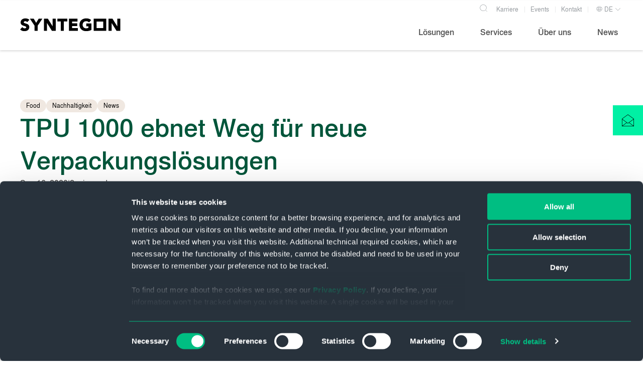

--- FILE ---
content_type: text/html; charset=UTF-8
request_url: https://www.syntegon.com/de/news/tpu-1000-ebnet-weg-fuer-neue-verpackungsloesungen
body_size: 33617
content:
<!doctype html><html lang="de"><head>
  <meta charset="utf-8">
  <title>TPU 1000 ebnet Weg für neue Verpackungslösungen</title>
  <link rel="shortcut icon" href="https://www.syntegon.com/hubfs/favicon.ico">
  <meta name="description" content="Deutscher Verpackungspreis prämiert nachhaltige Maschinenlösungen von Syntegon Technology">
  <link rel="preload" href="https://www.syntegon.com/hubfs/raw_assets/public/syntegon-2025/fonts/Syntegon-Regular.woff" as="font" crossorigin="anonymous" type="font/woff">
  <link rel="preload" href="https://www.syntegon.com/hubfs/raw_assets/public/syntegon-2025/fonts/Syntegon-Regular.woff2" as="font" crossorigin="anonymous" type="font/woff2">
  <link rel="preload" href="https://www.syntegon.com/hubfs/raw_assets/public/syntegon-2025/fonts/Syntegon-Bold.woff" as="font" crossorigin="anonymous" type="font/woff">
  <link rel="preload" href="https://www.syntegon.com/hubfs/raw_assets/public/syntegon-2025/fonts/Syntegon-Bold.woff2" as="font" crossorigin="anonymous" type="font/woff2">
  <link rel="preload" href="https://www.syntegon.com/hubfs/raw_assets/public/syntegon-2025/fonts/Syntegon-Medium.woff" as="font" crossorigin="anonymous" type="font/woff">
  
  <link rel="preload" href="https://www.syntegon.com/hubfs/raw_assets/public/syntegon-2025/fonts/syntegon-icons2/fonts/Syntegon-Icons.ttf?5x5n3v1" as="font" crossorigin="anonymous" type="font/ttf">



  

  

  

  
    <link rel="preconnect" href="https://static.hsappstatic.net">
    <link rel="dns-prefetch" href="https://static.hsappstatic.net">
  
    <link rel="preconnect" href="https://www.googletagmanager.com">
    <link rel="dns-prefetch" href="https://www.googletagmanager.com">
  
    <link rel="preconnect" href="https://consent.cookiebot.com">
    <link rel="dns-prefetch" href="https://consent.cookiebot.com">
  

  
    <link rel="dns-prefetch" href="https://23430591.fs1.hubspotusercontent-na1.net">
  
    <link rel="dns-prefetch" href="https://cdn2.hubspot.net">
  
    <link rel="dns-prefetch" href="https://i.ytimg.com">
  
    <link rel="dns-prefetch" href="https://consentcdn.cookiebot.com">
  
    <link rel="dns-prefetch" href="https://23430591.hs-sites.com">
  
    <link rel="dns-prefetch" href="https://pagead2.googlesyndication.com">
  
    <link rel="dns-prefetch" href="https://connect.facebook.net">
  
    <link rel="dns-prefetch" href="https://www.google.com">
  
    <link rel="dns-prefetch" href="https://snap.licdn.com">
  
    <link rel="dns-prefetch" href="https://www.google-analytics.com">
  
    <link rel="dns-prefetch" href="https://googleads.g.doubleclick.net">
  
    <link rel="dns-prefetch" href="https://td.doubleclick.net">
  
    <link rel="dns-prefetch" href="https://px.ads.linkedin.com">
  
    <link rel="dns-prefetch" href="https://www.linkedin.com">
  
    <link rel="dns-prefetch" href="https://js.hs-banner.com">
  
    <link rel="dns-prefetch" href="https://js.hs-analytics.net">
  
    <link rel="dns-prefetch" href="https://js.hscollectedforms.net">
  
    <link rel="dns-prefetch" href="https://track.hubspot.com">
  

  
    <link rel="preload" href="https://www.googletagmanager.com/gtm.js?id=GTM-K5HJ8M9" as="script">
  
    <link rel="preload" href="https://www.googletagmanager.com/gtag/js?id=G-MLR6SY1FMY&amp;l=dataLayer&amp;cx=c" as="script">
  
    <link rel="preload" href="https://consent.cookiebot.com/uc.js" as="script">
  

  
  <script>
    var theme = {
      breakpoints: {
        sm : 576,
        md : 768,
        lg : 992,
        xl : 1140,
        xxl : 1400
      },
      gridGutter: 10,
      container: {
        maxWidth: 1240
      }
    };
  </script>
  <style id="critical-css" type="text/css">
    
    
  </style>
  <script>var swiperscripts = ['//9037772.fs1.hubspotusercontent-na1.net/hubfs/9037772/hub_generated/template_assets/1/197185879563/1768990003460/template__swiper-slider.min.js'];var tinySliderScripts = ['//9037772.fs1.hubspotusercontent-na1.net/hubfs/9037772/hub_generated/template_assets/1/197185958827/1768989995475/template_tiny-slider.min.js'];</script>
   
  
  
      
  


  <script id="loadjs">
    // Polyfill for NodeList.prototype.forEach() in IE
  if (window.NodeList && !NodeList.prototype.forEach) {
    NodeList.prototype.forEach = function (callback, thisArg) {
      thisArg = thisArg || window;
      for (var i = 0; i < this.length; i++) {
        callback.call(thisArg, this[i], i, this);
      }
    };
  }

  Element.prototype.siblingSelector = function (query) {
    return this.parentNode.querySelector(query);
  };
  Element.prototype.siblingSelectorAll = function (query) {
    return this.parentNode.querySelectorAll(query);
  };
  Window.prototype.eventThrottled = function (eventName = "resize", eventMethod = () => {
  }, throttleSpeed = 66) {
    (function () {
      var throttleTimeout;
      var throttler = function () {
        // ignore resize events as long as an actualResizeHandler execution is in the queue
        if (!throttleTimeout) {
          throttleTimeout = setTimeout(() => {
            throttleTimeout = null;
            // handle the resize event
            eventMethod();
            // The actualResizeHandler will execute at a rate of Xfps (default: 15fps)
          }, throttleSpeed);
        }
      }
      window.addEventListener(eventName, throttler, false);
    }());
  };

  Window.prototype.resizeThrottled = function (eventMethod = () => {
  }, throttleSpeed = 66) {
    return window.eventThrottled("resize", eventMethod, throttleSpeed);
  };
  //Add CustomEvent to all Browsers, if it does not exists [Polyfill](https://developer.mozilla.org/en-US/docs/Web/API/CustomEvent/CustomEvent#Polyfill)
  if (typeof window.CustomEvent !== "function") {
    var CustomEvent = (event, params) => {
      params = params || { bubbles: false, cancelable: false, detail: undefined };
      var evt = document.createEvent('CustomEvent');
      evt.initCustomEvent(event, params.bubbles, params.cancelable, params.detail);
      return evt;
    }
    CustomEvent.prototype = window.Event.prototype;
    window.CustomEvent = CustomEvent;
  }

  //Add Polyfill for Element.closest ();
  if (!Element.prototype.matches) {
    Element.prototype.matches = Element.prototype.msMatchesSelector ||
      Element.prototype.webkitMatchesSelector;
  }
  if (!Element.prototype.closest) {
    Element.prototype.closest = function (s) {
      var el = this;
      if (!document.documentElement.contains(el)) return null;
      do {
        if (el.matches(s)) return el;
        el = el.parentElement || el.parentNode;
      } while (el !== null && el.nodeType === 1);
      return null;
    };
  }
  function domReady(callback) {
    if (['interactive', 'complete'].indexOf(document.readyState) >= 0) {
      callback();
    } else {
      document.addEventListener('DOMContentLoaded', callback);
    }
  }

  function checkSwiperAvailability(callback) {
    if (typeof Swiper === 'undefined') {
      setTimeout(function() {
        checkSwiperAvailability(callback);
      }, 100);
    } else {
      callback(); // Aufruf des Callbacks, wenn der Swiper geladen ist
    }
  }

  function checkSliderAvailability(callback) {
    if (typeof tns === 'undefined') {
      setTimeout(function () {
        checkSliderAvailability(callback);
      }, 100);
    } else {
      callback();
    }
  }

  window.checkSwiperAvailability = checkSwiperAvailability;
  window.checkSliderAvailability = checkSliderAvailability;
  window.domReady = domReady

  function cookieWaiting() {
    var cookieButtonSettings = document.getElementById('hs-eu-cookie-settings-button');
    if (cookieButtonSettings) {
      cookieButtonSettings.addEventListener('click', function(e) {
        var header = document.getElementById('hs-modal-header-container');
        if (header) {
          if (logoAdded === false) {
            var logo = document.createElement('div');
            logo.setAttribute('class', 'cookie-banner-header-logo');
            header.appendChild(logo);
            logoAdded = true;
          }
          /*
          var text = document.createElement('div');
          text.setAttribute('class', 'cookie-banner-header-headline');
          text.innerHTML = '<h5>Cookie Consent Manager</h5>';
          header.appendChild(text);*/
        }
      });
    } else {
      setTimeout(function () {
        cookieWaiting();
      }, 250);
    }
  }

  function onVisible(element, callback) {
    var  options = {
      root: document,
    };
    var observer = new IntersectionObserver((entries, observer) => {
      entries.forEach((entry) => {
        callback(entry, observer);
      });
    }, options);
    observer.observe(element);
  }
  window.onVisible = onVisible;

  var logoAdded = false;
  domReady(function() {
    // start wow.animate
    // new WOW().init();

    // tables
    var tables = document.querySelectorAll('table');
    tables.forEach(function (table) {
      var parent = table.parentNode;
      var wrapper = document.createElement('div');

      wrapper.classList.add('table-responsive');
      wrapper.appendChild(table);
      parent.appendChild(wrapper);

      table.querySelectorAll('tr').forEach(function (tr) {
        tr.style.height = null
      })
      table.querySelectorAll('td').forEach(function (td) {
        td.style.height = null
        td.style.width = null
      })
    });
    //cookieWaiting();

    var scrollTopElement = document.querySelector('[data-scrolltop="true"]');
    if (scrollTopElement) {
      function btnVisibility () {
        if (window.scrollY > 400) {
          scrollTopElement.style.visibility = "visible";
          scrollTopElement.style.opacity = 1;
        } else {
          scrollTopElement.style.visibility = "hidden";
          scrollTopElement.style.opacity = 0;
        }
      };

      document.addEventListener("scroll", () => {
        btnVisibility();
      });

      scrollTopElement.addEventListener('click', function(e) {
        window.scrollTo({
          top: 0,
          behavior: "smooth"
        });
      });

      btnVisibility();
    }
  })
    loadjs=function(){var h=function(){},o={},c={},f={};function u(e,n){if(e){var t=f[e];if(c[e]=n,t)for(;t.length;)t[0](e,n),t.splice(0,1)}}function l(e,n){e.call&&(e={success:e}),n.length?(e.error||h)(n):(e.success||h)(e)}function p(t,r,i,s){var o,e,u,n=document,c=i.async,f=(i.numRetries||0)+1,l=i.before||h,a=t.replace(/[\?|#].*$/,""),d=t.replace(/^(css|img|module|nomodule)!/,"");if(s=s||0,/(^css!|\.css$)/.test(a))(u=n.createElement("link")).rel="stylesheet",u.href=d,(o="hideFocus"in u)&&u.relList&&(o=0,u.rel="preload",u.as="style");else if(/(^img!|\.(png|gif|jpg|svg|webp)$)/.test(a))(u=n.createElement("img")).src=d;else if((u=n.createElement("script")).src=d,u.async=void 0===c||c,e="noModule"in u,/^module!/.test(a)){if(!e)return r(t,"l");u.type="module"}else if(/^nomodule!/.test(a)&&e)return r(t,"l");!(u.onload=u.onerror=u.onbeforeload=function(e){var n=e.type[0];if(o)try{u.sheet.cssText.length||(n="e")}catch(e){18!=e.code&&(n="e")}if("e"==n){if((s+=1)<f)return p(t,r,i,s)}else if("preload"==u.rel&&"style"==u.as)return u.rel="stylesheet";r(t,n,e.defaultPrevented)})!==l(t,u)&&n.head.appendChild(u)}function t(e,n,t){var r,i;if(n&&n.trim&&(r=n),i=(r?t:n)||{},r){if(r in o)throw"LoadJS";o[r]=!0}function s(n,t){!function(e,r,n){var t,i,s=(e=e.push?e:[e]).length,o=s,u=[];for(t=function(e,n,t){if("e"==n&&u.push(e),"b"==n){if(!t)return;u.push(e)}--s||r(u)},i=0;i<o;i++)p(e[i],t,n)}(e,function(e){l(i,e),n&&l({success:n,error:t},e),u(r,e)},i)}if(i.returnPromise)return new Promise(s);s()}return t.ready=function(e,n){return function(e,t){e=e.push?e:[e];var n,r,i,s=[],o=e.length,u=o;for(n=function(e,n){n.length&&s.push(e),--u||t(s)};o--;)r=e[o],(i=c[r])?n(r,i):(f[r]=f[r]||[]).push(n)}(e,function(e){l(n,e)}),t},t.done=function(e){u(e,[])},t.reset=function(){o={},c={},f={}},t.isDefined=function(e){return e in o},t}();
  </script>
  

   

  <script src="https://www.youtube.com/iframe_api" defer></script>

  
  
  <meta name="viewport" content="width=device-width, initial-scale=1">

    
    <meta property="og:description" content="Deutscher Verpackungspreis prämiert nachhaltige Maschinenlösungen von Syntegon Technology">
    <meta property="og:title" content="TPU 1000 ebnet Weg für neue Verpackungslösungen">
    <meta name="twitter:description" content="Deutscher Verpackungspreis prämiert nachhaltige Maschinenlösungen von Syntegon Technology">
    <meta name="twitter:title" content="TPU 1000 ebnet Weg für neue Verpackungslösungen">

    

    
    <style>
a.cta_button{-moz-box-sizing:content-box !important;-webkit-box-sizing:content-box !important;box-sizing:content-box !important;vertical-align:middle}.hs-breadcrumb-menu{list-style-type:none;margin:0px 0px 0px 0px;padding:0px 0px 0px 0px}.hs-breadcrumb-menu-item{float:left;padding:10px 0px 10px 10px}.hs-breadcrumb-menu-divider:before{content:'›';padding-left:10px}.hs-featured-image-link{border:0}.hs-featured-image{float:right;margin:0 0 20px 20px;max-width:50%}@media (max-width: 568px){.hs-featured-image{float:none;margin:0;width:100%;max-width:100%}}.hs-screen-reader-text{clip:rect(1px, 1px, 1px, 1px);height:1px;overflow:hidden;position:absolute !important;width:1px}
</style>

<link class="hs-async-css" rel="preload" href="https://www.syntegon.com/hubfs/hub_generated/template_assets/1/197185879383/1768989999794/template_main.min.css" as="style" onload="this.onload=null;this.rel='stylesheet'">
<noscript><link rel="stylesheet" href="https://www.syntegon.com/hubfs/hub_generated/template_assets/1/197185879383/1768989999794/template_main.min.css"></noscript>
<link rel="stylesheet" href="https://www.syntegon.com/hubfs/hub_generated/template_assets/1/197185879400/1768990001325/template_blog.min.css">
<link class="hs-async-css" rel="preload" href="https://www.syntegon.com/hubfs/hub_generated/module_assets/1/197185879353/1765980338902/module_sticky-button.min.css" as="style" onload="this.onload=null;this.rel='stylesheet'">
<noscript><link rel="stylesheet" href="https://www.syntegon.com/hubfs/hub_generated/module_assets/1/197185879353/1765980338902/module_sticky-button.min.css"></noscript>
<link class="hs-async-css" rel="preload" href="https://www.syntegon.com/hubfs/hub_generated/template_assets/1/197185958825/1768989995486/template_animate.min.css" as="style" onload="this.onload=null;this.rel='stylesheet'">
<noscript><link rel="stylesheet" href="https://www.syntegon.com/hubfs/hub_generated/template_assets/1/197185958825/1768989995486/template_animate.min.css"></noscript>
<link class="hs-async-css" rel="preload" href="https://www.syntegon.com/hubfs/hub_generated/module_assets/1/197185960708/1761834229645/module_header.min.css" as="style" onload="this.onload=null;this.rel='stylesheet'">
<noscript><link rel="stylesheet" href="https://www.syntegon.com/hubfs/hub_generated/module_assets/1/197185960708/1761834229645/module_header.min.css"></noscript>

  <style>
    :root {
      --header-background: #ffffff;
      --header-overlay-background: #ffffff;
      --header-backdrop-background: #000000;
      --header-logo-margin-right: 1rem;
      --header-logo-space: calc(var(--header-logo-width) + var(--header-logo-margin-right));
      --header-info-height: 1.5rem;
      --header-transition-duration: 200ms;
      --header-transition-timing-function: ease-in;
      --header-main-nav-space: 10px;
      --header-nav-font: "Syntegon";
      --header-nav-link-color: #505050;
      --header-nav-link-hover-color: #00be82;
      --header-nav-link-active-color: #00be82;
      --header-nav-border-color: #e1e1e1;
      --header-nav-border-hover-color: #00be82;
      --header-nav-border-active-color: #00be82;
      --header-secondary-color: #e1e1e1;
      --header-shadow-width: 4px;
      --header-hamburger-color: #624963;
      --header-brandnav-link-color: rgba(40, 50, 60, 0.5);
      --header-brandnav-icon-size: 20px;
      --header-brand-nav-height: 30px;
      --header-brand-nav-border-color: rgba(40, 50, 60, 0.1);
      --header-nav-link-font-size: 1rem;
      --header-sub-nav-link-height: 3rem;
      --header-sub-nav-font: "Syntegon";
      --header-sub-nav-font-size: 0.9rem;
      --header-sub-nav-link-color: #505050;
      --header-sub-nav-font-weight: 400;
      --header-max-width: 1240px;
      --header-mobile-width-right: calc(var(--header-max-width) * -1);
      --header-mobile-max-width: 400px;
    }

    @media (max-width: 959.98px) {
      :root {
        --header-logo-width: 10rem;
        --header-height: 4rem;
        --header-nav-border-color: #cccccc;
        --header-nav-link-font-size: 0.8rem;
        --header-sub-nav-font-size: 0.8rem;
        --header-nav-next-button-size: 40px;
        --header-nav-next-icon-size: 20px;
      }
    }

    @media (min-width: 960px) {
      :root {
        --header-logo-width: 12rem;
        --header-logo-margin-right: 4rem;
        --header-sub-nav-link-height: 3rem;
        --header-height: 6rem;
        --header-nav-next-button-size: 30px;
        --header-nav-next-icon-size: 10px;
      }
    }

    @media (min-width: 1200px) {
      :root {
        --header-logo-width: 14rem;
        --header-logo-margin-right: 4rem;
      }
    }

    @-webkit-keyframes overlaySlideDownMobile {
      from {
        background-color: var(--header-background);
        height: var(--header-height);
      }

      to {
        background-color: var(--header-overlay-background);
        height: 100vh;
      }
    }

    @keyframes overlaySlideDownMobile {
      from {
        background-color: var(--header-background);
        height: var(--header-height);
      }

      to {
        background-color: var(--header-overlay-background);
        height: 100vh;
      }
    }

    @-webkit-keyframes overlaySlideUpMobile {
      from {
        height: 100vh;
        background-color: var(--header-overlay-background);
      }

      to {
        height: var(--header-height);
        background-color: var(--header-background);
      }
    }

    @keyframes overlaySlideUpMobile {
      from {
        height: 100vh;
        background-color: var(--header-overlay-background);
      }

      to {
        height: var(--header-height);
        background-color: var(--header-background);
      }
    }

    .header__logo {
      width: var(--header-logo-width);
    }

    .header__logo-link {
      line-height: 1;
      display: -webkit-box;
      display: -ms-flexbox;
      display: flex;
    }

    .header__logo-wrapper {
      display: -webkit-box;
      display: -ms-flexbox;
      display: flex;
      -ms-flex-line-pack: distribute;
      align-content: space-around;
      -ms-flex-wrap: wrap;
      flex-wrap: wrap;
      -webkit-box-flex: 0;
      -ms-flex: 0 0 auto;
      flex: 0 0 auto;
      height: var(--header-height);
      z-index: 92;
    }

    .header__logo-wrapper > span,
    .header__logo-wrapper > span > a {
      display: -webkit-box;
      display: -ms-flexbox;
      display: flex;
      -ms-flex-line-pack: distribute;
      align-content: space-around;
      -ms-flex-wrap: wrap;
      flex-wrap: wrap;
      -webkit-box-flex: 0;
      -ms-flex: 0 0 auto;
      flex: 0 0 auto;
      height: var(--header-height);
    }

    .header__logo-wrapper img {
      max-width: 100%;
    }

    @media (min-width: 960px) {
      .header__logo-wrapper {
        margin-right: var(--header-logo-margin-right);
      }
    }

    .header__hamburger {
      cursor: pointer;
      height: 100%;
      padding: 22px 10px;
      width: 43px;
      margin-right: calc(var(--grid-gutter) * -1);
    }

    .header__hamburger span {
      width: 20px;
      height: 1px;
      background-color: var(--header-hamburger-color);
      margin: 3px 0;
      display: block;
      clear: both;
      float: right;
      -webkit-transition: all var(--header-transition-duration) var(--header-transition-timing-function);
      -o-transition: all var(--header-transition-duration) var(--header-transition-timing-function);
      transition: all var(--header-transition-duration) var(--header-transition-timing-function);
    }

    .header__hamburger span:first-child {
      width: 17px;
    }

    .header__hamburger span:last-child {
      width: 23px;
    }

    @media (min-width: 960px) {
      .header__hamburger {
        display: none;
      }
    }

    .header--collapse .header__hamburger span {
      opacity: 0;
      -webkit-transition: all var(--header-transition-duration) var(--header-transition-timing-function);
      -o-transition: all var(--header-transition-duration) var(--header-transition-timing-function);
      transition: all var(--header-transition-duration) var(--header-transition-timing-function);
    }

    .header--collapse .header__hamburger span:first-child {
      opacity: 1;
      -webkit-transform: rotate(-45deg) translate(-6px, 6px);
      -ms-transform: rotate(-45deg) translate(-6px, 6px);
      transform: rotate(-45deg) translate(-6px, 6px);
      width: 20px;
    }

    .header--collapse .header__hamburger span:last-child {
      opacity: 1;
      -webkit-transform: rotate(45deg) translate(-4px, -4px);
      -ms-transform: rotate(45deg) translate(-4px, -4px);
      transform: rotate(45deg) translate(-4px, -4px);
      width: 20px;
    }

    @media (max-width: 959px) {
      .header__menu {
        height: 100%;
      }
    }

    @media (min-width: 960px) {
      .header__menu {
        height: calc(var(--header-height) - var(--header-brand-nav-height));
        display: flex;
        align-items: center;
        justify-content: flex-end;
      }
    }


    @media (min-width: 960px) {
      .header__menu-wrapper {
        text-align: right;
        width: 100%;
      }
    }

    .header__menu-list {
      display: none;
      list-style: none;
      margin: 0;
      padding-left: 0;
    }

    .header__menu-list--level-0 {
      -webkit-box-align: center;
      -ms-flex-align: center;
      align-items: center;
      display: -webkit-box;
      display: -ms-flexbox;
      display: flex;
      height: 100%;
    }

    @media (max-width: 959px) {
      .header__menu-list--level-0 {
        -webkit-box-orient: vertical;
        -webkit-box-direction: normal;
        -ms-flex-direction: column;
        flex-direction: column;
      }
    }

    @media (min-width: 960px) {
      .header__menu-list--level-0 .header__menu-next {
        display: none;
      }
    }

    .header__menu-list:not(.header__menu-list--level-0)>.header__menu-item>.header__menu-link>.header__menu-content i {
      font-style: normal;
      margin-left: 20px;
      display: block;
    }

    .header__menu-list:not(.header__menu-list--level-0) {
      height: 100%;
    }

    @media (max-width: 959px) {
      .header__menu-list:not(.header__menu-list--level-0) {
        overflow: scroll;
      }
    }

    .header__menu-list:not(.header__menu-list--level-0) .header__menu-item {
      -webkit-box-align: center;
      -ms-flex-align: center;
      align-items: center;
      height: auto;
      font-family: var(--header-sub-nav-font);
      font-size: var(--header-sub-nav-font-size);
      font-weight: var(--header-sub-nav-font-weight);
      list-style-type: none;
      min-height: var(--header-sub-nav-link-height);
      display: -webkit-box;
      display: -ms-flexbox;
      display: flex;
      -webkit-box-pack: justify;
      -ms-flex-pack: justify;
      justify-content: space-between;
    }

    @media (max-width: 959px) {
      .header__menu-list:not(.header__menu-list--level-0) .header__menu-item {
        min-height: var(--header-sub-nav-link-height);
      }
    }

    @media (min-width: 960px) {
      .header__menu-list:not(.header__menu-list--level-0) .header__menu-item {
        border-bottom: 1px solid var(--header-nav-border-color);
        margin: 0 0 0 var(--spacer-s, 0.75rem);
      }
    }

    .header__menu-list:not(.header__menu-list--level-0) .header__menu-item.header__menu-item--active {
      border-color: var(--header-nav-border-active-color);
    }

    .header__menu-list:not(.header__menu-list--level-0) .header__menu-item.header__menu-item--active .header__menu-link {
      color: var(--header-nav-link-active-color);
    }

    .header__menu-list:not(.header__menu-list--level-0) .header__menu-item.header__menu-item--active .header__menu-next::after {
      color: var(--header-nav-link-active-color);
    }

    .header__menu-list:not(.header__menu-list--level-0) .header__menu-item .header__menu-link {
      color: var(--header-nav-link-color);
      cursor: pointer;
      text-decoration: none;
      width: 100%;
    }

    @media (max-width: 959px) {
      .header__menu-list:not(.header__menu-list--level-0) .header__menu-item .header__menu-link {
        padding: 0 var(--header-main-nav-space);
      }
    }

    .header__menu-list:not(.header__menu-list--level-0) .header__menu-item:not(.header__menu-item--has-children) a:hover {
      color: var(--header-nav-link-hover-color);
    }

    .header__menu-list:not(.header__menu-list--level-0) .header__menu-item.header__menu-item--has-children a:hover {
      color: var(--header-nav-link-color);
      opacity: 0.7;
    }

    @media (max-width: 959px) {
      .header__brandnav .header__brandnav__item,
      .header__menu-list.header__menu-list--level-0>.header__menu-item {
        -webkit-box-align: center;
        -ms-flex-align: center;
        align-items: center;
        font-family: var(--header-sub-nav-font);
        font-size: var(--header-sub-nav-font-size);
        font-weight: var(--header-sub-nav-font-weight);
        list-style-type: none;
        margin: 0;
        min-height: var(--header-sub-nav-link-height);
        display: -webkit-box;
        display: -ms-flexbox;
        display: flex;
        -webkit-box-pack: justify;
        -ms-flex-pack: justify;
        justify-content: space-between;
        width: 100%;
        max-width: var(--header-mobile-max-width);
      }

      .header__brandnav .header__brandnav__item {
        min-height: 32px;
      }

      .header__brandnav__link {
        min-height: 32px;
        text-align: left;
        width: 100%;
      }
    }

    @media (min-width: 960px) {
      .header__menu-list.header__menu-list--level-0>.header__menu-item {
        border-bottom: 4px solid transparent;
        height: 100%;
        margin-left: 2rem;
      }
    }

    .header__menu-list.header__menu-list--level-0>.header__menu-item:first-of-type {
      margin-left: 0;
    }

    .header__menu-list.header__menu-list--level-0>.header__menu-item.header__menu-item--active {
      border-color: var(--header-nav-link-hover-color);
    }

    .header__menu-list.header__menu-list--level-0>.header__menu-item>.header__menu-link {
      color: var(--header-nav-link-color);
      cursor: pointer;
      font-family: var(--header-nav-font);
      font-size: var(--header-nav-link-font-size);
      height: 100%;
      display: -webkit-box;
      display: -ms-flexbox;
      display: flex;
      -webkit-box-align: center;
      -ms-flex-align: center;
      align-items: center;
      text-decoration: none;
      position: relative;
      padding: 0 var(--header-main-nav-space);
      line-height: 100%;
      white-space: nowrap;
      -webkit-transition: all var(--header-transition-duration) var(--header-transition-timing-function);
      -o-transition: all var(--header-transition-duration) var(--header-transition-timing-function);
      transition: all var(--header-transition-duration) var(--header-transition-timing-function);
    }


    .header__menu-list.header__menu-list--level-0>.header__menu-item>.header__menu-link:hover,
    .header__menu-list.header__menu-list--level-0>.header__menu-item>.header__menu-link:focus {
      color: var(--header-nav-link-hover-color);
    }

    .header__menu-list.header__menu-list--level-0>.header__menu-item>.header__menu-link>.header__menu-content {
      border-bottom: 1px solid transparent;
      display: -webkit-inline-box;
      display: -ms-inline-flexbox;
      display: inline-flex;
      height: 1.5rem;
      white-space: initial;
      -webkit-box-align: center;
      -ms-flex-align: center;
      align-items: center;
      margin: 0;
      padding-right: 0;
      position: relative;
      overflow: hidden;
    }

    .header__menu-item {
      padding: 0;
      margin: 0;
    }

    .header__menu-next {
      cursor: pointer;
      height: var(--header-nav-next-button-size);
      width: calc(var(--header-nav-next-button-size) + (var(--header-main-nav-space) * 2));
      position: relative;
      -webkit-transition: all var(--header-transition-duration) var(--header-transition-timing-function);
      -o-transition: all var(--header-transition-duration) var(--header-transition-timing-function);
      transition: all var(--header-transition-duration) var(--header-transition-timing-function);
      background-image: url("data:image/svg+xml;charset=utf-8,%3Csvg xmlns='http://www.w3.org/2000/svg' viewBox='0 0 8 14'%3E%3Cpath stroke='currentColor' stroke-width='0.75' fill='none' d='M.5 13.5L7 7 .5.5'/%3E%3C/svg%3E");
      background-size: 8px;
      background-repeat: no-repeat;
      background-position: center center;
    }

    .header__panel {
      width: 300px;
    }

    @media (min-width: 960px) {
      .header__panel {
        overflow: hidden;
      }

      .header__panel ul {
        overflow: auto;
        overflow-y: scroll;
      }
    }

    .header__panel ul {
      scrollbar-width: thin;
      scrollbar-color: var(--primary) rgba(0, 0, 0, 0.2);
      scrollbar-face-color: #999;
      overflow-x: scroll;
    }

    .header__panel ul::-webkit-scrollbar {
      -webkit-appearance: none;
      width: var(--scrollbar-width);
      height: var(--scrollbar-height);
      background-color: var(--scrollbar-color);
    }

    .header__panel ul::-webkit-scrollbar-thumb {
      border-radius: var(--scrollbar-radius);
      background-color: var(--scrollbar-thumb-color);
      width: var(--scrollbar-width);
      height: var(--scrollbar-height);
      -webkit-box-shadow: 0 0 1px var(--scrollbar-shadow);
    }

    .header__panel ul::-webkit-scrollbar-thumb {
      visibility: visible;
      border-radius: 0.3rem;
      border: 0.3rem solid rgba(0, 0, 0, 0);
      width: 0.6rem;
      height: 0.6rem;
    }

    .header__panel ul::-webkit-scrollbar-thumb {
      background-color: #999;
    }

    .header__panels {
      width: 19999px;
      position: relative;
      height: 100%;
      z-index: 1;
      display: -webkit-box;
      display: -ms-flexbox;
      display: flex;
      -webkit-transition-property: -webkit-transform;
      transition-property: -webkit-transform;
      -o-transition-property: transform;
      transition-property: transform;
      transition-property: transform, -webkit-transform;
      -webkit-box-sizing: content-box;
      box-sizing: content-box;
      -webkit-transition-duration: 300ms;
      -o-transition-duration: 300ms;
      transition-duration: 300ms;
    }

    .header__panel-info,
    .header__panel-wrapper {
      position: relative;
      overflow: hidden;
      list-style: none;
      padding: 0;
      z-index: 1;
    }

    @media (max-width: 959px) {

      .header__panel-info,
      .header__panel-wrapper {
        width: 100%;
      }
    }

    @media (min-width: 960px) {

      .header__panel-info,
      .header__panel-wrapper {
        width: 50%;
      }
    }

    @media (max-width: 959px) {
      .header__panel-wrapper {
        height: 100%;
      }
    }

    @media (max-width: 959px) {
      .header__overlay-row {
        height: calc(100% - 65px);
      }
    }

    .header__panel-info {
      font-family: var(--header-sub-nav-font);
      font-size: var(--header-sub-nav-font-size);
      font-weight: var(--header-sub-nav-font-weight);
      padding-left: calc(var(--spacer-s) + var(--spacer-s));
      padding-right: var(--spacer-s);
    }

    @media (max-width: 959px) {
      .header__panel-info {
        display: none;
      }
    }

    .header__panel-info>.row {
      margin-left: calc(var(--spacer-s) * -.5);
    }

    .header__panel-info>.row>* {
      padding-right: calc(var(--spacer-s) * .5);
      padding-left: calc(var(--spacer-s) * .5);
    }

    .header__panel-info span,
    .header__panel-info p {
      font-family: var(--header-sub-nav-font);
      font-size: var(--header-sub-nav-font-size);
      font-weight: var(--header-sub-nav-font-weight);
      margin-bottom: var(--grid-gutter);
      display: block;
    }

    .header__langnav,
    .header__brandnav {
      display: -webkit-inline-box;
      display: -ms-inline-flexbox;
      display: inline-flex;
      padding-left: 0;
      list-style: none;
      margin-bottom: 0;
      margin-top: 0;
      font-size: 0.75rem;
      -ms-flex-wrap: wrap;
      flex-wrap: wrap;
      -webkit-box-pack: end;
      -ms-flex-pack: end;
      justify-content: flex-end;
      height: var(--header-brand-nav-height);
    }

    .header__langnav__item,
    .header__brandnav__item {
      display: -webkit-inline-box;
      display: -ms-inline-flexbox;
      display: inline-flex;
      text-align: center;
      font-size: 0.75rem;
      position: relative;
    }

    .header__brandnav__item::after {
      position: absolute;
      top: 50%;
      right: -0.0625rem;
      width: 0.0625rem;
      height: 0.75rem;
      content: "";
      background-color: var(--header-brand-nav-border-color);
      -webkit-transform: translateY(-50%);
      -ms-transform: translateY(-50%);
      transform: translateY(-50%);
    }

    .header__langnav__item.header__langnav__item--dropdown {
      padding-right: var(--header-brandnav-icon-size);
    }

    .header__langnav__item.header__langnav__item--dropdown > .header__langnav__link::before {
      content: none !important;
    }

    .header__langnav__item.header__langnav__item--dropdown > .header__langnav__link::after {
      color: rgba(40, 50, 60, 0.5);
      content: "";
      background-image: url("data:image/svg+xml,%3Csvg xmlns='http://www.w3.org/2000/svg' xml:space='preserve' viewBox='0 0 1024 960' width='100%25' height='100%25'%3E%3Ctitle%3Echevron-up%3C/title%3E%3Cpath fill='rgba(40, 50, 60, 0.5)' d='M0 210.152l511.999 512.012 512.001-512.012-36.316-36.314-475.685 475.685-475.685-475.685z'/%3E%3C/svg%3E%0A");
      background-repeat: no-repeat;
      background-size: calc(var(--header-brandnav-icon-size) / 2) calc(var(--header-brandnav-icon-size) / 2);
      background-position: 5px center;
      display: inline-block;
      height: 100%;
      top: 0;
      position: absolute;
      right: 0;
      width: var(--header-brandnav-icon-size);
    }

    .header__langnav__link,
    .header__brandnav__link {
      display: inline-block;
      color: var(--header-brandnav-link-color);
      cursor: pointer;
      padding-top: 0.375rem;
      padding-bottom: 0.375rem;
      padding-right: 0.75rem;
      padding-left: 0.75rem;
      text-decoration: none;
    }

    .header__langnav__link-list {
      display: none;
      position: absolute;
      top: 100%;
      bottom: auto;
      left: 0;
      right: auto;
      list-style-type: none;
      padding: 0;
      margin: 0;
      background: #fff;
      border: 1px solid var(--header-brandnav-link-color);
    }

    .header__langnav__link-list > li {
      background: #fff;
      font-size: .75rem;
    }
    .header__langnav__link-list > li .header__langnav__link {
      padding: 0.75rem;
      font-size: .75rem;
    }
    .header__langnav__item--open {
      position: relative;
      z-index: 3;
    }
    .header__langnav__item--open .header__langnav__link-list {
      display: block;
    }

    .header__langnav__link:hover,
    .header__langnav__link:focus,
    .header__langnav__link:active,
    .header__brandnav__link:hover,
    .header__brandnav__link:focus,
    .header__brandnav__link:active {
      color: inherit;
      text-decoration: none;
    }

    .header__langnav__link {
      padding-right: 0;
    }

    .header__brandnav__link .icon--login,
    .header__langnav__link .icon--location {
      background-image: url("data:image/svg+xml,%3Csvg xmlns='http://www.w3.org/2000/svg' xmlns:xlink='http://www.w3.org/1999/xlink' x='0px' y='0px' width='100%25' height='100%25' version='1.1' viewBox='0 0 1024 960'%3E%3Ctitle%3Eglobe%3C/title%3E%3Cpath fill='rgba(40, 50, 60, 0.6)' d='M1023.788 448.272c-0.034 222.632-142.188 412.054-340.677 482.481l-3.58 1.108c-49.929 17.828-107.526 28.133-167.531 28.133s-117.602-10.304-171.119-29.239l3.589 1.107c-202.069-71.535-344.223-260.957-344.257-483.585v-0.004c0-348.683 344.362-599.614 679.312-483.591h0.005c202.070 71.535 344.225 260.957 344.259 483.586v0.004zM967.544 297.935h-206.836c4.649 48.236 7.186 98.53 7.186 150.338s-2.537 102.099-7.186 150.338h206.836c15.379-44.87 24.258-96.567 24.258-150.338s-8.879-105.468-25.25-153.705l0.992 3.367zM527.994-31.123v297.073h197.038c-12.736-104.832-36.305-200.13-68.94-275.326-38.015-12.426-81.875-20.27-127.347-21.728l-0.751-0.019zM367.907-9.379c-32.632 75.198-56.205 170.496-68.941 275.326h197.038v-297.077c-46.209 1.426-90.073 9.276-131.433 22.686l3.336-0.935zM288.093 448.271c0 51.243 2.559 101.653 7.357 150.338h200.557v-300.675h-200.557c-4.798 48.685-7.357 99.095-7.357 150.338zM496.007 927.666v-297.071h-197.038c12.736 104.831 36.309 200.129 68.941 275.326 38.008 12.392 81.864 20.234 127.326 21.726l0.772 0.020zM656.095 905.923c32.631-75.199 56.204-170.497 68.94-275.326h-197.038v297.070c46.232-1.506 90.089-9.347 131.478-22.685l-3.38 0.941zM527.994 297.935v300.675h200.557c4.798-48.683 7.357-99.093 7.357-150.338s-2.559-101.653-7.357-150.338zM955.719 630.597h-198.44c-10.584 96.525-31.965 184.709-63.179 268.092l2.491-7.591c117.708-50.292 209.43-142.461 257.94-257.334l1.188-3.169zM327.41 891.095c-28.723-75.792-50.105-163.976-60.243-255.55l-0.445-4.95h-198.44c49.698 118.041 141.42 210.209 255.984 259.302l3.143 1.198zM56.457 598.608h206.836c-4.649-48.237-7.186-98.531-7.186-150.338s2.537-102.1 7.186-150.338h-206.836c-15.379 44.87-24.258 96.567-24.258 150.338s8.879 105.468 25.251 153.705l-0.993-3.368zM68.282 265.946h198.44c10.583-96.525 31.965-184.708 63.179-268.091l-2.491 7.591c-117.708 50.292-209.43 142.461-257.94 257.334l-1.188 3.169zM696.591 5.446c28.722 75.793 50.104 163.977 60.243 255.55l0.445 4.95h198.44c-49.699-118.040-141.421-210.207-255.985-259.299l-3.142-1.197z'/%3E%3C/svg%3E%0A");
      background-repeat: no-repeat;
      background-size: 14px 14px;
      background-position: 5px center;
      display: inline-block;
      float: left;
      width: var(--header-brandnav-icon-size);
      height: var(--header-brandnav-icon-size);
      margin-right: 6px;
    }

    .header__brandnav__link .icon--login {
      background-image: url("data:image/svg+xml,%3Csvg xmlns='http://www.w3.org/2000/svg' xml:space='preserve' viewBox='0 0 1024 960' width='100%25' height='100%25'%3E%3Ctitle%3Eperson%3C/title%3E%3Cpath fill='rgba(40, 50, 60, 0.6)' d='M512 470.089c135.284 0.002 244.952 109.672 244.952 244.956s-109.671 244.956-244.956 244.956c-135.284 0-244.954-109.668-244.956-244.951v-0.001c0.154-135.225 109.734-244.806 244.945-244.96h0.015zM297.008 715.049c0.001 118.736 96.256 214.99 214.993 214.99s214.993-96.256 214.993-214.993c0-118.737-96.256-214.993-214.993-214.993 0 0-0.001 0-0.001 0v0c-118.601 0.336-214.655 96.391-214.99 214.96v0.033zM771.418 387.756h-518.831c-84.679-0.096-153.299-68.715-153.398-153.384v-298.372h825.622v298.362c-0.095 84.679-68.715 153.299-153.385 153.394h-0.009zM131.307-31.886v266.249c0.191 66.904 54.376 121.088 121.261 121.28h518.849c66.908-0.182 121.098-54.372 121.28-121.263v-266.266z'/%3E%3C/svg%3E%0A");
      -webkit-transform: rotate(180deg);
      -ms-transform: rotate(180deg);
      transform: rotate(180deg);
      margin-top: -2px;
    }

    .header {
      width: 100%;
      background-color: var(--header-background);
      z-index: 10;
      position: absolute;
      -webkit-box-shadow: 0 0.125rem 0.25rem rgba(0, 0, 0, 0.15);
      box-shadow: 0 0.125rem 0.25rem rgba(0, 0, 0, 0.15);
    }

    .header--fixed {
      position: fixed;
      top: 0;
      left: 0;
    }

    .header__wrapper {
      display: -webkit-box;
      display: -ms-flexbox;
      display: flex;
      -webkit-box-orient: horizontal;
      -webkit-box-direction: normal;
      -ms-flex-direction: row;
      flex-direction: row;
      -webkit-box-pack: start;
      -ms-flex-pack: start;
      justify-content: flex-start;
      -ms-flex-wrap: nowrap;
      flex-wrap: nowrap;
    }

    .header__overlay {
      border-top: 1px solid var(--header-secondary-color);
    }

    .header__overlay {
      display: none;
    }

    .header__menu-wrapper {
      margin-left: auto;
      display: flex;
      flex-direction: row;
    }

    @media (min-width: 960px) {


      .header__menu-wrapper {
        margin-left: initial;
        display: initial;
      }


    }

    @media (min-width: 960px) {
      .header__overlay {
        border-bottom: 4px solid var(--header-nav-link-hover-color);
        display: none;
      }
    }

    .header__overlay-options {
      display: -webkit-box;
      display: -ms-flexbox;
      display: flex;
      -webkit-box-pack: justify;
      -ms-flex-pack: justify;
      justify-content: space-between;
    }

    .header_back {
      opacity: 0;
      display: -webkit-box;
      display: -ms-flexbox;
      display: flex;
      position: relative;
      cursor: pointer;
      height: var(--header-sub-nav-link-height);
      color: var(--header-nav-link-color);
      font-weight: 500;
      width: 310px;
      max-width: 100%;
      -webkit-box-align: center;
      -ms-flex-align: center;
      align-items: center;
      padding-left: var(--header-nav-next-icon-size);
      -webkit-transition: all var(--header-transition-duration) var(--header-transition-timing-function);
      -o-transition: all var(--header-transition-duration) var(--header-transition-timing-function);
      transition: all var(--header-transition-duration) var(--header-transition-timing-function);
    }

    @media (min-width: 960px) {
      .header_back {
        padding-left: calc(var(--header-nav-next-button-size) / 2);
        margin: 0 0 0 var(--spacer-s, 0.75rem);
      }
    }

    .header_back::before {
      content: "";
      display: block;
      position: absolute;
      left: 0;
      padding-left: 0;
      margin-top: calc(var(--header-nav-next-icon-size) / 2 * -1);
      top: 50%;
      width: var(--header-nav-next-icon-size);
      height: var(--header-nav-next-icon-size);
      background-image: url("data:image/svg+xml,%3Csvg xmlns='http://www.w3.org/2000/svg' xml:space='preserve' viewBox='0 -64 1024 1024' width='100%25' height='100%25'%3E%3Ctitle%3Echevron-left%3C/title%3E%3Cpath fill='rgba(40, 50, 60, 0.5)' d='M749.848-64l-512.012 512.001 512.012 511.999 36.316-36.314-475.678-475.685 475.678-475.685z'/%3E%3C/svg%3E");
      background-repeat: no-repeat;
      background-position: center center;
      background-size: 100%;
    }

    .header_back--visible {
      opacity: 1;
    }

    @media (max-width: 959px) {
      .header_close {
        display: none;
      }
    }

    @media (min-width: 960px) {
      .header_close {
        display: -webkit-box;
        display: -ms-flexbox;
        display: flex;
        position: relative;
        cursor: pointer;
        height: var(--header-sub-nav-link-height);
        color: var(--header-nav-link-color);
        width: var(--header-nav-next-button-size);
        max-width: 100%;
        -webkit-box-align: center;
        -ms-flex-align: center;
        align-items: center;
        -webkit-box-pack: end;
        -ms-flex-pack: end;
        justify-content: flex-end;
        -webkit-transition: all var(--header-transition-duration) var(--header-transition-timing-function);
        -o-transition: all var(--header-transition-duration) var(--header-transition-timing-function);
        transition: all var(--header-transition-duration) var(--header-transition-timing-function);
        background-image: url("data:image/svg+xml,%3Csvg xmlns='http://www.w3.org/2000/svg' viewBox='0 0 1024 900'%3E%3Ctitle%3Eclose%3C/title%3E%3Cpath d='M36.31.28a1.51,1.51,0,0,0-1.78,1.16l-12,56.5a1.51,1.51,0,0,0,1.16,1.78,1.63,1.63,0,0,0,.31,0,1.5,1.5,0,0,0,1.47-1.19l12-56.5A1.5,1.5,0,0,0,36.31.28Z'/%3E%3Cpath d='M827.312 740.688l-22.624 22.624-292.688-292.688-292.688 292.688-22.624-22.624 292.688-292.688-292.688-292.688 22.624-22.624 292.688 292.688 292.688-292.688 22.624 22.624-292.688 292.688 292.688 292.688z'/%3E%3C/svg%3E%0A");
        background-size: 70%;
        background-repeat: no-repeat;
        background-position: center center;
      }
    }

    .header__overlay-container .header__menu-list {
      display: block;
    }

    .header__search-btn > .sicon {
      margin-right: 5px;
    }

    .header__search-btn {
      padding-left: var(--grid-gutter);
      background: none;
      color: var(--header-brandnav-link-color);
      border: none;
      font-weight: normal;
      width: 39px;
      height: 65px;
      text-align: left;
      padding-right: var(--grid-gutter);
      margin-right: 0;
      margin-bottom: 0;
    }





    @media (max-width: 959px) {
      .header__overlay-container .header__menu-list {
        padding: 0;
      }


      .header__search-btn:hover {
        background: none;
        color: var(--header-brandnav-link-color);
        border: none;
        text-align: left;
      }
    }

    @media (min-width: 960px) {
      .header__overlay-container .header__menu-list {
        margin-right: 7.5px;
        padding-right: 7.5px;
      }

      .header__search-btn > .sicon {
        margin-right: 0;
      }

      .header__search-btn {
        background: transparent;
        border: 0;
        height: 26px;
        width: 30px;
        cursor: pointer;
        color: var(--header-brandnav-link-color);
        padding-top: 0.375rem;
        padding-bottom: 0.375rem;
        padding-right: 0.5rem;
        padding-left: 0.5rem;
        margin-right: 0;
      }

      .header__search-btn > span {
        display: none;
      }

      .header__search-btn:hover,
      .header__search-btn:active,
      .header__search-btn:focus {
        background: transparent;
        border: 0;
        color: inherit;
        padding-top: 0.375rem;
        padding-bottom: 0.375rem;
        padding-right: 0.5rem;
        padding-left: 0.5rem;
      }

      .header__search-btn svg {
        width: 100%;
        height: 100%;
      }
    }

    .header--overlay-active {
      overflow: hidden;
      width: 100vw;
      height: 100vh;
      background-color: var(--header-overlay-background);
      top: 0;
      left: 0;
      z-index: 920;
      position: absolute;
      display: -webkit-box;
      display: -ms-flexbox;
      display: flex;
      -webkit-box-orient: vertical;
      -webkit-box-direction: normal;
      -ms-flex-direction: column;
      flex-direction: column;
    }

    @media (max-width: 959px) {
      .header--overlay-active {
        max-height: initial !important;
        background: transparent;
      }
    }

    @media (min-width: 960px) {
      .header--overlay-active {
        -webkit-animation: overlaySlideDownMobile 0.35s ease-out;
        animation: overlaySlideDownMobile 0.35s ease-out;
      }
    }

    .header--overlay-active .header__overlay {
      height: 100%;
      position: relative;
      -webkit-box-flex: 1;
      -ms-flex: 1 1 auto;
      flex: 1 1 auto;
      display: block;
    }

    .header__overlay-container {
      display: -webkit-box;
      display: -ms-flexbox;
      display: flex;
      -webkit-box-orient: vertical;
      -webkit-box-direction: normal;
      -ms-flex-direction: column;
      flex-direction: column;
    }

    @media (max-width: 959px) {
      .header__overlay-container {
        padding: 0;
      }
    }

    .header__overlay-row {
      display: -webkit-box;
      display: -ms-flexbox;
      display: flex;
    }


    @media (max-width: 959px) {
      .header__langnav {
        height: 100%;
        display: flex;
        align-items: center;
        margin-left: auto;
      }
      .header__langnav__item::before {
        display: none;
      }
      .header__menu-wrapper .header__brandnav,
      .header__menu-wrapper .header__menu {
        display: none;
      }

      .header__overlay-row {
        -webkit-box-orient: vertical;
        -webkit-box-direction: normal;
        -ms-flex-direction: column;
        flex-direction: column;
      }
    }

    @media (min-width: 960px) {
      .header__overlay-row {
        -webkit-box-orient: horizontal;
        -webkit-box-direction: normal;
        -ms-flex-direction: row;
        flex-direction: row;
        height: 100%;
      }
    }

    #main-content {
      padding-top: var(--header-height);
    }

    @media (min-width: 960px) {
      .body-wrapper:before {
        content: "";
        top: 0;
        left: 0;
        bottom: 0;
        right: 0;
        background: var(--header-backdrop-background);
        opacity: 0;
        visibility: hidden;
        position: absolute;
        z-index: -1;
        -webkit-transition: all var(--header-transition-duration) var(--header-transition-timing-function);
        -o-transition: all var(--header-transition-duration) var(--header-transition-timing-function);
        transition: all var(--header-transition-duration) var(--header-transition-timing-function);
      }
    }

    .header--collapse {
      overflow: hidden;
    }

    @media (min-width: 960px) {
      .header--collapse .body-wrapper:before {
        opacity: 0.25;
        visibility: visible;
        z-index: 3;
      }
    }

    .header__skip {
      height: 1px;
      left: -1000px;
      overflow: hidden;
      position: absolute;
      text-align: left;
      top: -1000px;
      width: 1px;
    }

    .header__skip:active,
    .header__skip:focus,
    .header__skip:hover {
      height: auto;
      left: 0;
      overflow: visible;
      top: 0;
      width: auto;
    }


    .search {
      position: fixed;
      top: 0;
      left: 0;
      width: 100%;
      height: 100%;
      background-color: rgba(0, 0, 0, 0.8);
      -webkit-transition: all 0.5s ease-in-out;
      -moz-transition: all 0.5s ease-in-out;
      -o-transition: all 0.5s ease-in-out;
      -ms-transition: all 0.5s ease-in-out;
      transition: all 0.5s ease-in-out;
      -webkit-transform: translate(0px, -100%) scale(0, 0);
      -moz-transform: translate(0px, -100%) scale(0, 0);
      -o-transform: translate(0px, -100%) scale(0, 0);
      -ms-transform: translate(0px, -100%) scale(0, 0);
      transform: translate(0px, -100%) scale(0, 0);
      opacity: 0;
      z-index: -1;
      display: none;
    }

    .search--open {
      -webkit-transform: translate(0px, 0px) scale(1, 1);
      -moz-transform: translate(0px, 0px) scale(1, 1);
      -o-transform: translate(0px, 0px) scale(1, 1);
      -ms-transform: translate(0px, 0px) scale(1, 1);
      transform: translate(0px, 0px) scale(1, 1);
      opacity: 1;
      display: block;
      z-index: 1001;
    }

    .search form .search__input {
      position: absolute;
      top: 50%;
      width: 100%;
      color: rgb(255, 255, 255);
      background: rgba(0, 0, 0, 0);
      font-size: 20px;
      font-weight: 300;
      text-align: center;
      border: 0;
      margin: 0 auto;
      margin-top: -51px;
      padding-left: 30px;
      padding-right: 30px;
      outline: none;
      -webkit-box-sizing: border-box;
      -moz-box-sizing: border-box;
      box-sizing: border-box;
      font-family: inherit;
      line-height: inherit;
    }

    @media (min-width: 960px) {
      .search form .search__input {
        font-size: 60px;
      }
    }

    .search form .search__input::-webkit-input-placeholder {
      color: rgba(255,255,255,0.5);
    }

    .search form .search__input::-webkit-input-placeholder,
    .search form .search__input::-moz-placeholder,
    .search form .search__input:-ms-input-placeholder,
    .search form .search__input:-moz-placeholder,
    .search form .search__input::placeholder {
      color: rgba(255,255,255,0.75);
    }

    .search form .search__btn {
      position: absolute;
      top: 50%;
      left: 50%;
      margin-top: 61px;
      margin-left: -45px;
      border-color: #fff;
      color: #fff;
      background: transparent;
    }

    .search form .search__btn:hover,
    .search form .search__btn:focus {
      border-color: #fff;
      background: #fff;
      color: var(--primary);
    }

    .search .search__close {
      float: right;
      background: transparent;
      border: 0;
      font-size: 4rem;
    }

    .hs-search-field__suggestions {
      display: none;
    }

    .header__menu-headline {
      color: var(--secondary) !important;
      padding: var(--header-main-nav-space) !important;
      font-weight: bold;
      font-size: 1rem;
      width: 100%;
    }

    .header__menu-headline > span {
      font-weight: normal;
      font-size: 0.8rem;
      position: relative;
      padding-left: calc(var(--header-nav-next-icon-size) * 1.5);
      display: flex;
      align-items: center;
      align-content: center;
      flex-direction: row;
    }

    .header__menu-headline > span::before {
      content: "";
      display: block;
      position: absolute;
      color: var(--secondary);
      left: 0;
      padding-left: 0;
      margin-top: calc(var(--header-nav-next-icon-size) / 2 * -1);
      top: 50%;
      width: var(--header-nav-next-icon-size);
      height: var(--header-nav-next-icon-size);
      background-image: url("data:image/svg+xml;charset=utf-8,%3Csvg xmlns='http://www.w3.org/2000/svg' viewBox='0 0 8 14'%3E%3Cpath stroke='%2300553A' stroke-width='0.75' fill='none' d='M.5 13.5L7 7 .5.5'/%3E%3C/svg%3E");
      background-repeat: no-repeat;
      background-position: center center;
      background-size: 100%;
    }

    @media (max-width: 959px) {
      .header--overlay-active .header__overlay {
        overflow: auto;
        overflow-x: hidden;
        max-width: var(--header-mobile-max-width);
        background: #fff;
        margin-left: auto;
      }

      .header__menu-list:not(.header__menu-list--level-0)>.header__menu-item>.header__menu-link>.header__menu-content i {
        margin-left: 0;
      }
      .header__brandnav__link {
        padding-left: var(--header-main-nav-space);
        padding-right: var(--header-main-nav-space);
      }
      .header__overlay-options {
        display: none !important;
      }
      .header__menu-list.header__menu-list--level-0>.header__menu-item>.header__menu-link {
        width: 100%;
        min-height: 48px;
        color: var(--header-nav-link-color);
        cursor: pointer;
        font-family: var(--header-nav-font);
        font-size: var(--header-nav-link-font-size);
        height: 100%;
        display: -webkit-box;
        display: -ms-flexbox;
        display: flex;
        -webkit-box-align: center;
        -ms-flex-align: center;
        align-items: center;
        text-decoration: none;
        position: relative;
        padding: 0 var(--header-main-nav-space);
        line-height: 100%;
        white-space: nowrap;
      }

      .header__logo-wrapper>span>a img {
        max-width: 120px;
      }

      .header__menu-next {
        /*border-left: 1px solid rgba(40,50,60,0.1);*/
        padding-left: var(--header-main-nav-space);
        padding-right: var(--header-main-nav-space);
      }

      .header__menu-item:not(:last-of-type) {
        border-bottom: 1px solid rgba(40,50,60,0.1);
      }

      .header__brandnav {
        padding-top: calc(var(--grid-gutter) * 2);
        border-top: 1px solid var(--primary);
        padding-bottom: 100px;
        height: initial;
      }

      .header__langnav__link {
        display: flex;
        flex-direction: row;
        align-items: center;
      }

      .header__langnav__link::before {
        display: none;
      }
      .header__langnav__link span {
        margin-right: 3px;
      }

      .header__brandnav__link {
        display: flex;
        align-items: center;
      }

      .header__langnav__item.header__langnav__item--dropdown {
        margin-right: var(--grid-gutter);
      }

      .header__menu-item--header {
        --header-nav-next-icon-size: 10px;
        border-bottom: 0;
      }

      .header__menu-item--header .header_back {
        display: flex;
        opacity: 1;
        width: auto !important;
        padding-left: var(--spacer-xs) !important;
      }

      .header__menu-item.header__menu-item--headline {
        margin-top: var(--grid-gutter);
      }

      .header__menu-item.header__menu-item--headline > *,
      .header__menu-item.header__menu-item--headline > * .header__menu-content {
        font-weight: bold;
      }
    }

    @media (min-width: 960px) {
      .header__menu-item.header__menu-item--overview,
      .header__menu-item.header__menu-item--headline,
      .header__menu-item.header__menu-item--header {
        display: none !important;
      }
      .header__menu-list.header__menu-list--level-0>.header__menu-item>.header__menu-link {
        font-weight: 500;
      }
    }


    :root {
      --header-background: rgba(255, 255, 255, 1.0);
      --header-main-nav-space: 10px;
      --header-overlay-background: rgba(255, 255, 255, 1.0);
      --header-nav-link-hover-color: rgba(0, 190, 130, 1.0);
    }
    @media (max-width: 959.98px) {
      :root {
        --header-main-nav-space: calc(var(--grid-gutter) * 2);
      }
    }
  </style>

<link class="hs-async-css" rel="preload" href="https://www.syntegon.com/hubfs/hub_generated/template_assets/1/197185879555/1768989994847/template_tiny-slider.min.css" as="style" onload="this.onload=null;this.rel='stylesheet'">
<noscript><link rel="stylesheet" href="https://www.syntegon.com/hubfs/hub_generated/template_assets/1/197185879555/1768989994847/template_tiny-slider.min.css"></noscript>
<link class="hs-async-css" rel="preload" href="https://www.syntegon.com/hubfs/hub_generated/template_assets/1/197185879559/1768990003104/template_slider.min.css" as="style" onload="this.onload=null;this.rel='stylesheet'">
<noscript><link rel="stylesheet" href="https://www.syntegon.com/hubfs/hub_generated/template_assets/1/197185879559/1768990003104/template_slider.min.css"></noscript>

        <style>
            .container.blog-post {
                max-width: 1200px;
                --h2-font-size: 28px;
            }
            .blog-index__post-tags > span {
                margin-bottom: calc(var(--grid-gutter) / 2);
                margin-right: calc(var(--grid-gutter) / 2);
            }
            .blog-index__post-tags > span {
                text-decoration: none;
            }

            .blog-related-posts__list .slider.tns-slider {
                display: flex;
            }

            .blog-related-posts__list .tns-controls>button[data-controls=prev] {
                margin-left: -20px;
            }

            .blog-related-posts__list .tns-controls>button[data-controls=next] {
                margin-right: -20px;
            }

            @media (min-width: 768px) {
                .blog-related-posts__list .tns-controls>button[data-controls=prev] {
                    margin-left: -40px;
                }
                .blog-related-posts__list  .tns-controls>button[data-controls=next] {
                    margin-right: -40px;
                }
            }

            .blog-related-posts__list .card {
                height: 100%;
                background: #fff;
            }

            .blog-related-posts__list .card__footer {
                background: #fff;
                margin-top: auto;
            }

            .blog-related__posts .blog__listing-timestamp {
                margin-bottom: 0;
                display: block;
                text-align: right;
            }

            .blog-index__post-social-icons {
                display: flex;
                list-style-type: none;
                padding: 0;
                margin: 0;
                flex-direction: row;
                align-items: center;
                transition: opacity .15s ease-in-out;
                margin-left: auto;
            }
            .blog-index__post-social-icons > li > a,
            .blog-post__share > ul > li > a {
                cursor: pointer;
                font-size: 1.5rem;
            }

            .blog-index__post-social-icons.visible > li > a,
            .blog-post__share > ul.visible > li > a {
                pointer-events: auto;
                cursor: pointer;
            }
            .blog-index__post-social-icons a {
                text-decoration: none;
                display: block;
            }
            .blog-index__post-social-icons li + li,
            .blog-post__share li + li {
                margin-left: 10px;
            }

            .blog-post__body #hs_cos_wrapper_post_body > *:first-of-type:not(div) {
                margin-bottom: var(--grid-gutter);
            }

            
                .blog-post__body #hs_cos_wrapper_post_body > *:not(div):not(.hs_cos_wrapper_type_module) {
                    max-width: 1280px;
                    margin: 0 auto;
                    padding-right: 0;
                    padding-left: 0;
                }

                .blog-post__body #hs_cos_wrapper_post_body > div:not(.hs_cos_wrapper_type_module) > *:not(.hs_cos_wrapper_type_module) {
                    max-width: 992px;
                    margin: 0 auto;
                    display: block;
                    padding-right: calc(var(--grid-gutter) * 2);
                    padding-left: calc(var(--grid-gutter) * 2);
                }

                .blog-post__body #hs_cos_wrapper_post_body > div:not(.hs_cos_wrapper_type_module) > a:not(.hs_cos_wrapper_type_module) {
                    /*display: inline-block;*/
                }

                .blog-post__body #hs_cos_wrapper_post_body > ul {
                    padding-right: calc(var(--grid-gutter) * 2);
                    padding-left: calc((var(--grid-gutter) * 0) + (var(--grid-gutter))) !important;
                    margin-bottom: calc(var(--grid-gutter)) !important;
                }

                .blog-post__body #hs_cos_wrapper_post_body [data-path] .hs_cos_wrapper .container,
                .blog-post__body #hs_cos_wrapper_post_body [data-path] .hs_cos_wrapper .container-fluid {
                    padding-left: 0;
                    padding-right: 0;
                }

                .blog-post__body .hs_cos_wrapper .container-fluid,
                .blog-post__body .hs_cos_wrapper .container {
                    max-width: 992px;
                }
            
          
            .blog-post__body p {
              margin-bottom: 1rem !important;
            }
        </style>
    
<link rel="stylesheet" href="https://www.syntegon.com/hubfs/hub_generated/module_assets/1/197185960594/1768400847590/module_blog-hero-banner.min.css">

        <style>

          #Hero_Banner .hero-banner__item-index-0 .hero-banner__headline>span {
            background-color: transparent;
            padding-left: 0;
            padding-right: 0;
          }
        </style>
    

<style>

    
        
        
        
        
        
        

        
        
        
        
        
        

        #Hero_Banner {
            position: relative;
            

            
                display: block;
            

            
              --padding-top: var(--spacer-0);
              padding-top: var(--padding-top);
            

            
              --padding-bottom: var(--spacer-0);
              padding-bottom: var(--padding-bottom);
            


            
              --margin-top: var(--spacer-0);
              margin-top: var(--margin-top);
            

            
              --margin-bottom: var(--spacer-0);
              margin-bottom: var(--margin-bottom);
            

            

            

            


        }

        

        

        @media screen and (min-width: 768px) and (max-width: 991px) {
            #Hero_Banner {
                
                
                    display: block;
                
                --padding-top: var(--spacer-0); 
                 --padding-bottom: var(--spacer-0); 

                --margin-top: var(--spacer-0); 
                 --margin-bottom: var(--spacer-0); 
            }
        }

        @media screen and (min-width: 992px) {
            #Hero_Banner {
                
                
                    display: block;
                
                 --padding-top: var(--spacer-0); 
                 --padding-bottom: var(--spacer-0); 

                --margin-top: var(--spacer-0); 
                 --margin-bottom: var(--spacer-0); 
            }
        }
    
</style>


  <style>
    @media (max-width: 576px) {
      #Hero_Banner {
        margin-bottom: calc(var(--margin-bottom) + 50px);
      }
    }
  </style>

<link class="hs-async-css" rel="preload" href="https://www.syntegon.com/hubfs/hub_generated/module_assets/1/197185958662/1765456154977/module_contact.min.css" as="style" onload="this.onload=null;this.rel='stylesheet'">
<noscript><link rel="stylesheet" href="https://www.syntegon.com/hubfs/hub_generated/module_assets/1/197185958662/1765456154977/module_contact.min.css"></noscript>

<style>

    
        
        
        
        
        
        

        
        
        
        
        
        

        #blog_contact_cta {
            position: relative;
            

            
                display: block;
            

            
              --padding-top: var(--spacer-0);
              padding-top: var(--padding-top);
            

            
              --padding-bottom: var(--spacer-0);
              padding-bottom: var(--padding-bottom);
            


            
              --margin-top: var(--spacer-s);
              margin-top: var(--margin-top);
            

            
              --margin-bottom: var(--spacer-s);
              margin-bottom: var(--margin-bottom);
            

            

            

            


        }

        

        

        @media screen and (min-width: 768px) and (max-width: 991px) {
            #blog_contact_cta {
                
                
                    display: block;
                
                --padding-top: var(--spacer-0); 
                 --padding-bottom: var(--spacer-0); 

                --margin-top: var(--spacer-s); 
                 --margin-bottom: var(--spacer-s); 
            }
        }

        @media screen and (min-width: 992px) {
            #blog_contact_cta {
                
                
                    display: block;
                
                 --padding-top: var(--spacer-0); 
                 --padding-bottom: var(--spacer-0); 

                --margin-top: var(--spacer-m); 
                 --margin-bottom: var(--spacer-m); 
            }
        }
    
</style>

<link class="hs-async-css" rel="preload" href="https://www.syntegon.com/hubfs/hub_generated/template_assets/1/197185960792/1768989997390/template__modal.min.css" as="style" onload="this.onload=null;this.rel='stylesheet'" position="footer">
<noscript><link rel="stylesheet" href="https://www.syntegon.com/hubfs/hub_generated/template_assets/1/197185960792/1768989997390/template__modal.min.css"></noscript>
<link class="hs-async-css" rel="preload" href="https://www.syntegon.com/hubfs/hub_generated/module_assets/1/197185879218/1762865862889/module_blog-preview.min.css" as="style" onload="this.onload=null;this.rel='stylesheet'">
<noscript><link rel="stylesheet" href="https://www.syntegon.com/hubfs/hub_generated/module_assets/1/197185879218/1762865862889/module_blog-preview.min.css"></noscript>

<style>

    
        
        
        
        
        
        

        
        
        
        
        
        

        #blog_preview {
            position: relative;
            

            
                display: block;
            

            
              --padding-top: var(--spacer-0);
              padding-top: var(--padding-top);
            

            
              --padding-bottom: var(--spacer-s);
              padding-bottom: var(--padding-bottom);
            


            
              --margin-top: var(--spacer-0);
              margin-top: var(--margin-top);
            

            
              --margin-bottom: var(--spacer-0);
              margin-bottom: var(--margin-bottom);
            

            

            

            


        }

        

        

        @media screen and (min-width: 768px) and (max-width: 991px) {
            #blog_preview {
                
                
                    display: block;
                
                --padding-top: var(--spacer-m); 
                 --padding-bottom: var(--spacer-s); 

                --margin-top: var(--spacer-0); 
                 --margin-bottom: var(--spacer-0); 
            }
        }

        @media screen and (min-width: 992px) {
            #blog_preview {
                
                
                    display: block;
                
                 --padding-top: var(--spacer-0); 
                 --padding-bottom: var(--spacer-l); 

                --margin-top: var(--spacer-0); 
                 --margin-bottom: var(--spacer-0); 
            }
        }
    
</style>

<link class="hs-async-css" rel="preload" href="https://www.syntegon.com/hubfs/hub_generated/module_assets/1/197185879322/1761573796686/module_footer.min.css" as="style" onload="this.onload=null;this.rel='stylesheet'">
<noscript><link rel="stylesheet" href="https://www.syntegon.com/hubfs/hub_generated/module_assets/1/197185879322/1761573796686/module_footer.min.css"></noscript>
    <script type="application/ld+json">
{
  "mainEntityOfPage" : {
    "@type" : "WebPage",
    "@id" : "https://www.syntegon.com/de/news/tpu-1000-ebnet-weg-fuer-neue-verpackungsloesungen"
  },
  "author" : {
    "name" : "Syntegon Technology",
    "url" : "https://www.syntegon.com/de/news/author/syntegon-technology",
    "@type" : "Person"
  },
  "headline" : "TPU 1000 ebnet Weg für neue Verpackungslösungen",
  "datePublished" : "2020-09-16T00:00:00.000Z",
  "dateModified" : "2022-07-19T08:07:00.693Z",
  "publisher" : {
    "name" : "Syntegon Technology GmbH",
    "logo" : {
      "url" : "https://www.syntegon.com/hubfs/00_assets/Syntegon-Logo.svg",
      "@type" : "ImageObject"
    },
    "@type" : "Organization"
  },
  "@context" : "https://schema.org",
  "@type" : "BlogPosting",
  "image" : [ "https://www.syntegon.com/hubfs/03_blog/04_news/Syntegon-custom-embossing-TPU1000-Logo-DE.jpg" ]
}
</script>


    

<meta name="theme-color" content="#00be82">
<meta name="google-site-verification" content="MQwQ2H50OrhQi8ejfIQYPOs8dTesz3KVhbL5hIqgJOM">
<style type="text/css">
  a#CybotCookiebotDialogPoweredbyCybot,
  div#CybotCookiebotDialogPoweredByText {
    display: none;
  }

  #CookiebotWidget .CookiebotWidget-body .CookiebotWidget-main-logo {
    display: none; 
  }
</style>
<meta property="og:image" content="https://www.syntegon.com/hubfs/03_blog/04_news/Syntegon-custom-embossing-TPU1000-Logo-DE.jpg">
<meta property="og:image:width" content="299">
<meta property="og:image:height" content="168">

<meta name="twitter:image" content="https://www.syntegon.com/hubfs/03_blog/04_news/Syntegon-custom-embossing-TPU1000-Logo-DE.jpg">


<meta property="og:url" content="https://www.syntegon.com/de/news/tpu-1000-ebnet-weg-fuer-neue-verpackungsloesungen">
<meta name="twitter:card" content="summary">

<link rel="canonical" href="https://www.syntegon.com/de/news/tpu-1000-ebnet-weg-fuer-neue-verpackungsloesungen">

<meta property="og:type" content="article">
<link rel="alternate" type="application/rss+xml" href="https://www.syntegon.com/de/news/rss.xml">
<meta name="twitter:domain" content="www.syntegon.com">

<meta http-equiv="content-language" content="de">
<link rel="alternate" hreflang="de" href="https://www.syntegon.com/de/news/tpu-1000-ebnet-weg-fuer-neue-verpackungsloesungen">
<link rel="alternate" hreflang="en" href="https://www.syntegon.com/news/tpu-1000-paves-way-for-new-packaging-solutions">






<meta name="generator" content="HubSpot"></head>
<body>
<div class="body-wrapper   hs-content-id-70286575535 hs-blog-post hs-blog-id-69615596606">
  <style type="text/css">
    @font-face {
      font-family: 'Syntegon-Icons';
      src: url("https://www.syntegon.com/hubfs/raw_assets/public/syntegon-2025/fonts/syntegon-icons2/fonts/Syntegon-Icons.eot?5x5n3v1");
      src: url("https://www.syntegon.com/hubfs/raw_assets/public/syntegon-2025/fonts/syntegon-icons2/fonts/Syntegon-Icons.eot?5x5n3v1#iefix") format('embedded-opentype'),
      url("https://www.syntegon.com/hubfs/raw_assets/public/syntegon-2025/fonts/syntegon-icons2/fonts/Syntegon-Icons.ttf?5x5n3v1") format('truetype'),
      url("https://www.syntegon.com/hubfs/raw_assets/public/syntegon-2025/fonts/syntegon-icons2/fonts/Syntegon-Icons.woff?5x5n3v1") format('woff'),
      url("https://www.syntegon.com/hubfs/raw_assets/public/syntegon-2025/fonts/syntegon-icons2/fonts/Syntegon-Icons.svg?5x5n3v1#Syntegon-Icons") format('svg');
      font-weight: normal;
      font-style: normal;
      font-display: swap;
    }

  @font-face {
    font-family: "Syntegon";
    font-style: normal;
    font-weight: 400;
    font-display: swap;
    src: url("https://www.syntegon.com/hubfs/raw_assets/public/syntegon-2025/fonts/Syntegon-Regular.woff2") format("woff2"),
    url("https://www.syntegon.com/hubfs/raw_assets/public/syntegon-2025/fonts/Syntegon-Regular.woff") format("woff");
  }

  @font-face {
    font-family: "Syntegon";
    font-style: normal;
    font-display: swap;
    font-weight: 500;
  
    src: url("https://www.syntegon.com/hubfs/raw_assets/public/syntegon-2025/fonts/Syntegon-Medium.woff") format("woff");
  }

  @font-face {
    font-family: "Syntegon";
    font-style: normal;
    font-display: swap;
    font-weight: 700;
    src: url("https://www.syntegon.com/hubfs/raw_assets/public/syntegon-2025/fonts/Syntegon-Bold.woff2") format("woff2"),
    url("https://www.syntegon.com/hubfs/raw_assets/public/syntegon-2025/fonts/Syntegon-Bold.woff") format("woff");
  }
  </style>
  

    <div data-global-resource-path="syntegon-2025/templates/partials/header.html"><header>

  

  <a href="#main-content" class="header__skip">Skip to content</a>

  

  <div class="container-fluid">
<div class="row-fluid-wrapper">
<div class="row-fluid">
<div class="span12 widget-span widget-type-cell " style="" data-widget-type="cell" data-x="0" data-w="12">

</div><!--end widget-span -->
</div>
</div>
</div>
    <div id="hs_cos_wrapper_header" class="hs_cos_wrapper hs_cos_wrapper_widget hs_cos_wrapper_type_module" style="" data-hs-cos-general-type="widget" data-hs-cos-type="module">


  







  
  
  
  
  
  




<div class="search hs-search-hidden" data-controller="search/modal" itemscope itemtype="https://schema.org/WebSite">
  <meta itemprop="url" content="https://www.syntegon.com">
  <button type="button" data-controller="search/close" class="search__close">
    <svg xmlns="http://www.w3.org/2000/svg" width="24" height="24" viewbox="0 0 24 24">
      <g>
        <path fill="#ffffff" d="M18.717 6.697l-1.414-1.414-5.303 5.303-5.303-5.303-1.414 1.414 5.303 5.303-5.303 5.303 1.414 1.414 5.303-5.303 5.303 5.303 1.414-1.414-5.303-5.303z" />
      </g>
    </svg>
  </button>
  <form class="search-form" action="https://www.syntegon.com/de/suche" itemprop="potentialAction" itemscope itemtype="https://schema.org/SearchAction">
    <input type="text" itemprop="query-input" required class="search__input" name="term" autocomplete="off" aria-label="Suche&quot;" data-controller="search/input" placeholder="Geben Sie hier Schlüsselwörter ein">
    <meta itemprop="target" content="https://www.syntegon.com/de/suche?term={term}">
    <button type="submit" data-controller="search/button" class="search__btn button button--outline" aria-label="Suche">Suche</button>
  </form>
  <ul class="hs-search-field__suggestions"></ul>
</div>







<div class="header hs-search-hidden" data-module-name="wem-header" data-controller="header">

  <div class="header__wrapper container" data-controller="header/wrapper">
    <div class="header__logo-wrapper">

        <span class="hs_cos_wrapper_header_">
          <a href="https://www.syntegon.com/de/" title="Syntegon">
            <img class="header__logo" loading="eager" src="https://www.syntegon.com/hubfs/00_assets/Logos/Syntegon-Logo-Black.svg" alt="Syntegon Logo" style="height:auto;max-width:200px;" width="160" height="21">
          </a>
        </span>
      

    </div>

    <div class="header__menu-wrapper" data-controller="header/menu/wrapper">
      <button type="reset" class="header__search-btn" aria-label="Search" data-controller="header/search">
        <i class="sicon sicon--search" style="height: 14px; width: 14px;display: inline-block;"></i>
      </button>

      
        <ul class="header__brandnav" data-controller="header/brandnav">
          
            <li class="header__brandnav__item">
              <a class="header__brandnav__link" href="https://jobs.syntegon.com/?utm_source=SyntegonWebsite&amp;utm_medium=MainNavigation&amp;utm_campaign=Professionals_DE">Karriere</a>
            </li>
          
            <li class="header__brandnav__item">
              <a class="header__brandnav__link" href="https://www.syntegon.com/de/events/">Events</a>
            </li>
          
            <li class="header__brandnav__item">
              <a class="header__brandnav__link" href="https://www.syntegon.com/de/kontakt/">Kontakt</a>
            </li>
          
           
        </ul>
      
      
        <ul class="header__langnav" data-controller="header/language" aria-label="Language selection">
          <li class="header__langnav__item header__langnav__item--dropdown">
            <span role="button" class="header__langnav__link" data-controller="header/language/link">
              <span class="sicon sicon--globe" style="height: 14px; width: 14px;display: inline-block;"></span> DE
            </span>
            
            <ul class="header__langnav__link-list" data-controller="header/language/list" role="menu">
              
                
                  
                  <li role="menuitem">
                    

                    

                    <a class="header__langnav__link" data-language="en" href="https://www.syntegon.com/news/tpu-1000-paves-way-for-new-packaging-solutions">
                      English
                    </a>
                  </li>
                  
                
              

              <li role="menuitem">
                <a class="header__langnav__link" target="_blank" data-language="cn" rel="noopener" href="https://www.syntegon.cn">
                  Chinese
                </a>
              </li>

            </ul>
            
          </li>
        </ul>
      
      <nav class="header__menu" data-controller="header/menu">
        <ul class="header__menu-list header__menu-list--level-0" data-controller="header/menu/list" data-depth="0" data-parent="__root">
                                                                                                                                      
          

          

          
            
              

            
              
            

            <li data-controller="header/menu/item" data-depth="0" aria-haspopup="true" aria-expanded="false" data-identifier="lösungen" class="header__menu-item
                    
                    
                    header__menu-item--has-children">
              <span data-controller="header/menu/next" class="header__menu-link" data-active-node="false" data-active-branch="false">
                <span class="header__menu-content" data-controller="header/menu/content">Lösungen</span>

              </span>

              
                <span class="header__menu-next" data-controller="header/menu/next"></span>

                
                <ul class="header__menu-list header__menu-list--level-1" data-controller="header/menu/list" data-parent="lösungen" data-depth="1">

                  
                    <li data-controller="header/menu/item" class="header__menu-item header__menu-item--header">
                      <b class="header__menu-headline">
                        Lösungen
                      </b>
                      <span role="button" class="header_back" data-controller="header/mobile/back">
                        Zurück
                      </span>
                    </li>
                  
                  
                    

            
              
            

            <li data-controller="header/menu/item" data-depth="1" aria-haspopup="true" aria-expanded="false" data-identifier="lösungen/pharma" class="header__menu-item
                    
                    
                    header__menu-item--has-children">
              <span data-controller="header/menu/next" class="header__menu-link" data-active-node="false" data-active-branch="false">
                <span class="header__menu-content" data-controller="header/menu/content">Pharma</span>

              </span>

              
                <span class="header__menu-next" data-controller="header/menu/next"></span>

                
                <ul class="header__menu-list header__menu-list--level-2" data-controller="header/menu/list" data-parent="lösungen/pharma" data-depth="2">

                  
                    <li data-controller="header/menu/item" data-identifier="lösungen/pharma" class="header__menu-item header__menu-item--header">
                      <a data-controller="header/menu/link" class="header__menu-headline" href="https://www.syntegon.com/de/loesungen/pharma-verpackungsmaschinen/" title="Pharma">
                        Pharma<br>
                        <span>Zur Übersicht</span>
                      </a>

                      <span role="button" class="header_back" data-controller="header/mobile/back">
                        Zurück
                      </span>
                    </li>
                  
                  
                    

            
              
            

            <li data-identifier="lösungen/pharma/linien-lösungen" class="header__menu-item
                    
                    
                    ">
              <a data-controller="header/menu/link" href="https://www.syntegon.com/de/loesungen/pharma-verpackungsmaschinen/#finder" title="Linien-Lösungen" class="header__menu-link" data-active-node="false" data-active-branch="false">
                <span class="header__menu-content" data-controller="header/menu/content">Linien-Lösungen</span>

              </a>

              
            </li>
          
                  
                    

            
              
            

            <li data-controller="header/menu/item" data-depth="2" aria-haspopup="true" aria-expanded="false" data-identifier="lösungen/pharma/packstil-/-darreichungsform" class="header__menu-item
                    
                    
                    header__menu-item--has-children">
              <span data-controller="header/menu/next" class="header__menu-link" data-active-node="false" data-active-branch="false">
                <span class="header__menu-content" data-controller="header/menu/content">Packstil / Darreichungsform</span>

              </span>

              
                <span class="header__menu-next" data-controller="header/menu/next"></span>

                
                <ul class="header__menu-list header__menu-list--level-3" data-controller="header/menu/list" data-parent="lösungen/pharma/packstil-/-darreichungsform" data-depth="3">

                  
                    <li data-controller="header/menu/item" class="header__menu-item header__menu-item--header">
                      <b class="header__menu-headline">
                        Packstil / Darreichungsform
                      </b>
                      <span role="button" class="header_back" data-controller="header/mobile/back">
                        Zurück
                      </span>
                    </li>
                  
                  
                    

            
              
            

            <li data-controller="header/menu/item" data-depth="3" aria-haspopup="true" aria-expanded="false" data-identifier="lösungen/pharma/packstil-/-darreichungsform/ampullen-" class="header__menu-item
                    
                    
                    header__menu-item--has-children">
              <span data-controller="header/menu/next" class="header__menu-link" data-active-node="false" data-active-branch="false">
                <span class="header__menu-content" data-controller="header/menu/content">Ampullen </span>

              </span>

              
                <span class="header__menu-next" data-controller="header/menu/next"></span>

                
                <ul class="header__menu-list header__menu-list--level-4" data-controller="header/menu/list" data-parent="lösungen/pharma/packstil-/-darreichungsform/ampullen-" data-depth="4">

                  
                    <li data-controller="header/menu/item" class="header__menu-item header__menu-item--header">
                      <b class="header__menu-headline">
                        Ampullen 
                      </b>
                      <span role="button" class="header_back" data-controller="header/mobile/back">
                        Zurück
                      </span>
                    </li>
                  
                  
                    

            
              
            

            <li data-identifier="lösungen/pharma/packstil-/-darreichungsform/ampullen-/verarbeitung-von-ampullen" class="header__menu-item
                    
                    
                    ">
              <a data-controller="header/menu/link" href="https://www.syntegon.com/de/solutions/pharma/verarbeitung-von-ampullen/" title="Verarbeitung von Ampullen" class="header__menu-link" data-active-node="false" data-active-branch="false">
                <span class="header__menu-content" data-controller="header/menu/content">Verarbeitung von Ampullen</span>

              </a>

              
            </li>
          
                  
                    

            
              
            

            <li data-identifier="lösungen/pharma/packstil-/-darreichungsform/ampullen-/füllsysteme" class="header__menu-item
                    
                    
                    ">
              <a data-controller="header/menu/link" href="https://www.syntegon.com/de/loesungen/pharma/fuellsysteme/" title="Füllsysteme" class="header__menu-link" data-active-node="false" data-active-branch="false">
                <span class="header__menu-content" data-controller="header/menu/content">Füllsysteme</span>

              </a>

              
            </li>
          
                  
                    

            
              
            

            <li data-identifier="lösungen/pharma/packstil-/-darreichungsform/ampullen-/isolator-&amp;-barrieresysteme" class="header__menu-item
                    
                    
                    ">
              <a data-controller="header/menu/link" href="https://www.syntegon.com/de/loesungen/pharma/isolatortechnologie-und-barrieresysteme/" title="Isolator &amp;amp; Barrieresysteme" class="header__menu-link" data-active-node="false" data-active-branch="false">
                <span class="header__menu-content" data-controller="header/menu/content">Isolator &amp; Barrieresysteme</span>

              </a>

              
            </li>
          
                  
                </ul>
              
            </li>
          
                  
                    

            
              
            

            <li data-controller="header/menu/item" data-depth="3" aria-haspopup="true" aria-expanded="false" data-identifier="lösungen/pharma/packstil-/-darreichungsform/karpulen-" class="header__menu-item
                    
                    
                    header__menu-item--has-children">
              <span data-controller="header/menu/next" class="header__menu-link" data-active-node="false" data-active-branch="false">
                <span class="header__menu-content" data-controller="header/menu/content">Karpulen </span>

              </span>

              
                <span class="header__menu-next" data-controller="header/menu/next"></span>

                
                <ul class="header__menu-list header__menu-list--level-4" data-controller="header/menu/list" data-parent="lösungen/pharma/packstil-/-darreichungsform/karpulen-" data-depth="4">

                  
                    <li data-controller="header/menu/item" class="header__menu-item header__menu-item--header">
                      <b class="header__menu-headline">
                        Karpulen 
                      </b>
                      <span role="button" class="header_back" data-controller="header/mobile/back">
                        Zurück
                      </span>
                    </li>
                  
                  
                    

            
              
            

            <li data-identifier="lösungen/pharma/packstil-/-darreichungsform/karpulen-/verarbeitung-von-karpulen-" class="header__menu-item
                    
                    
                    ">
              <a data-controller="header/menu/link" href="https://www.syntegon.com/de/loesungen/pharma/karpulenverarbeitung/" title="Verarbeitung von Karpulen" class="header__menu-link" data-active-node="false" data-active-branch="false">
                <span class="header__menu-content" data-controller="header/menu/content">Verarbeitung von Karpulen </span>

              </a>

              
            </li>
          
                  
                    

            
              
            

            <li data-identifier="lösungen/pharma/packstil-/-darreichungsform/karpulen-/<i>füllen-von-karpulen</i>" class="header__menu-item
                    
                    
                    ">
              <a data-controller="header/menu/link" href="https://www.syntegon.com/de/loesungen/pharma/befuellen-von-bulk-karpulen-spritzen-und-vials/" title="Füllen von Karpulen" class="header__menu-link" data-active-node="false" data-active-branch="false">
                <span class="header__menu-content" data-controller="header/menu/content"><i>Füllen von Karpulen</i></span>

              </a>

              
            </li>
          
                  
                    

            
              
            

            <li data-identifier="lösungen/pharma/packstil-/-darreichungsform/karpulen-/<i>flexible-filling-platform-ffp</i>" class="header__menu-item
                    
                    
                    ">
              <a data-controller="header/menu/link" href="https://www.syntegon.com/de/loesungen/pharma/flexible-fuellplattform/" title="Flexible Filling Platform FFP" class="header__menu-link" data-active-node="false" data-active-branch="false">
                <span class="header__menu-content" data-controller="header/menu/content"><i>Flexible Filling Platform FFP</i></span>

              </a>

              
            </li>
          
                  
                    

            
              
            

            <li data-identifier="lösungen/pharma/packstil-/-darreichungsform/karpulen-/<i>microbatch</i>" class="header__menu-item
                    
                    
                    ">
              <a data-controller="header/menu/link" href="https://www.syntegon.com/de/loesungen/pharma/verarbeitung-von-kleinstchargen/" title="microBatch" class="header__menu-link" data-active-node="false" data-active-branch="false">
                <span class="header__menu-content" data-controller="header/menu/content"><i>microBatch</i></span>

              </a>

              
            </li>
          
                  
                    

            
              
            

            <li data-identifier="lösungen/pharma/packstil-/-darreichungsform/karpulen-/füllsysteme" class="header__menu-item
                    
                    
                    ">
              <a data-controller="header/menu/link" href="https://www.syntegon.com/de/loesungen/pharma/fuellsysteme/" title="Füllsysteme" class="header__menu-link" data-active-node="false" data-active-branch="false">
                <span class="header__menu-content" data-controller="header/menu/content">Füllsysteme</span>

              </a>

              
            </li>
          
                  
                    

            
              
            

            <li data-identifier="lösungen/pharma/packstil-/-darreichungsform/karpulen-/isolator-&amp;-barrieresysteme" class="header__menu-item
                    
                    
                    ">
              <a data-controller="header/menu/link" href="https://www.syntegon.com/de/loesungen/pharma/isolatortechnologie-und-barrieresysteme/" title="Isolator &amp;amp; Barrieresysteme" class="header__menu-link" data-active-node="false" data-active-branch="false">
                <span class="header__menu-content" data-controller="header/menu/content">Isolator &amp; Barrieresysteme</span>

              </a>

              
            </li>
          
                  
                    

            
              
            

            <li data-identifier="lösungen/pharma/packstil-/-darreichungsform/karpulen-/autoinjektor,-nadelschutzsystem-&amp;-pen" class="header__menu-item
                    
                    
                    ">
              <a data-controller="header/menu/link" href="https://www.syntegon.com/de/loesungen/medtech/autoinjektor-montagesysteme/" title="Autoinjektor, Nadelschutzsystem &amp;amp; Pen" class="header__menu-link" data-active-node="false" data-active-branch="false">
                <span class="header__menu-content" data-controller="header/menu/content">Autoinjektor, Nadelschutzsystem &amp; Pen</span>

              </a>

              
            </li>
          
                  
                </ul>
              
            </li>
          
                  
                    

            
              
            

            <li data-controller="header/menu/item" data-depth="3" aria-haspopup="true" aria-expanded="false" data-identifier="lösungen/pharma/packstil-/-darreichungsform/ready-to-use" class="header__menu-item
                    
                    
                    header__menu-item--has-children">
              <span data-controller="header/menu/next" class="header__menu-link" data-active-node="false" data-active-branch="false">
                <span class="header__menu-content" data-controller="header/menu/content">Ready-to-use</span>

              </span>

              
                <span class="header__menu-next" data-controller="header/menu/next"></span>

                
                <ul class="header__menu-list header__menu-list--level-4" data-controller="header/menu/list" data-parent="lösungen/pharma/packstil-/-darreichungsform/ready-to-use" data-depth="4">

                  
                    <li data-controller="header/menu/item" class="header__menu-item header__menu-item--header">
                      <b class="header__menu-headline">
                        Ready-to-use
                      </b>
                      <span role="button" class="header_back" data-controller="header/mobile/back">
                        Zurück
                      </span>
                    </li>
                  
                  
                    

            
              
            

            <li data-identifier="lösungen/pharma/packstil-/-darreichungsform/ready-to-use/ready-to-use-abfüllung" class="header__menu-item
                    
                    
                    ">
              <a data-controller="header/menu/link" href="https://www.syntegon.com/de/loesungen/pharma/ready-to-use-fuellmaschinen/" title="Ready-to-use Abfüllung" class="header__menu-link" data-active-node="false" data-active-branch="false">
                <span class="header__menu-content" data-controller="header/menu/content">Ready-to-use Abfüllung</span>

              </a>

              
            </li>
          
                  
                    

            
              
            

            <li data-identifier="lösungen/pharma/packstil-/-darreichungsform/ready-to-use/<i>syntiso</i>" class="header__menu-item
                    
                    
                    ">
              <a data-controller="header/menu/link" href="https://www.syntegon.com/de/loesungen/pharma/ready-to-use-fuellmaschinen/syntiso/" title="Syntiso" class="header__menu-link" data-active-node="false" data-active-branch="false">
                <span class="header__menu-content" data-controller="header/menu/content"><i>Syntiso</i></span>

              </a>

              
            </li>
          
                  
                    

            
              
            

            <li data-identifier="lösungen/pharma/packstil-/-darreichungsform/ready-to-use/<i>microbatch-</i>" class="header__menu-item
                    
                    
                    ">
              <a data-controller="header/menu/link" href="https://www.syntegon.com/de/loesungen/pharma/verarbeitung-von-kleinstchargen/" title="microBatch" class="header__menu-link" data-active-node="false" data-active-branch="false">
                <span class="header__menu-content" data-controller="header/menu/content"><i>microBatch </i></span>

              </a>

              
            </li>
          
                  
                    

            
              
            

            <li data-identifier="lösungen/pharma/packstil-/-darreichungsform/ready-to-use/isolator-&amp;-barrieresysteme" class="header__menu-item
                    
                    
                    ">
              <a data-controller="header/menu/link" href="https://www.syntegon.com/de/loesungen/pharma/isolatortechnologie-und-barrieresysteme/" title="Isolator &amp;amp; Barrieresysteme" class="header__menu-link" data-active-node="false" data-active-branch="false">
                <span class="header__menu-content" data-controller="header/menu/content">Isolator &amp; Barrieresysteme</span>

              </a>

              
            </li>
          
                  
                </ul>
              
            </li>
          
                  
                    

            
              
            

            <li data-controller="header/menu/item" data-depth="3" aria-haspopup="true" aria-expanded="false" data-identifier="lösungen/pharma/packstil-/-darreichungsform/vials-flüssig" class="header__menu-item
                    
                    
                    header__menu-item--has-children">
              <span data-controller="header/menu/next" class="header__menu-link" data-active-node="false" data-active-branch="false">
                <span class="header__menu-content" data-controller="header/menu/content">Vials Flüssig</span>

              </span>

              
                <span class="header__menu-next" data-controller="header/menu/next"></span>

                
                <ul class="header__menu-list header__menu-list--level-4" data-controller="header/menu/list" data-parent="lösungen/pharma/packstil-/-darreichungsform/vials-flüssig" data-depth="4">

                  
                    <li data-controller="header/menu/item" class="header__menu-item header__menu-item--header">
                      <b class="header__menu-headline">
                        Vials Flüssig
                      </b>
                      <span role="button" class="header_back" data-controller="header/mobile/back">
                        Zurück
                      </span>
                    </li>
                  
                  
                    

            
              
            

            <li data-identifier="lösungen/pharma/packstil-/-darreichungsform/vials-flüssig/verarbeitung-von-flüssigen-pharmazeutika-in-vials" class="header__menu-item
                    
                    
                    ">
              <a data-controller="header/menu/link" href="https://www.syntegon.com/de/loesungen/pharma/verarbeitung-von-fluessigen-pharmazeutika-in-vials/" title="Verarbeitung von flüssigen Pharmazeutika in Vials" class="header__menu-link" data-active-node="false" data-active-branch="false">
                <span class="header__menu-content" data-controller="header/menu/content">Verarbeitung von flüssigen Pharmazeutika in Vials</span>

              </a>

              
            </li>
          
                  
                    

            
              
            

            <li data-identifier="lösungen/pharma/packstil-/-darreichungsform/vials-flüssig/<i>füllen-von-vials</i>" class="header__menu-item
                    
                    
                    ">
              <a data-controller="header/menu/link" href="https://www.syntegon.com/de/loesungen/pharma/hochleistungs-vialfüllmaschine/" title="Füllen von Vials" class="header__menu-link" data-active-node="false" data-active-branch="false">
                <span class="header__menu-content" data-controller="header/menu/content"><i>Füllen von Vials</i></span>

              </a>

              
            </li>
          
                  
                    

            
              
            

            <li data-identifier="lösungen/pharma/packstil-/-darreichungsform/vials-flüssig/<i>flexible-filling-platform-ffp</i>" class="header__menu-item
                    
                    
                    ">
              <a data-controller="header/menu/link" href="https://www.syntegon.com/de/loesungen/pharma/flexible-fuellplattform/" title="Flexible Filling Platform FFP" class="header__menu-link" data-active-node="false" data-active-branch="false">
                <span class="header__menu-content" data-controller="header/menu/content"><i>Flexible Filling Platform FFP</i></span>

              </a>

              
            </li>
          
                  
                    

            
              
            

            <li data-identifier="lösungen/pharma/packstil-/-darreichungsform/vials-flüssig/<i>microbatch</i>" class="header__menu-item
                    
                    
                    ">
              <a data-controller="header/menu/link" href="https://www.syntegon.com/de/loesungen/pharma/verarbeitung-von-kleinstchargen/" title="microBatch" class="header__menu-link" data-active-node="false" data-active-branch="false">
                <span class="header__menu-content" data-controller="header/menu/content"><i>microBatch</i></span>

              </a>

              
            </li>
          
                  
                    

            
              
            

            <li data-identifier="lösungen/pharma/packstil-/-darreichungsform/vials-flüssig/gefriertrockner" class="header__menu-item
                    
                    
                    ">
              <a data-controller="header/menu/link" href="https://www.syntegon.com/de/loesungen/pharma/gefriertrockner/" title="Gefriertrockner" class="header__menu-link" data-active-node="false" data-active-branch="false">
                <span class="header__menu-content" data-controller="header/menu/content">Gefriertrockner</span>

              </a>

              
            </li>
          
                  
                    

            
              
            

            <li data-identifier="lösungen/pharma/packstil-/-darreichungsform/vials-flüssig/füllsysteme" class="header__menu-item
                    
                    
                    ">
              <a data-controller="header/menu/link" href="https://www.syntegon.com/de/loesungen/pharma/fuellsysteme/" title="Füllsysteme" class="header__menu-link" data-active-node="false" data-active-branch="false">
                <span class="header__menu-content" data-controller="header/menu/content">Füllsysteme</span>

              </a>

              
            </li>
          
                  
                    

            
              
            

            <li data-identifier="lösungen/pharma/packstil-/-darreichungsform/vials-flüssig/isolator-&amp;-barrieresysteme" class="header__menu-item
                    
                    
                    ">
              <a data-controller="header/menu/link" href="https://www.syntegon.com/de/loesungen/pharma/isolatortechnologie-und-barrieresysteme/" title="Isolator &amp;amp; Barrieresysteme" class="header__menu-link" data-active-node="false" data-active-branch="false">
                <span class="header__menu-content" data-controller="header/menu/content">Isolator &amp; Barrieresysteme</span>

              </a>

              
            </li>
          
                  
                </ul>
              
            </li>
          
                  
                    

            
              
            

            <li data-identifier="lösungen/pharma/packstil-/-darreichungsform/vials-pulver" class="header__menu-item
                    
                    
                    ">
              <a data-controller="header/menu/link" href="https://www.syntegon.com/de/loesungen/pharma/trockenpulver-abfuellmaschinen/" title="Vials Pulver" class="header__menu-link" data-active-node="false" data-active-branch="false">
                <span class="header__menu-content" data-controller="header/menu/content">Vials Pulver</span>

              </a>

              
            </li>
          
                  
                    

            
              
            

            <li data-controller="header/menu/item" data-depth="3" aria-haspopup="true" aria-expanded="false" data-identifier="lösungen/pharma/packstil-/-darreichungsform/kapseln" class="header__menu-item
                    
                    
                    header__menu-item--has-children">
              <span data-controller="header/menu/next" class="header__menu-link" data-active-node="false" data-active-branch="false">
                <span class="header__menu-content" data-controller="header/menu/content">Kapseln</span>

              </span>

              
                <span class="header__menu-next" data-controller="header/menu/next"></span>

                
                <ul class="header__menu-list header__menu-list--level-4" data-controller="header/menu/list" data-parent="lösungen/pharma/packstil-/-darreichungsform/kapseln" data-depth="4">

                  
                    <li data-controller="header/menu/item" class="header__menu-item header__menu-item--header">
                      <b class="header__menu-headline">
                        Kapseln
                      </b>
                      <span role="button" class="header_back" data-controller="header/mobile/back">
                        Zurück
                      </span>
                    </li>
                  
                  
                    

            
              
            

            <li data-identifier="lösungen/pharma/packstil-/-darreichungsform/kapseln/kapselfüllung" class="header__menu-item
                    
                    
                    ">
              <a data-controller="header/menu/link" href="https://www.syntegon.com/de/loesungen/pharma/kapselfuellmaschinen/" title="Kapselfüllung" class="header__menu-link" data-active-node="false" data-active-branch="false">
                <span class="header__menu-content" data-controller="header/menu/content">Kapselfüllung</span>

              </a>

              
            </li>
          
                  
                    

            
              
            

            <li data-identifier="lösungen/pharma/packstil-/-darreichungsform/kapseln/<i>gkf-performance-serie</i>" class="header__menu-item
                    
                    
                    ">
              <a data-controller="header/menu/link" href="https://www.syntegon.com/de/loesungen/pharma/kapselfuellmaschinen/gkf-performance-serie/" title="GKF Performance Serie" class="header__menu-link" data-active-node="false" data-active-branch="false">
                <span class="header__menu-content" data-controller="header/menu/content"><i>GKF Performance Serie</i></span>

              </a>

              
            </li>
          
                  
                    

            
              
            

            <li data-identifier="lösungen/pharma/packstil-/-darreichungsform/kapseln/<i>gkf-selection-serie</i>" class="header__menu-item
                    
                    
                    ">
              <a data-controller="header/menu/link" href="https://www.syntegon.com/de/loesungen/pharma/kapselfuellmaschinen/gkf-selection-serie/" title="GKF Selection Serie" class="header__menu-link" data-active-node="false" data-active-branch="false">
                <span class="header__menu-content" data-controller="header/menu/content"><i>GKF Selection Serie</i></span>

              </a>

              
            </li>
          
                  
                    

            
              
            

            <li data-identifier="lösungen/pharma/packstil-/-darreichungsform/kapseln/<i>gkf-capsylon-serie</i>" class="header__menu-item
                    
                    
                    ">
              <a data-controller="header/menu/link" href="https://www.syntegon.com/de/loesungen/pharma/kapselfuellmaschinen/gkf-capsylon-serie/" title="GKF Capsylon Serie" class="header__menu-link" data-active-node="false" data-active-branch="false">
                <span class="header__menu-content" data-controller="header/menu/content"><i>GKF Capsylon Serie</i></span>

              </a>

              
            </li>
          
                  
                    

            
              
            

            <li data-identifier="lösungen/pharma/packstil-/-darreichungsform/kapseln/<i>gkf-containment-serie</i>" class="header__menu-item
                    
                    
                    ">
              <a data-controller="header/menu/link" href="https://www.syntegon.com/de/loesungen/pharma/kapselfuellmaschinen/gkf-containment-serie/" title="GKF Containment Serie" class="header__menu-link" data-active-node="false" data-active-branch="false">
                <span class="header__menu-content" data-controller="header/menu/content"><i>GKF Containment Serie</i></span>

              </a>

              
            </li>
          
                  
                    

            
              
            

            <li data-identifier="lösungen/pharma/packstil-/-darreichungsform/kapseln/kapselkontrollwägung-" class="header__menu-item
                    
                    
                    ">
              <a data-controller="header/menu/link" href="https://www.syntegon.com/de/loesungen/pharma/kapselkontrollwaagen/" title="Kapselkontrollwägung" class="header__menu-link" data-active-node="false" data-active-branch="false">
                <span class="header__menu-content" data-controller="header/menu/content">Kapselkontrollwägung </span>

              </a>

              
            </li>
          
                  
                    

            
              
            

            <li data-identifier="lösungen/pharma/packstil-/-darreichungsform/kapseln/kontinuierliche-herstellung" class="header__menu-item
                    
                    
                    ">
              <a data-controller="header/menu/link" href="https://www.syntegon.com/de/loesungen/pharma/kontinuierliche-herstellung/" title="Kontinuierliche Herstellung" class="header__menu-link" data-active-node="false" data-active-branch="false">
                <span class="header__menu-content" data-controller="header/menu/content">Kontinuierliche Herstellung</span>

              </a>

              
            </li>
          
                  
                    

            
              
            

            <li data-identifier="lösungen/pharma/packstil-/-darreichungsform/kapseln/high-shear-granulierer" class="header__menu-item
                    
                    
                    ">
              <a data-controller="header/menu/link" href="https://www.syntegon.com/de/loesungen/pharma/high-shear-granulierer/" title="High-Shear-Granulierer" class="header__menu-link" data-active-node="false" data-active-branch="false">
                <span class="header__menu-content" data-controller="header/menu/content">High-Shear-Granulierer</span>

              </a>

              
            </li>
          
                  
                    

            
              
            

            <li data-identifier="lösungen/pharma/packstil-/-darreichungsform/kapseln/wirbelschichtanlagen" class="header__menu-item
                    
                    
                    ">
              <a data-controller="header/menu/link" href="https://www.syntegon.com/de/loesungen/pharma/wirbelschichtanlagen/" title="Wirbelschichtanlagen" class="header__menu-link" data-active-node="false" data-active-branch="false">
                <span class="header__menu-content" data-controller="header/menu/content">Wirbelschichtanlagen</span>

              </a>

              
            </li>
          
                  
                </ul>
              
            </li>
          
                  
                    

            
              
            

            <li data-controller="header/menu/item" data-depth="3" aria-haspopup="true" aria-expanded="false" data-identifier="lösungen/pharma/packstil-/-darreichungsform/tabletten" class="header__menu-item
                    
                    
                    header__menu-item--has-children">
              <span data-controller="header/menu/next" class="header__menu-link" data-active-node="false" data-active-branch="false">
                <span class="header__menu-content" data-controller="header/menu/content">Tabletten</span>

              </span>

              
                <span class="header__menu-next" data-controller="header/menu/next"></span>

                
                <ul class="header__menu-list header__menu-list--level-4" data-controller="header/menu/list" data-parent="lösungen/pharma/packstil-/-darreichungsform/tabletten" data-depth="4">

                  
                    <li data-controller="header/menu/item" class="header__menu-item header__menu-item--header">
                      <b class="header__menu-headline">
                        Tabletten
                      </b>
                      <span role="button" class="header_back" data-controller="header/mobile/back">
                        Zurück
                      </span>
                    </li>
                  
                  
                    

            
              
            

            <li data-identifier="lösungen/pharma/packstil-/-darreichungsform/tabletten/tablettenpressen" class="header__menu-item
                    
                    
                    ">
              <a data-controller="header/menu/link" href="https://www.syntegon.com/de/loesungen/pharma/tablettenpressen/" title="Tablettenpressen" class="header__menu-link" data-active-node="false" data-active-branch="false">
                <span class="header__menu-content" data-controller="header/menu/content">Tablettenpressen</span>

              </a>

              
            </li>
          
                  
                    

            
              
            

            <li data-identifier="lösungen/pharma/packstil-/-darreichungsform/tabletten/tablettenbeschichtung" class="header__menu-item
                    
                    
                    ">
              <a data-controller="header/menu/link" href="https://www.syntegon.com/de/loesungen/pharma/tabletten-coater/" title="Tablettenbeschichtung" class="header__menu-link" data-active-node="false" data-active-branch="false">
                <span class="header__menu-content" data-controller="header/menu/content">Tablettenbeschichtung</span>

              </a>

              
            </li>
          
                  
                    

            
              
            

            <li data-identifier="lösungen/pharma/packstil-/-darreichungsform/tabletten/kontinuierliche-herstellung" class="header__menu-item
                    
                    
                    ">
              <a data-controller="header/menu/link" href="https://www.syntegon.com/de/loesungen/pharma/kontinuierliche-herstellung/" title="Kontinuierliche Herstellung" class="header__menu-link" data-active-node="false" data-active-branch="false">
                <span class="header__menu-content" data-controller="header/menu/content">Kontinuierliche Herstellung</span>

              </a>

              
            </li>
          
                  
                    

            
              
            

            <li data-identifier="lösungen/pharma/packstil-/-darreichungsform/tabletten/high-shear-granulierer" class="header__menu-item
                    
                    
                    ">
              <a data-controller="header/menu/link" href="https://www.syntegon.com/de/loesungen/pharma/high-shear-granulierer/" title="High-Shear-Granulierer" class="header__menu-link" data-active-node="false" data-active-branch="false">
                <span class="header__menu-content" data-controller="header/menu/content">High-Shear-Granulierer</span>

              </a>

              
            </li>
          
                  
                    

            
              
            

            <li data-identifier="lösungen/pharma/packstil-/-darreichungsform/tabletten/wirbelschichtanlagen" class="header__menu-item
                    
                    
                    ">
              <a data-controller="header/menu/link" href="https://www.syntegon.com/de/loesungen/pharma/wirbelschichtanlagen/" title="Wirbelschichtanlagen" class="header__menu-link" data-active-node="false" data-active-branch="false">
                <span class="header__menu-content" data-controller="header/menu/content">Wirbelschichtanlagen</span>

              </a>

              
            </li>
          
                  
                </ul>
              
            </li>
          
                  
                    

            
              
            

            <li data-controller="header/menu/item" data-depth="3" aria-haspopup="true" aria-expanded="false" data-identifier="lösungen/pharma/packstil-/-darreichungsform/pulver,-granulate,-pellets" class="header__menu-item
                    
                    
                    header__menu-item--has-children">
              <span data-controller="header/menu/next" class="header__menu-link" data-active-node="false" data-active-branch="false">
                <span class="header__menu-content" data-controller="header/menu/content">Pulver, Granulate, Pellets</span>

              </span>

              
                <span class="header__menu-next" data-controller="header/menu/next"></span>

                
                <ul class="header__menu-list header__menu-list--level-4" data-controller="header/menu/list" data-parent="lösungen/pharma/packstil-/-darreichungsform/pulver,-granulate,-pellets" data-depth="4">

                  
                    <li data-controller="header/menu/item" class="header__menu-item header__menu-item--header">
                      <b class="header__menu-headline">
                        Pulver, Granulate, Pellets
                      </b>
                      <span role="button" class="header_back" data-controller="header/mobile/back">
                        Zurück
                      </span>
                    </li>
                  
                  
                    

            
              
            

            <li data-identifier="lösungen/pharma/packstil-/-darreichungsform/pulver,-granulate,-pellets/kontinuierliche-herstellung" class="header__menu-item
                    
                    
                    ">
              <a data-controller="header/menu/link" href="https://www.syntegon.com/de/loesungen/pharma/kontinuierliche-herstellung/" title="Kontinuierliche Herstellung" class="header__menu-link" data-active-node="false" data-active-branch="false">
                <span class="header__menu-content" data-controller="header/menu/content">Kontinuierliche Herstellung</span>

              </a>

              
            </li>
          
                  
                    

            
              
            

            <li data-identifier="lösungen/pharma/packstil-/-darreichungsform/pulver,-granulate,-pellets/high-shear-granulierer" class="header__menu-item
                    
                    
                    ">
              <a data-controller="header/menu/link" href="https://www.syntegon.com/de/loesungen/pharma/high-shear-granulierer/" title="High-Shear-Granulierer" class="header__menu-link" data-active-node="false" data-active-branch="false">
                <span class="header__menu-content" data-controller="header/menu/content">High-Shear-Granulierer</span>

              </a>

              
            </li>
          
                  
                    

            
              
            

            <li data-identifier="lösungen/pharma/packstil-/-darreichungsform/pulver,-granulate,-pellets/wirbelschichtanlagen" class="header__menu-item
                    
                    
                    ">
              <a data-controller="header/menu/link" href="https://www.syntegon.com/de/loesungen/pharma/wirbelschichtanlagen/" title="Wirbelschichtanlagen" class="header__menu-link" data-active-node="false" data-active-branch="false">
                <span class="header__menu-content" data-controller="header/menu/content">Wirbelschichtanlagen</span>

              </a>

              
            </li>
          
                  
                </ul>
              
            </li>
          
                  
                    

            
              
            

            <li data-controller="header/menu/item" data-depth="3" aria-haspopup="true" aria-expanded="false" data-identifier="lösungen/pharma/packstil-/-darreichungsform/sachets,-stickpacks" class="header__menu-item
                    
                    
                    header__menu-item--has-children">
              <span data-controller="header/menu/next" class="header__menu-link" data-active-node="false" data-active-branch="false">
                <span class="header__menu-content" data-controller="header/menu/content">Sachets, Stickpacks</span>

              </span>

              
                <span class="header__menu-next" data-controller="header/menu/next"></span>

                
                <ul class="header__menu-list header__menu-list--level-4" data-controller="header/menu/list" data-parent="lösungen/pharma/packstil-/-darreichungsform/sachets,-stickpacks" data-depth="4">

                  
                    <li data-controller="header/menu/item" class="header__menu-item header__menu-item--header">
                      <b class="header__menu-headline">
                        Sachets, Stickpacks
                      </b>
                      <span role="button" class="header_back" data-controller="header/mobile/back">
                        Zurück
                      </span>
                    </li>
                  
                  
                    

            
              
            

            <li data-identifier="lösungen/pharma/packstil-/-darreichungsform/sachets,-stickpacks/kontinuierliche-herstellung" class="header__menu-item
                    
                    
                    ">
              <a data-controller="header/menu/link" href="https://www.syntegon.com/de/loesungen/pharma/kontinuierliche-herstellung/" title="Kontinuierliche Herstellung" class="header__menu-link" data-active-node="false" data-active-branch="false">
                <span class="header__menu-content" data-controller="header/menu/content">Kontinuierliche Herstellung</span>

              </a>

              
            </li>
          
                  
                    

            
              
            

            <li data-identifier="lösungen/pharma/packstil-/-darreichungsform/sachets,-stickpacks/high-shear-granulierer" class="header__menu-item
                    
                    
                    ">
              <a data-controller="header/menu/link" href="https://www.syntegon.com/de/loesungen/pharma/high-shear-granulierer/" title="High-Shear-Granulierer" class="header__menu-link" data-active-node="false" data-active-branch="false">
                <span class="header__menu-content" data-controller="header/menu/content">High-Shear-Granulierer</span>

              </a>

              
            </li>
          
                  
                    

            
              
            

            <li data-identifier="lösungen/pharma/packstil-/-darreichungsform/sachets,-stickpacks/wirbelschichtanlagen" class="header__menu-item
                    
                    
                    ">
              <a data-controller="header/menu/link" href="https://www.syntegon.com/de/loesungen/pharma/wirbelschichtanlagen/" title="Wirbelschichtanlagen" class="header__menu-link" data-active-node="false" data-active-branch="false">
                <span class="header__menu-content" data-controller="header/menu/content">Wirbelschichtanlagen</span>

              </a>

              
            </li>
          
                  
                    

            
              
            

            <li data-identifier="lösungen/pharma/packstil-/-darreichungsform/sachets,-stickpacks/vffs-pharma" class="header__menu-item
                    
                    
                    ">
              <a data-controller="header/menu/link" href="https://www.syntegon.com/de/loesungen/pharma/vffs-maschinen/" title="VFFS Pharma" class="header__menu-link" data-active-node="false" data-active-branch="false">
                <span class="header__menu-content" data-controller="header/menu/content">VFFS Pharma</span>

              </a>

              
            </li>
          
                  
                </ul>
              
            </li>
          
                  
                </ul>
              
            </li>
          
                  
                    

            
              
            

            <li data-controller="header/menu/item" data-depth="2" aria-haspopup="true" aria-expanded="false" data-identifier="lösungen/pharma/flüssige-pharmazeutika" class="header__menu-item
                    
                    
                    header__menu-item--has-children">
              <span data-controller="header/menu/next" class="header__menu-link" data-active-node="false" data-active-branch="false">
                <span class="header__menu-content" data-controller="header/menu/content">Flüssige Pharmazeutika</span>

              </span>

              
                <span class="header__menu-next" data-controller="header/menu/next"></span>

                
                <ul class="header__menu-list header__menu-list--level-3" data-controller="header/menu/list" data-parent="lösungen/pharma/flüssige-pharmazeutika" data-depth="3">

                  
                    <li data-controller="header/menu/item" class="header__menu-item header__menu-item--header">
                      <b class="header__menu-headline">
                        Flüssige Pharmazeutika
                      </b>
                      <span role="button" class="header_back" data-controller="header/mobile/back">
                        Zurück
                      </span>
                    </li>
                  
                  
                    

            
              
            

            <li data-controller="header/menu/item" data-depth="3" aria-haspopup="true" aria-expanded="false" data-identifier="lösungen/pharma/flüssige-pharmazeutika/reinstmedien" class="header__menu-item
                    
                    
                    header__menu-item--has-children">
              <span data-controller="header/menu/next" class="header__menu-link" data-active-node="false" data-active-branch="false">
                <span class="header__menu-content" data-controller="header/menu/content">Reinstmedien</span>

              </span>

              
                <span class="header__menu-next" data-controller="header/menu/next"></span>

                
                <ul class="header__menu-list header__menu-list--level-4" data-controller="header/menu/list" data-parent="lösungen/pharma/flüssige-pharmazeutika/reinstmedien" data-depth="4">

                  
                    <li data-controller="header/menu/item" class="header__menu-item header__menu-item--header">
                      <b class="header__menu-headline">
                        Reinstmedien
                      </b>
                      <span role="button" class="header_back" data-controller="header/mobile/back">
                        Zurück
                      </span>
                    </li>
                  
                  
                    

            
              
            

            <li data-identifier="lösungen/pharma/flüssige-pharmazeutika/reinstmedien/reinstmedienerzeugung-&amp;--verteilung" class="header__menu-item
                    
                    
                    ">
              <a data-controller="header/menu/link" href="https://www.syntegon.com/de/loesungen/pharma/reinstmedienerzeugung-und-verteilung/" title="Reinstmedienerzeugung &amp;amp; -Verteilung" class="header__menu-link" data-active-node="false" data-active-branch="false">
                <span class="header__menu-content" data-controller="header/menu/content">Reinstmedienerzeugung &amp; -Verteilung</span>

              </a>

              
            </li>
          
                  
                    

            
              
            

            <li data-identifier="lösungen/pharma/flüssige-pharmazeutika/reinstmedien/<i>membranbasierte-reinstmediensysteme</i>" class="header__menu-item
                    
                    
                    ">
              <a data-controller="header/menu/link" href="https://www.syntegon.com/de/loesungen/pharma/membranbasierte-reinstmediensysteme/" title="Membranbasierte Reinstmediensysteme" class="header__menu-link" data-active-node="false" data-active-branch="false">
                <span class="header__menu-content" data-controller="header/menu/content"><i>Membranbasierte Reinstmediensysteme</i></span>

              </a>

              
            </li>
          
                  
                    

            
              
            

            <li data-identifier="lösungen/pharma/flüssige-pharmazeutika/reinstmedien/<i>destillationsbasierte-reinstmediensysteme</i>" class="header__menu-item
                    
                    
                    ">
              <a data-controller="header/menu/link" href="https://www.syntegon.com/de/loesungen/pharma/destillationsbasierte-reinstmediensysteme/" title="Destillationsbasierte Reinstmediensysteme" class="header__menu-link" data-active-node="false" data-active-branch="false">
                <span class="header__menu-content" data-controller="header/menu/content"><i>Destillationsbasierte Reinstmediensysteme</i></span>

              </a>

              
            </li>
          
                  
                </ul>
              
            </li>
          
                  
                    

            
              
            

            <li data-controller="header/menu/item" data-depth="3" aria-haspopup="true" aria-expanded="false" data-identifier="lösungen/pharma/flüssige-pharmazeutika/prozess-&amp;-bioprozess" class="header__menu-item
                    
                    
                    header__menu-item--has-children">
              <span data-controller="header/menu/next" class="header__menu-link" data-active-node="false" data-active-branch="false">
                <span class="header__menu-content" data-controller="header/menu/content">Prozess &amp; Bioprozess</span>

              </span>

              
                <span class="header__menu-next" data-controller="header/menu/next"></span>

                
                <ul class="header__menu-list header__menu-list--level-4" data-controller="header/menu/list" data-parent="lösungen/pharma/flüssige-pharmazeutika/prozess-&amp;-bioprozess" data-depth="4">

                  
                    <li data-controller="header/menu/item" class="header__menu-item header__menu-item--header">
                      <b class="header__menu-headline">
                        Prozess &amp; Bioprozess
                      </b>
                      <span role="button" class="header_back" data-controller="header/mobile/back">
                        Zurück
                      </span>
                    </li>
                  
                  
                    

            
              
            

            <li data-identifier="lösungen/pharma/flüssige-pharmazeutika/prozess-&amp;-bioprozess/formulierung" class="header__menu-item
                    
                    
                    ">
              <a data-controller="header/menu/link" href="https://www.syntegon.com/de/loesungen/pharma/formulierung-von-arzneimitteln/" title="Formulierung" class="header__menu-link" data-active-node="false" data-active-branch="false">
                <span class="header__menu-content" data-controller="header/menu/content">Formulierung</span>

              </a>

              
            </li>
          
                  
                </ul>
              
            </li>
          
                  
                    

            
              
            

            <li data-identifier="lösungen/pharma/flüssige-pharmazeutika/reinigung" class="header__menu-item
                    
                    
                    ">
              <a data-controller="header/menu/link" href="https://www.syntegon.com/de/loesungen/pharma/pharmazeutische-reinigungsmaschinen/" title="Reinigung" class="header__menu-link" data-active-node="false" data-active-branch="false">
                <span class="header__menu-content" data-controller="header/menu/content">Reinigung</span>

              </a>

              
            </li>
          
                  
                    

            
              
            

            <li data-identifier="lösungen/pharma/flüssige-pharmazeutika/entpyrogenisierung" class="header__menu-item
                    
                    
                    ">
              <a data-controller="header/menu/link" href="https://www.syntegon.com/de/loesungen/pharma/sterilisiertunnel/" title="Entpyrogenisierung" class="header__menu-link" data-active-node="false" data-active-branch="false">
                <span class="header__menu-content" data-controller="header/menu/content">Entpyrogenisierung</span>

              </a>

              
            </li>
          
                  
                    

            
              
            

            <li data-controller="header/menu/item" data-depth="3" aria-haspopup="true" aria-expanded="false" data-identifier="lösungen/pharma/flüssige-pharmazeutika/liquid-fill-&amp;-finish" class="header__menu-item
                    
                    
                    header__menu-item--has-children">
              <span data-controller="header/menu/next" class="header__menu-link" data-active-node="false" data-active-branch="false">
                <span class="header__menu-content" data-controller="header/menu/content">Liquid Fill &amp; Finish</span>

              </span>

              
                <span class="header__menu-next" data-controller="header/menu/next"></span>

                
                <ul class="header__menu-list header__menu-list--level-4" data-controller="header/menu/list" data-parent="lösungen/pharma/flüssige-pharmazeutika/liquid-fill-&amp;-finish" data-depth="4">

                  
                    <li data-controller="header/menu/item" class="header__menu-item header__menu-item--header">
                      <b class="header__menu-headline">
                        Liquid Fill &amp; Finish
                      </b>
                      <span role="button" class="header_back" data-controller="header/mobile/back">
                        Zurück
                      </span>
                    </li>
                  
                  
                    

            
              
            

            <li data-identifier="lösungen/pharma/flüssige-pharmazeutika/liquid-fill-&amp;-finish/ampulle" class="header__menu-item
                    
                    
                    ">
              <a data-controller="header/menu/link" href="https://www.syntegon.com/de/solutions/pharma/verarbeitung-von-ampullen/" title="Ampulle" class="header__menu-link" data-active-node="false" data-active-branch="false">
                <span class="header__menu-content" data-controller="header/menu/content">Ampulle</span>

              </a>

              
            </li>
          
                  
                    

            
              
            

            <li data-controller="header/menu/item" data-depth="4" aria-haspopup="true" aria-expanded="false" data-identifier="lösungen/pharma/flüssige-pharmazeutika/liquid-fill-&amp;-finish/karpule" class="header__menu-item
                    
                    
                    header__menu-item--has-children">
              <span data-controller="header/menu/next" class="header__menu-link" data-active-node="false" data-active-branch="false">
                <span class="header__menu-content" data-controller="header/menu/content">Karpule</span>

              </span>

              
                <span class="header__menu-next" data-controller="header/menu/next"></span>

                
                <ul class="header__menu-list header__menu-list--level-5" data-controller="header/menu/list" data-parent="lösungen/pharma/flüssige-pharmazeutika/liquid-fill-&amp;-finish/karpule" data-depth="5">

                  
                    <li data-controller="header/menu/item" class="header__menu-item header__menu-item--header">
                      <b class="header__menu-headline">
                        Karpule
                      </b>
                      <span role="button" class="header_back" data-controller="header/mobile/back">
                        Zurück
                      </span>
                    </li>
                  
                  
                    

            
              
            

            <li data-identifier="lösungen/pharma/flüssige-pharmazeutika/liquid-fill-&amp;-finish/karpule/verarbeitung-von-karpulen" class="header__menu-item
                    
                    
                    ">
              <a data-controller="header/menu/link" href="https://www.syntegon.com/de/loesungen/pharma/karpulenverarbeitung/" title="Verarbeitung von Karpulen" class="header__menu-link" data-active-node="false" data-active-branch="false">
                <span class="header__menu-content" data-controller="header/menu/content">Verarbeitung von Karpulen</span>

              </a>

              
            </li>
          
                  
                    

            
              
            

            <li data-identifier="lösungen/pharma/flüssige-pharmazeutika/liquid-fill-&amp;-finish/karpule/<i>füllen-von-karpulen</i>" class="header__menu-item
                    
                    
                    ">
              <a data-controller="header/menu/link" href="https://www.syntegon.com/de/loesungen/pharma/befuellen-von-bulk-karpulen-spritzen-und-vials/" title="Füllen von Karpulen" class="header__menu-link" data-active-node="false" data-active-branch="false">
                <span class="header__menu-content" data-controller="header/menu/content"><i>Füllen von Karpulen</i></span>

              </a>

              
            </li>
          
                  
                    

            
              
            

            <li data-identifier="lösungen/pharma/flüssige-pharmazeutika/liquid-fill-&amp;-finish/karpule/<i>flexible-filling-platform-ffp</i>" class="header__menu-item
                    
                    
                    ">
              <a data-controller="header/menu/link" href="https://www.syntegon.com/de/loesungen/pharma/flexible-fuellplattform/" title="Flexible Filling Platform FFP" class="header__menu-link" data-active-node="false" data-active-branch="false">
                <span class="header__menu-content" data-controller="header/menu/content"><i>Flexible Filling Platform FFP</i></span>

              </a>

              
            </li>
          
                  
                    

            
              
            

            <li data-identifier="lösungen/pharma/flüssige-pharmazeutika/liquid-fill-&amp;-finish/karpule/<i>microbatch</i>" class="header__menu-item
                    
                    
                    ">
              <a data-controller="header/menu/link" href="https://www.syntegon.com/de/loesungen/pharma/verarbeitung-von-kleinstchargen/" title="microBatch" class="header__menu-link" data-active-node="false" data-active-branch="false">
                <span class="header__menu-content" data-controller="header/menu/content"><i>microBatch</i></span>

              </a>

              
            </li>
          
                  
                </ul>
              
            </li>
          
                  
                    

            
              
            

            <li data-controller="header/menu/item" data-depth="4" aria-haspopup="true" aria-expanded="false" data-identifier="lösungen/pharma/flüssige-pharmazeutika/liquid-fill-&amp;-finish/ready-to-use" class="header__menu-item
                    
                    
                    header__menu-item--has-children">
              <span data-controller="header/menu/next" class="header__menu-link" data-active-node="false" data-active-branch="false">
                <span class="header__menu-content" data-controller="header/menu/content">Ready-to-use</span>

              </span>

              
                <span class="header__menu-next" data-controller="header/menu/next"></span>

                
                <ul class="header__menu-list header__menu-list--level-5" data-controller="header/menu/list" data-parent="lösungen/pharma/flüssige-pharmazeutika/liquid-fill-&amp;-finish/ready-to-use" data-depth="5">

                  
                    <li data-controller="header/menu/item" class="header__menu-item header__menu-item--header">
                      <b class="header__menu-headline">
                        Ready-to-use
                      </b>
                      <span role="button" class="header_back" data-controller="header/mobile/back">
                        Zurück
                      </span>
                    </li>
                  
                  
                    

            
              
            

            <li data-identifier="lösungen/pharma/flüssige-pharmazeutika/liquid-fill-&amp;-finish/ready-to-use/ready-to-use-abfüllung" class="header__menu-item
                    
                    
                    ">
              <a data-controller="header/menu/link" href="https://www.syntegon.com/de/loesungen/pharma/ready-to-use-fuellmaschinen/" title="Ready-to-use Abfüllung" class="header__menu-link" data-active-node="false" data-active-branch="false">
                <span class="header__menu-content" data-controller="header/menu/content">Ready-to-use Abfüllung</span>

              </a>

              
            </li>
          
                  
                    

            
              
            

            <li data-identifier="lösungen/pharma/flüssige-pharmazeutika/liquid-fill-&amp;-finish/ready-to-use/<i>syntiso</i>" class="header__menu-item
                    
                    
                    ">
              <a data-controller="header/menu/link" href="https://www.syntegon.com/de/loesungen/pharma/ready-to-use-fuellmaschinen/syntiso/" title="SynTiso" class="header__menu-link" data-active-node="false" data-active-branch="false">
                <span class="header__menu-content" data-controller="header/menu/content"><i>SynTiso</i></span>

              </a>

              
            </li>
          
                  
                    

            
              
            

            <li data-identifier="lösungen/pharma/flüssige-pharmazeutika/liquid-fill-&amp;-finish/ready-to-use/<i>microbatch</i>" class="header__menu-item
                    
                    
                    ">
              <a data-controller="header/menu/link" href="https://www.syntegon.com/de/loesungen/pharma/verarbeitung-von-kleinstchargen/" title="microBatch" class="header__menu-link" data-active-node="false" data-active-branch="false">
                <span class="header__menu-content" data-controller="header/menu/content"><i>microBatch</i></span>

              </a>

              
            </li>
          
                  
                </ul>
              
            </li>
          
                  
                    

            
              
            

            <li data-controller="header/menu/item" data-depth="4" aria-haspopup="true" aria-expanded="false" data-identifier="lösungen/pharma/flüssige-pharmazeutika/liquid-fill-&amp;-finish/vial-flüssig" class="header__menu-item
                    
                    
                    header__menu-item--has-children">
              <span data-controller="header/menu/next" class="header__menu-link" data-active-node="false" data-active-branch="false">
                <span class="header__menu-content" data-controller="header/menu/content">Vial Flüssig</span>

              </span>

              
                <span class="header__menu-next" data-controller="header/menu/next"></span>

                
                <ul class="header__menu-list header__menu-list--level-5" data-controller="header/menu/list" data-parent="lösungen/pharma/flüssige-pharmazeutika/liquid-fill-&amp;-finish/vial-flüssig" data-depth="5">

                  
                    <li data-controller="header/menu/item" class="header__menu-item header__menu-item--header">
                      <b class="header__menu-headline">
                        Vial Flüssig
                      </b>
                      <span role="button" class="header_back" data-controller="header/mobile/back">
                        Zurück
                      </span>
                    </li>
                  
                  
                    

            
              
            

            <li data-identifier="lösungen/pharma/flüssige-pharmazeutika/liquid-fill-&amp;-finish/vial-flüssig/verarbeitung-von-flüssigen-pharmazeutika-in-vials" class="header__menu-item
                    
                    
                    ">
              <a data-controller="header/menu/link" href="https://www.syntegon.com/de/loesungen/pharma/verarbeitung-von-fluessigen-pharmazeutika-in-vials/" title="Verarbeitung von flüssigen Pharmazeutika in Vials" class="header__menu-link" data-active-node="false" data-active-branch="false">
                <span class="header__menu-content" data-controller="header/menu/content">Verarbeitung von flüssigen Pharmazeutika in Vials</span>

              </a>

              
            </li>
          
                  
                    

            
              
            

            <li data-identifier="lösungen/pharma/flüssige-pharmazeutika/liquid-fill-&amp;-finish/vial-flüssig/<i>füllen-von-vials</i>" class="header__menu-item
                    
                    
                    ">
              <a data-controller="header/menu/link" href="https://www.syntegon.com/de/loesungen/pharma/hochleistungs-vialfüllmaschine/" title="Füllen von Vials" class="header__menu-link" data-active-node="false" data-active-branch="false">
                <span class="header__menu-content" data-controller="header/menu/content"><i>Füllen von Vials</i></span>

              </a>

              
            </li>
          
                  
                    

            
              
            

            <li data-identifier="lösungen/pharma/flüssige-pharmazeutika/liquid-fill-&amp;-finish/vial-flüssig/<i>flexible-filling-platform-ffp</i>" class="header__menu-item
                    
                    
                    ">
              <a data-controller="header/menu/link" href="https://www.syntegon.com/de/loesungen/pharma/flexible-fuellplattform/" title="Flexible Filling Platform FFP" class="header__menu-link" data-active-node="false" data-active-branch="false">
                <span class="header__menu-content" data-controller="header/menu/content"><i>Flexible Filling Platform FFP</i></span>

              </a>

              
            </li>
          
                  
                    

            
              
            

            <li data-identifier="lösungen/pharma/flüssige-pharmazeutika/liquid-fill-&amp;-finish/vial-flüssig/<i>microbatch</i>" class="header__menu-item
                    
                    
                    ">
              <a data-controller="header/menu/link" href="https://www.syntegon.com/de/loesungen/pharma/verarbeitung-von-kleinstchargen/" title="microBatch" class="header__menu-link" data-active-node="false" data-active-branch="false">
                <span class="header__menu-content" data-controller="header/menu/content"><i>microBatch</i></span>

              </a>

              
            </li>
          
                  
                </ul>
              
            </li>
          
                  
                    

            
              
            

            <li data-identifier="lösungen/pharma/flüssige-pharmazeutika/liquid-fill-&amp;-finish/vial-pulver" class="header__menu-item
                    
                    
                    ">
              <a data-controller="header/menu/link" href="https://www.syntegon.com/de/loesungen/pharma/trockenpulver-abfuellmaschinen/" title="Vial Pulver" class="header__menu-link" data-active-node="false" data-active-branch="false">
                <span class="header__menu-content" data-controller="header/menu/content">Vial Pulver</span>

              </a>

              
            </li>
          
                  
                </ul>
              
            </li>
          
                  
                    

            
              
            

            <li data-identifier="lösungen/pharma/flüssige-pharmazeutika/reinraum-monitoring" class="header__menu-item
                    
                    
                    ">
              <a data-controller="header/menu/link" href="https://www.syntegon.com/de/reinraum-monitoring-loesungen/" title="Reinraum-Monitoring" class="header__menu-link" data-active-node="false" data-active-branch="false">
                <span class="header__menu-content" data-controller="header/menu/content">Reinraum-Monitoring</span>

              </a>

              
            </li>
          
                  
                    

            
              
            

            <li data-identifier="lösungen/pharma/flüssige-pharmazeutika/gefriertrockner" class="header__menu-item
                    
                    
                    ">
              <a data-controller="header/menu/link" href="https://www.syntegon.com/de/loesungen/pharma/gefriertrockner/" title="Gefriertrockner" class="header__menu-link" data-active-node="false" data-active-branch="false">
                <span class="header__menu-content" data-controller="header/menu/content">Gefriertrockner</span>

              </a>

              
            </li>
          
                  
                    

            
              
            

            <li data-identifier="lösungen/pharma/flüssige-pharmazeutika/verschließen-&amp;-codieren" class="header__menu-item
                    
                    
                    ">
              <a data-controller="header/menu/link" href="https://www.syntegon.com/de/loesungen/pharma/verschliess-und-codiermaschinen/" title="Verschließen &amp;amp; Codieren" class="header__menu-link" data-active-node="false" data-active-branch="false">
                <span class="header__menu-content" data-controller="header/menu/content">Verschließen &amp; Codieren</span>

              </a>

              
            </li>
          
                  
                    

            
              
            

            <li data-identifier="lösungen/pharma/flüssige-pharmazeutika/traybeladung" class="header__menu-item
                    
                    
                    ">
              <a data-controller="header/menu/link" href="https://www.syntegon.com/de/loesungen/pharma/traybelademaschinen/" title="Traybeladung" class="header__menu-link" data-active-node="false" data-active-branch="false">
                <span class="header__menu-content" data-controller="header/menu/content">Traybeladung</span>

              </a>

              
            </li>
          
                  
                    

            
              
            

            <li data-identifier="lösungen/pharma/flüssige-pharmazeutika/sterilisation" class="header__menu-item
                    
                    
                    ">
              <a data-controller="header/menu/link" href="https://www.syntegon.com/de/loesungen/pharma/pharmazeutische-sterilisation/" title="Sterilisation" class="header__menu-link" data-active-node="false" data-active-branch="false">
                <span class="header__menu-content" data-controller="header/menu/content">Sterilisation</span>

              </a>

              
            </li>
          
                  
                    

            
              
            

            <li data-controller="header/menu/item" data-depth="3" aria-haspopup="true" aria-expanded="false" data-identifier="lösungen/pharma/flüssige-pharmazeutika/inspektion-" class="header__menu-item
                    
                    
                    header__menu-item--has-children">
              <span data-controller="header/menu/next" class="header__menu-link" data-active-node="false" data-active-branch="false">
                <span class="header__menu-content" data-controller="header/menu/content">Inspektion </span>

              </span>

              
                <span class="header__menu-next" data-controller="header/menu/next"></span>

                
                <ul class="header__menu-list header__menu-list--level-4" data-controller="header/menu/list" data-parent="lösungen/pharma/flüssige-pharmazeutika/inspektion-" data-depth="4">

                  
                    <li data-controller="header/menu/item" class="header__menu-item header__menu-item--header">
                      <b class="header__menu-headline">
                        Inspektion 
                      </b>
                      <span role="button" class="header_back" data-controller="header/mobile/back">
                        Zurück
                      </span>
                    </li>
                  
                  
                    

            
              
            

            <li data-identifier="lösungen/pharma/flüssige-pharmazeutika/inspektion-/visuelle-inspektion" class="header__menu-item
                    
                    
                    ">
              <a data-controller="header/menu/link" href="https://www.syntegon.com/de/loesungen/pharma/automatisierte-visuelle-inspektionsmaschinen/" title="Visuelle Inspektion" class="header__menu-link" data-active-node="false" data-active-branch="false">
                <span class="header__menu-content" data-controller="header/menu/content">Visuelle Inspektion</span>

              </a>

              
            </li>
          
                  
                    

            
              
            

            <li data-identifier="lösungen/pharma/flüssige-pharmazeutika/inspektion-/inline-inspektionssysteme" class="header__menu-item
                    
                    
                    ">
              <a data-controller="header/menu/link" href="https://www.syntegon.com/de/solutions/pharma/inline-inspektionssysteme" title="Inline-Inspektionssysteme" class="header__menu-link" data-active-node="false" data-active-branch="false">
                <span class="header__menu-content" data-controller="header/menu/content">Inline-Inspektionssysteme</span>

              </a>

              
            </li>
          
                  
                </ul>
              
            </li>
          
                  
                    

            
              
            

            <li data-identifier="lösungen/pharma/flüssige-pharmazeutika/füllsysteme" class="header__menu-item
                    
                    
                    ">
              <a data-controller="header/menu/link" href="https://www.syntegon.com/de/loesungen/pharma/fuellsysteme/" title="Füllsysteme" class="header__menu-link" data-active-node="false" data-active-branch="false">
                <span class="header__menu-content" data-controller="header/menu/content">Füllsysteme</span>

              </a>

              
            </li>
          
                  
                    

            
              
            

            <li data-identifier="lösungen/pharma/flüssige-pharmazeutika/isolator-&amp;-barrieresysteme" class="header__menu-item
                    
                    
                    ">
              <a data-controller="header/menu/link" href="https://www.syntegon.com/de/loesungen/pharma/isolatortechnologie-und-barrieresysteme/" title="Isolator &amp;amp; Barrieresysteme" class="header__menu-link" data-active-node="false" data-active-branch="false">
                <span class="header__menu-content" data-controller="header/menu/content">Isolator &amp; Barrieresysteme</span>

              </a>

              
            </li>
          
                  
                </ul>
              
            </li>
          
                  
                    

            
              
            

            <li data-controller="header/menu/item" data-depth="2" aria-haspopup="true" aria-expanded="false" data-identifier="lösungen/pharma/feste-pharmazeutika" class="header__menu-item
                    
                    
                    header__menu-item--has-children">
              <span data-controller="header/menu/next" class="header__menu-link" data-active-node="false" data-active-branch="false">
                <span class="header__menu-content" data-controller="header/menu/content">Feste Pharmazeutika</span>

              </span>

              
                <span class="header__menu-next" data-controller="header/menu/next"></span>

                
                <ul class="header__menu-list header__menu-list--level-3" data-controller="header/menu/list" data-parent="lösungen/pharma/feste-pharmazeutika" data-depth="3">

                  
                    <li data-controller="header/menu/item" data-identifier="lösungen/pharma/feste-pharmazeutika" class="header__menu-item header__menu-item--header">
                      <a data-controller="header/menu/link" class="header__menu-headline" href="https://www.syntegon.com/de/loesungen/pharma-solid-osd/" title="Feste Pharmazeutika">
                        Feste Pharmazeutika<br>
                        <span>Zur Übersicht</span>
                      </a>

                      <span role="button" class="header_back" data-controller="header/mobile/back">
                        Zurück
                      </span>
                    </li>
                  
                  
                    

            
              
            

            <li data-identifier="lösungen/pharma/feste-pharmazeutika/wirbelschichtanlagen" class="header__menu-item
                    
                    
                    ">
              <a data-controller="header/menu/link" href="https://www.syntegon.com/de/loesungen/pharma/wirbelschichtanlagen/" title="Wirbelschichtanlagen" class="header__menu-link" data-active-node="false" data-active-branch="false">
                <span class="header__menu-content" data-controller="header/menu/content">Wirbelschichtanlagen</span>

              </a>

              
            </li>
          
                  
                    

            
              
            

            <li data-identifier="lösungen/pharma/feste-pharmazeutika/high-shear-granulierer" class="header__menu-item
                    
                    
                    ">
              <a data-controller="header/menu/link" href="https://www.syntegon.com/de/loesungen/pharma/high-shear-granulierer/" title="High-Shear-Granulierer" class="header__menu-link" data-active-node="false" data-active-branch="false">
                <span class="header__menu-content" data-controller="header/menu/content">High-Shear-Granulierer</span>

              </a>

              
            </li>
          
                  
                    

            
              
            

            <li data-controller="header/menu/item" data-depth="3" aria-haspopup="true" aria-expanded="false" data-identifier="lösungen/pharma/feste-pharmazeutika/kapselfüllen-" class="header__menu-item
                    
                    
                    header__menu-item--has-children">
              <span data-controller="header/menu/next" class="header__menu-link" data-active-node="false" data-active-branch="false">
                <span class="header__menu-content" data-controller="header/menu/content">Kapselfüllen </span>

              </span>

              
                <span class="header__menu-next" data-controller="header/menu/next"></span>

                
                <ul class="header__menu-list header__menu-list--level-4" data-controller="header/menu/list" data-parent="lösungen/pharma/feste-pharmazeutika/kapselfüllen-" data-depth="4">

                  
                    <li data-controller="header/menu/item" class="header__menu-item header__menu-item--header">
                      <b class="header__menu-headline">
                        Kapselfüllen 
                      </b>
                      <span role="button" class="header_back" data-controller="header/mobile/back">
                        Zurück
                      </span>
                    </li>
                  
                  
                    

            
              
            

            <li data-identifier="lösungen/pharma/feste-pharmazeutika/kapselfüllen-/kapselfüllung" class="header__menu-item
                    
                    
                    ">
              <a data-controller="header/menu/link" href="https://www.syntegon.com/de/loesungen/pharma/kapselfuellmaschinen/" title="Kapselfüllung" class="header__menu-link" data-active-node="false" data-active-branch="false">
                <span class="header__menu-content" data-controller="header/menu/content">Kapselfüllung</span>

              </a>

              
            </li>
          
                  
                    

            
              
            

            <li data-identifier="lösungen/pharma/feste-pharmazeutika/kapselfüllen-/<i>gkf-performance-serie</i>" class="header__menu-item
                    
                    
                    ">
              <a data-controller="header/menu/link" href="https://www.syntegon.com/de/loesungen/pharma/kapselfuellmaschinen/gkf-performance-serie/" title="GKF Performance Serie" class="header__menu-link" data-active-node="false" data-active-branch="false">
                <span class="header__menu-content" data-controller="header/menu/content"><i>GKF Performance Serie</i></span>

              </a>

              
            </li>
          
                  
                    

            
              
            

            <li data-identifier="lösungen/pharma/feste-pharmazeutika/kapselfüllen-/<i>gkf-selection-serie</i>" class="header__menu-item
                    
                    
                    ">
              <a data-controller="header/menu/link" href="https://www.syntegon.com/de/loesungen/pharma/kapselfuellmaschinen/gkf-selection-serie/" title="GKF Selection Serie" class="header__menu-link" data-active-node="false" data-active-branch="false">
                <span class="header__menu-content" data-controller="header/menu/content"><i>GKF Selection Serie</i></span>

              </a>

              
            </li>
          
                  
                    

            
              
            

            <li data-identifier="lösungen/pharma/feste-pharmazeutika/kapselfüllen-/<i>gkf-capsylon-serie</i>" class="header__menu-item
                    
                    
                    ">
              <a data-controller="header/menu/link" href="https://www.syntegon.com/de/loesungen/pharma/kapselfuellmaschinen/gkf-capsylon-serie/" title="GKF Capsylon Serie" class="header__menu-link" data-active-node="false" data-active-branch="false">
                <span class="header__menu-content" data-controller="header/menu/content"><i>GKF Capsylon Serie</i></span>

              </a>

              
            </li>
          
                  
                    

            
              
            

            <li data-identifier="lösungen/pharma/feste-pharmazeutika/kapselfüllen-/<i>gkf-containment-serie</i>" class="header__menu-item
                    
                    
                    ">
              <a data-controller="header/menu/link" href="https://www.syntegon.com/de/loesungen/pharma/kapselfuellmaschinen/gkf-containment-serie/" title="GKF Containment Serie" class="header__menu-link" data-active-node="false" data-active-branch="false">
                <span class="header__menu-content" data-controller="header/menu/content"><i>GKF Containment Serie</i></span>

              </a>

              
            </li>
          
                  
                </ul>
              
            </li>
          
                  
                    

            
              
            

            <li data-identifier="lösungen/pharma/feste-pharmazeutika/kapsel-verwiegung" class="header__menu-item
                    
                    
                    ">
              <a data-controller="header/menu/link" href="https://www.syntegon.com/de/loesungen/pharma/kapselkontrollwaagen/" title="Kapsel-Verwiegung" class="header__menu-link" data-active-node="false" data-active-branch="false">
                <span class="header__menu-content" data-controller="header/menu/content">Kapsel-Verwiegung</span>

              </a>

              
            </li>
          
                  
                    

            
              
            

            <li data-identifier="lösungen/pharma/feste-pharmazeutika/tablettenpressen" class="header__menu-item
                    
                    
                    ">
              <a data-controller="header/menu/link" href="https://www.syntegon.com/de/loesungen/pharma/tablettenpressen/" title="Tablettenpressen" class="header__menu-link" data-active-node="false" data-active-branch="false">
                <span class="header__menu-content" data-controller="header/menu/content">Tablettenpressen</span>

              </a>

              
            </li>
          
                  
                    

            
              
            

            <li data-identifier="lösungen/pharma/feste-pharmazeutika/tablettenbeschichtung" class="header__menu-item
                    
                    
                    ">
              <a data-controller="header/menu/link" href="https://www.syntegon.com/de/loesungen/pharma/tabletten-coater/" title="Tablettenbeschichtung" class="header__menu-link" data-active-node="false" data-active-branch="false">
                <span class="header__menu-content" data-controller="header/menu/content">Tablettenbeschichtung</span>

              </a>

              
            </li>
          
                  
                    

            
              
            

            <li data-identifier="lösungen/pharma/feste-pharmazeutika/kontinuierliche-herstellung" class="header__menu-item
                    
                    
                    ">
              <a data-controller="header/menu/link" href="https://www.syntegon.com/de/loesungen/pharma/kontinuierliche-herstellung/" title="Kontinuierliche Herstellung" class="header__menu-link" data-active-node="false" data-active-branch="false">
                <span class="header__menu-content" data-controller="header/menu/content">Kontinuierliche Herstellung</span>

              </a>

              
            </li>
          
                  
                    

            
              
            

            <li data-identifier="lösungen/pharma/feste-pharmazeutika/vffs-pharma" class="header__menu-item
                    
                    
                    ">
              <a data-controller="header/menu/link" href="https://www.syntegon.com/de/loesungen/pharma/vffs-maschinen/" title="VFFS Pharma" class="header__menu-link" data-active-node="false" data-active-branch="false">
                <span class="header__menu-content" data-controller="header/menu/content">VFFS Pharma</span>

              </a>

              
            </li>
          
                  
                </ul>
              
            </li>
          
                  
                    

            
              
            

            <li data-controller="header/menu/item" data-depth="2" aria-haspopup="true" aria-expanded="false" data-identifier="lösungen/pharma/therapiegebiete" class="header__menu-item
                    
                    
                    header__menu-item--has-children">
              <span data-controller="header/menu/next" class="header__menu-link" data-active-node="false" data-active-branch="false">
                <span class="header__menu-content" data-controller="header/menu/content">Therapiegebiete</span>

              </span>

              
                <span class="header__menu-next" data-controller="header/menu/next"></span>

                
                <ul class="header__menu-list header__menu-list--level-3" data-controller="header/menu/list" data-parent="lösungen/pharma/therapiegebiete" data-depth="3">

                  
                    <li data-controller="header/menu/item" class="header__menu-item header__menu-item--header">
                      <b class="header__menu-headline">
                        Therapiegebiete
                      </b>
                      <span role="button" class="header_back" data-controller="header/mobile/back">
                        Zurück
                      </span>
                    </li>
                  
                  
                    

            
              
            

            <li data-identifier="lösungen/pharma/therapiegebiete/impfstoffherstellung" class="header__menu-item
                    
                    
                    ">
              <a data-controller="header/menu/link" href="https://www.syntegon.com/de/loesungen/pharma/impfstoffherstellung/" title="Impfstoffherstellung" class="header__menu-link" data-active-node="false" data-active-branch="false">
                <span class="header__menu-content" data-controller="header/menu/content">Impfstoffherstellung</span>

              </a>

              
            </li>
          
                  
                    

            
              
            

            <li data-identifier="lösungen/pharma/therapiegebiete/blutplasma-fraktionierung" class="header__menu-item
                    
                    
                    ">
              <a data-controller="header/menu/link" href="https://www.syntegon.com/de/loesungen/pharma/blutplasma-fraktionierung/" title="Blutplasma Fraktionierung" class="header__menu-link" data-active-node="false" data-active-branch="false">
                <span class="header__menu-content" data-controller="header/menu/content">Blutplasma Fraktionierung</span>

              </a>

              
            </li>
          
                  
                    

            
              
            

            <li data-identifier="lösungen/pharma/therapiegebiete/diabetes-und-obesity-medikamente" class="header__menu-item
                    
                    
                    ">
              <a data-controller="header/menu/link" href="https://www.syntegon.com/de/loesungen/pharma/diabetes-und-obesity-medikamente/" title="Diabetes und Obesity Medikamente" class="header__menu-link" data-active-node="false" data-active-branch="false">
                <span class="header__menu-content" data-controller="header/menu/content">Diabetes und Obesity Medikamente</span>

              </a>

              
            </li>
          
                  
                    

            
              
            

            <li data-identifier="lösungen/pharma/therapiegebiete/zell--und-gentherapien" class="header__menu-item
                    
                    
                    ">
              <a data-controller="header/menu/link" href="https://www.syntegon.com/de/loesungen/pharma/zell-und-gentherapien/" title="Zell- und Gentherapien" class="header__menu-link" data-active-node="false" data-active-branch="false">
                <span class="header__menu-content" data-controller="header/menu/content">Zell- und Gentherapien</span>

              </a>

              
            </li>
          
                  
                </ul>
              
            </li>
          
                  
                    

            
              
            

            <li data-controller="header/menu/item" data-depth="2" aria-haspopup="true" aria-expanded="false" data-identifier="lösungen/pharma/nutrazeutika" class="header__menu-item
                    
                    
                    header__menu-item--has-children">
              <span data-controller="header/menu/next" class="header__menu-link" data-active-node="false" data-active-branch="false">
                <span class="header__menu-content" data-controller="header/menu/content">Nutrazeutika</span>

              </span>

              
                <span class="header__menu-next" data-controller="header/menu/next"></span>

                
                <ul class="header__menu-list header__menu-list--level-3" data-controller="header/menu/list" data-parent="lösungen/pharma/nutrazeutika" data-depth="3">

                  
                    <li data-controller="header/menu/item" data-identifier="lösungen/pharma/nutrazeutika" class="header__menu-item header__menu-item--header">
                      <a data-controller="header/menu/link" class="header__menu-headline" href="https://www.syntegon.com/de/loesungen/weitere/nutrazeutische-produkte-verarbeitung-und-verpackung/" title="Nutrazeutika">
                        Nutrazeutika<br>
                        <span>Zur Übersicht</span>
                      </a>

                      <span role="button" class="header_back" data-controller="header/mobile/back">
                        Zurück
                      </span>
                    </li>
                  
                  
                    

            
              
            

            <li data-identifier="lösungen/pharma/nutrazeutika/ernährungs--&amp;-gesundheitsprodukte" class="header__menu-item
                    
                    
                    ">
              <a data-controller="header/menu/link" href="https://www.syntegon.com/de/loesungen/weitere/ernaehrung-und-gesundheitsprodukte-verarbeitung/" title="Ernährungs- &amp;amp; Gesundheitsprodukte" class="header__menu-link" data-active-node="false" data-active-branch="false">
                <span class="header__menu-content" data-controller="header/menu/content">Ernährungs- &amp; Gesundheitsprodukte</span>

              </a>

              
            </li>
          
                  
                    

            
              
            

            <li data-identifier="lösungen/pharma/nutrazeutika/funktionelle-süßwaren" class="header__menu-item
                    
                    
                    ">
              <a data-controller="header/menu/link" href="https://www.syntegon.com/de/loesungen/weitere/funktionelle-sueßwaren-prozesstechnik/" title="Funktionelle Süßwaren" class="header__menu-link" data-active-node="false" data-active-branch="false">
                <span class="header__menu-content" data-controller="header/menu/content">Funktionelle Süßwaren</span>

              </a>

              
            </li>
          
                  
                    

            
              
            

            <li data-identifier="lösungen/pharma/nutrazeutika/papierformtechnologie" class="header__menu-item
                    
                    
                    ">
              <a data-controller="header/menu/link" href="https://www.syntegon.com/de/loesungen/lebensmittel/papierformtechnologie/" title="Papierformtechnologie" class="header__menu-link" data-active-node="false" data-active-branch="false">
                <span class="header__menu-content" data-controller="header/menu/content">Papierformtechnologie</span>

              </a>

              
            </li>
          
                  
                </ul>
              
            </li>
          
                  
                    

            
              
            

            <li data-controller="header/menu/item" data-depth="2" aria-haspopup="true" aria-expanded="false" data-identifier="lösungen/pharma/medtech" class="header__menu-item
                    
                    
                    header__menu-item--has-children">
              <span data-controller="header/menu/next" class="header__menu-link" data-active-node="false" data-active-branch="false">
                <span class="header__menu-content" data-controller="header/menu/content">MedTech</span>

              </span>

              
                <span class="header__menu-next" data-controller="header/menu/next"></span>

                
                <ul class="header__menu-list header__menu-list--level-3" data-controller="header/menu/list" data-parent="lösungen/pharma/medtech" data-depth="3">

                  
                    <li data-controller="header/menu/item" class="header__menu-item header__menu-item--header">
                      <b class="header__menu-headline">
                        MedTech
                      </b>
                      <span role="button" class="header_back" data-controller="header/mobile/back">
                        Zurück
                      </span>
                    </li>
                  
                  
                    

            
              
            

            <li data-identifier="lösungen/pharma/medtech/montage" class="header__menu-item
                    
                    
                    ">
              <a data-controller="header/menu/link" href="https://www.syntegon.com/de/loesungen/medtech/autoinjektor-montagesysteme/" title="Montage" class="header__menu-link" data-active-node="false" data-active-branch="false">
                <span class="header__menu-content" data-controller="header/menu/content">Montage</span>

              </a>

              
            </li>
          
                  
                    

            
              
            

            <li data-controller="header/menu/item" data-depth="3" aria-haspopup="true" aria-expanded="false" data-identifier="lösungen/pharma/medtech/verpackung" class="header__menu-item
                    
                    
                    header__menu-item--has-children">
              <span data-controller="header/menu/next" class="header__menu-link" data-active-node="false" data-active-branch="false">
                <span class="header__menu-content" data-controller="header/menu/content">Verpackung</span>

              </span>

              
                <span class="header__menu-next" data-controller="header/menu/next"></span>

                
                <ul class="header__menu-list header__menu-list--level-4" data-controller="header/menu/list" data-parent="lösungen/pharma/medtech/verpackung" data-depth="4">

                  
                    <li data-controller="header/menu/item" class="header__menu-item header__menu-item--header">
                      <b class="header__menu-headline">
                        Verpackung
                      </b>
                      <span role="button" class="header_back" data-controller="header/mobile/back">
                        Zurück
                      </span>
                    </li>
                  
                  
                    

            
              
            

            <li data-identifier="lösungen/pharma/medtech/verpackung/beutelversiegelung" class="header__menu-item
                    
                    
                    ">
              <a data-controller="header/menu/link" href="https://www.syntegon.com/de/loesungen/lebensmittel/beutelsiegelmaschinen/" title="Beutelversiegelung" class="header__menu-link" data-active-node="false" data-active-branch="false">
                <span class="header__menu-content" data-controller="header/menu/content">Beutelversiegelung</span>

              </a>

              
            </li>
          
                  
                    

            
              
            

            <li data-identifier="lösungen/pharma/medtech/verpackung/horizontale-verpackung" class="header__menu-item
                    
                    
                    ">
              <a data-controller="header/menu/link" href="https://www.syntegon.com/de/loesungen/lebensmittel/horizontale-schlauchbeutelmaschinen/" title="Horizontale Verpackung" class="header__menu-link" data-active-node="false" data-active-branch="false">
                <span class="header__menu-content" data-controller="header/menu/content">Horizontale Verpackung</span>

              </a>

              
            </li>
          
                  
                    

            
              
            

            <li data-identifier="lösungen/pharma/medtech/verpackung/kartonierer" class="header__menu-item
                    
                    
                    ">
              <a data-controller="header/menu/link" href="https://www.syntegon.com/de/loesungen/lebensmittel/kartoniermaschinen/" title="Kartonierer" class="header__menu-link" data-active-node="false" data-active-branch="false">
                <span class="header__menu-content" data-controller="header/menu/content">Kartonierer</span>

              </a>

              
            </li>
          
                  
                </ul>
              
            </li>
          
                  
                </ul>
              
            </li>
          
                  
                </ul>
              
            </li>
          
                  
                    

            
              
            

            <li data-controller="header/menu/item" data-depth="1" aria-haspopup="true" aria-expanded="false" data-identifier="lösungen/lebensmittel" class="header__menu-item
                    
                    
                    header__menu-item--has-children">
              <span data-controller="header/menu/next" class="header__menu-link" data-active-node="false" data-active-branch="false">
                <span class="header__menu-content" data-controller="header/menu/content">Lebensmittel</span>

              </span>

              
                <span class="header__menu-next" data-controller="header/menu/next"></span>

                
                <ul class="header__menu-list header__menu-list--level-2" data-controller="header/menu/list" data-parent="lösungen/lebensmittel" data-depth="2">

                  
                    <li data-controller="header/menu/item" data-identifier="lösungen/lebensmittel" class="header__menu-item header__menu-item--header">
                      <a data-controller="header/menu/link" class="header__menu-headline" href="https://www.syntegon.com/de/loesungen/lebensmittel-verpackungsmaschinen/" title="Lebensmittel">
                        Lebensmittel<br>
                        <span>Zur Übersicht</span>
                      </a>

                      <span role="button" class="header_back" data-controller="header/mobile/back">
                        Zurück
                      </span>
                    </li>
                  
                  
                    

            
              
            

            <li data-controller="header/menu/item" data-depth="2" aria-haspopup="true" aria-expanded="false" data-identifier="lösungen/lebensmittel/technologie" class="header__menu-item
                    
                    
                    header__menu-item--has-children">
              <span data-controller="header/menu/next" class="header__menu-link" data-active-node="false" data-active-branch="false">
                <span class="header__menu-content" data-controller="header/menu/content">Technologie</span>

              </span>

              
                <span class="header__menu-next" data-controller="header/menu/next"></span>

                
                <ul class="header__menu-list header__menu-list--level-3" data-controller="header/menu/list" data-parent="lösungen/lebensmittel/technologie" data-depth="3">

                  
                    <li data-controller="header/menu/item" class="header__menu-item header__menu-item--header">
                      <b class="header__menu-headline">
                        Technologie
                      </b>
                      <span role="button" class="header_back" data-controller="header/mobile/back">
                        Zurück
                      </span>
                    </li>
                  
                  
                    

            
              
            

            <li data-identifier="lösungen/lebensmittel/technologie/horizontale-verpackung" class="header__menu-item
                    
                    
                    ">
              <a data-controller="header/menu/link" href="https://www.syntegon.com/de/loesungen/lebensmittel/horizontale-schlauchbeutelmaschinen/" title="Horizontale Verpackung" class="header__menu-link" data-active-node="false" data-active-branch="false">
                <span class="header__menu-content" data-controller="header/menu/content">Horizontale Verpackung</span>

              </a>

              
            </li>
          
                  
                    

            
              
            

            <li data-controller="header/menu/item" data-depth="3" aria-haspopup="true" aria-expanded="false" data-identifier="lösungen/lebensmittel/technologie/vertikale-verpackungen" class="header__menu-item
                    
                    
                    header__menu-item--has-children">
              <span data-controller="header/menu/next" class="header__menu-link" data-active-node="false" data-active-branch="false">
                <span class="header__menu-content" data-controller="header/menu/content">Vertikale Verpackungen</span>

              </span>

              
                <span class="header__menu-next" data-controller="header/menu/next"></span>

                
                <ul class="header__menu-list header__menu-list--level-4" data-controller="header/menu/list" data-parent="lösungen/lebensmittel/technologie/vertikale-verpackungen" data-depth="4">

                  
                    <li data-controller="header/menu/item" data-identifier="lösungen/lebensmittel/technologie/vertikale-verpackungen" class="header__menu-item header__menu-item--header">
                      <a data-controller="header/menu/link" class="header__menu-headline" href="https://www.syntegon.com/de/loesungen/lebensmittel/vertikale-schlauchbeutelmaschinen/" title="Vertikale Verpackungen">
                        Vertikale Verpackungen<br>
                        <span>Zur Übersicht</span>
                      </a>

                      <span role="button" class="header_back" data-controller="header/mobile/back">
                        Zurück
                      </span>
                    </li>
                  
                  
                    

            
              
            

            <li data-identifier="lösungen/lebensmittel/technologie/vertikale-verpackungen/vertikale-verpackungen" class="header__menu-item
                    
                    
                    ">
              <a data-controller="header/menu/link" href="https://www.syntegon.com/de/loesungen/lebensmittel/vertikale-schlauchbeutelmaschinen/" title="Vertikale Verpackungen" class="header__menu-link" data-active-node="false" data-active-branch="false">
                <span class="header__menu-content" data-controller="header/menu/content">Vertikale Verpackungen</span>

              </a>

              
            </li>
          
                  
                    

            
              
            

            <li data-identifier="lösungen/lebensmittel/technologie/vertikale-verpackungen/vffs-formatteile" class="header__menu-item
                    
                    
                    ">
              <a data-controller="header/menu/link" href="https://www.syntegon.com/de/services/teile/vffs-formatteile/" title="VFFS Formatteile" class="header__menu-link" data-active-node="false" data-active-branch="false">
                <span class="header__menu-content" data-controller="header/menu/content">VFFS Formatteile</span>

              </a>

              
            </li>
          
                  
                    

            
              
            

            <li data-identifier="lösungen/lebensmittel/technologie/vertikale-verpackungen/dosieren-und-wiegen" class="header__menu-item
                    
                    
                    ">
              <a data-controller="header/menu/link" href="https://www.syntegon.com/de/loesungen/lebensmittel/vertikale-verpackungsmaschinen/dosieren-und-wiegen/" title="Dosieren und Wiegen" class="header__menu-link" data-active-node="false" data-active-branch="false">
                <span class="header__menu-content" data-controller="header/menu/content">Dosieren und Wiegen</span>

              </a>

              
            </li>
          
                  
                    

            
              
            

            <li data-identifier="lösungen/lebensmittel/technologie/vertikale-verpackungen/aromaschutz" class="header__menu-item
                    
                    
                    ">
              <a data-controller="header/menu/link" href="https://www.syntegon.com/de/loesungen/lebensmittel/vertikale-verpackungsmaschinen/aromaschutz/" title="Aromaschutz" class="header__menu-link" data-active-node="false" data-active-branch="false">
                <span class="header__menu-content" data-controller="header/menu/content">Aromaschutz</span>

              </a>

              
            </li>
          
                  
                </ul>
              
            </li>
          
                  
                    

            
              
            

            <li data-identifier="lösungen/lebensmittel/technologie/kartonierer" class="header__menu-item
                    
                    
                    ">
              <a data-controller="header/menu/link" href="https://www.syntegon.com/de/loesungen/lebensmittel/kartoniermaschinen/" title="Kartonierer" class="header__menu-link" data-active-node="false" data-active-branch="false">
                <span class="header__menu-content" data-controller="header/menu/content">Kartonierer</span>

              </a>

              
            </li>
          
                  
                    

            
              
            

            <li data-identifier="lösungen/lebensmittel/technologie/sammelpacker" class="header__menu-item
                    
                    
                    ">
              <a data-controller="header/menu/link" href="https://www.syntegon.com/de/loesungen/lebensmittel/sammelpacker/" title="Sammelpacker" class="header__menu-link" data-active-node="false" data-active-branch="false">
                <span class="header__menu-content" data-controller="header/menu/content">Sammelpacker</span>

              </a>

              
            </li>
          
                  
                    

            
              
            

            <li data-identifier="lösungen/lebensmittel/technologie/roboterlösungen" class="header__menu-item
                    
                    
                    ">
              <a data-controller="header/menu/link" href="https://www.syntegon.com/de/loesungen/lebensmittel/automatisierung-und-robotik-fuer-lebensmittelverpackungssysteme/" title="Roboterlösungen" class="header__menu-link" data-active-node="false" data-active-branch="false">
                <span class="header__menu-content" data-controller="header/menu/content">Roboterlösungen</span>

              </a>

              
            </li>
          
                  
                    

            
              
            

            <li data-identifier="lösungen/lebensmittel/technologie/süßwarenherstellung" class="header__menu-item
                    
                    
                    ">
              <a data-controller="header/menu/link" href="https://www.syntegon.com/de/loesungen/lebensmittel/sueßwarenherstellung-prozess-und-verpackungsmaschinen/" title="Süßwarenherstellung" class="header__menu-link" data-active-node="false" data-active-branch="false">
                <span class="header__menu-content" data-controller="header/menu/content">Süßwarenherstellung</span>

              </a>

              
            </li>
          
                  
                    

            
              
            

            <li data-identifier="lösungen/lebensmittel/technologie/papierformtechnologie" class="header__menu-item
                    
                    
                    ">
              <a data-controller="header/menu/link" href="https://www.syntegon.com/de/loesungen/lebensmittel/papierformtechnologie/" title="Papierformtechnologie" class="header__menu-link" data-active-node="false" data-active-branch="false">
                <span class="header__menu-content" data-controller="header/menu/content">Papierformtechnologie</span>

              </a>

              
            </li>
          
                  
                </ul>
              
            </li>
          
                  
                    

            
              
            

            <li data-controller="header/menu/item" data-depth="2" aria-haspopup="true" aria-expanded="false" data-identifier="lösungen/lebensmittel/fokusindustrien" class="header__menu-item
                    
                    
                    header__menu-item--has-children">
              <span data-controller="header/menu/next" class="header__menu-link" data-active-node="false" data-active-branch="false">
                <span class="header__menu-content" data-controller="header/menu/content">Fokusindustrien</span>

              </span>

              
                <span class="header__menu-next" data-controller="header/menu/next"></span>

                
                <ul class="header__menu-list header__menu-list--level-3" data-controller="header/menu/list" data-parent="lösungen/lebensmittel/fokusindustrien" data-depth="3">

                  
                    <li data-controller="header/menu/item" class="header__menu-item header__menu-item--header">
                      <b class="header__menu-headline">
                        Fokusindustrien
                      </b>
                      <span role="button" class="header_back" data-controller="header/mobile/back">
                        Zurück
                      </span>
                    </li>
                  
                  
                    

            
              
            

            <li data-identifier="lösungen/lebensmittel/fokusindustrien/backwaren" class="header__menu-item
                    
                    
                    ">
              <a data-controller="header/menu/link" href="https://www.syntegon.com/de/loesungen/lebensmittel/backwaren-verpackungsmaschinen/" title="Backwaren" class="header__menu-link" data-active-node="false" data-active-branch="false">
                <span class="header__menu-content" data-controller="header/menu/content">Backwaren</span>

              </a>

              
            </li>
          
                  
                    

            
              
            

            <li data-identifier="lösungen/lebensmittel/fokusindustrien/kaffee-&amp;-tee" class="header__menu-item
                    
                    
                    ">
              <a data-controller="header/menu/link" href="https://www.syntegon.com/de/loesungen/kaffee-und-tee-verpackungsmaschinen/" title="Kaffee &amp;amp; Tee" class="header__menu-link" data-active-node="false" data-active-branch="false">
                <span class="header__menu-content" data-controller="header/menu/content">Kaffee &amp; Tee</span>

              </a>

              
            </li>
          
                  
                    

            
              
            

            <li data-identifier="lösungen/lebensmittel/fokusindustrien/kekse-&amp;-cracker" class="header__menu-item
                    
                    
                    ">
              <a data-controller="header/menu/link" href="https://www.syntegon.com/de/loesungen/lebensmittel/kekse-und-cracker-verpackungsmaschinen" title="Kekse &amp;amp; Cracker" class="header__menu-link" data-active-node="false" data-active-branch="false">
                <span class="header__menu-content" data-controller="header/menu/content">Kekse &amp; Cracker</span>

              </a>

              
            </li>
          
                  
                    

            
              
            

            <li data-identifier="lösungen/lebensmittel/fokusindustrien/pulver-&amp;-granulate" class="header__menu-item
                    
                    
                    ">
              <a data-controller="header/menu/link" href="https://www.syntegon.com/de/loesungen/lebensmittel/pulver-und-granulate-verpackungsmaschinen/" title="Pulver &amp;amp; Granulate" class="header__menu-link" data-active-node="false" data-active-branch="false">
                <span class="header__menu-content" data-controller="header/menu/content">Pulver &amp; Granulate</span>

              </a>

              
            </li>
          
                  
                    

            
              
            

            <li data-identifier="lösungen/lebensmittel/fokusindustrien/tiefkühlkost" class="header__menu-item
                    
                    
                    ">
              <a data-controller="header/menu/link" href="https://www.syntegon.com/de/loesungen/lebensmittel/tiefkuehlkost-verpackungsmaschinen/" title="Tiefkühlkost" class="header__menu-link" data-active-node="false" data-active-branch="false">
                <span class="header__menu-content" data-controller="header/menu/content">Tiefkühlkost</span>

              </a>

              
            </li>
          
                  
                    

            
              
            

            <li data-identifier="lösungen/lebensmittel/fokusindustrien/schokolade-&amp;-riegel" class="header__menu-item
                    
                    
                    ">
              <a data-controller="header/menu/link" href="https://www.syntegon.com/de/loesungen/lebensmittel/schokolade-und-riegel-verpackungsmaschinen/" title="Schokolade &amp;amp; Riegel" class="header__menu-link" data-active-node="false" data-active-branch="false">
                <span class="header__menu-content" data-controller="header/menu/content">Schokolade &amp; Riegel</span>

              </a>

              
            </li>
          
                  
                    

            
              
            

            <li data-identifier="lösungen/lebensmittel/fokusindustrien/snacks-&amp;-nüsse" class="header__menu-item
                    
                    
                    ">
              <a data-controller="header/menu/link" href="https://www.syntegon.com/de/loesungen/lebensmittel/snacks-und-nuesse-verpackungsmaschinen/" title="Snacks &amp;amp; Nüsse" class="header__menu-link" data-active-node="false" data-active-branch="false">
                <span class="header__menu-content" data-controller="header/menu/content">Snacks &amp; Nüsse</span>

              </a>

              
            </li>
          
                  
                    

            
              
            

            <li data-identifier="lösungen/lebensmittel/fokusindustrien/süßwaren" class="header__menu-item
                    
                    
                    ">
              <a data-controller="header/menu/link" href="https://www.syntegon.com/de/loesungen/lebensmittel/sueßwaren-prozess-und-verpackungstechnik/" title="Süßwaren" class="header__menu-link" data-active-node="false" data-active-branch="false">
                <span class="header__menu-content" data-controller="header/menu/content">Süßwaren</span>

              </a>

              
            </li>
          
                  
                </ul>
              
            </li>
          
                  
                    

            
              
            

            <li data-identifier="lösungen/lebensmittel/nachhaltiges-verpacken" class="header__menu-item
                    
                    
                    ">
              <a data-controller="header/menu/link" href="https://www.syntegon.com/de/fokusthemen/nachhaltigkeit/nachhaltige-lebensmittelverpackungstechnologien/" title="Nachhaltiges Verpacken" class="header__menu-link" data-active-node="false" data-active-branch="false">
                <span class="header__menu-content" data-controller="header/menu/content">Nachhaltiges Verpacken</span>

              </a>

              
            </li>
          
                  
                </ul>
              
            </li>
          
                  
                </ul>
              
            </li>
          
            
              

            
              
            

            <li data-controller="header/menu/item" data-depth="0" aria-haspopup="true" aria-expanded="false" data-identifier="services" class="header__menu-item
                    
                    
                    header__menu-item--has-children">
              <span data-controller="header/menu/next" class="header__menu-link" data-active-node="false" data-active-branch="false">
                <span class="header__menu-content" data-controller="header/menu/content">Services</span>

              </span>

              
                <span class="header__menu-next" data-controller="header/menu/next"></span>

                
                <ul class="header__menu-list header__menu-list--level-1" data-controller="header/menu/list" data-parent="services" data-depth="1">

                  
                    <li data-controller="header/menu/item" data-identifier="services" class="header__menu-item header__menu-item--header">
                      <a data-controller="header/menu/link" class="header__menu-headline" href="https://www.syntegon.com/de/services/" title="Services">
                        Services<br>
                        <span>Zur Übersicht</span>
                      </a>

                      <span role="button" class="header_back" data-controller="header/mobile/back">
                        Zurück
                      </span>
                    </li>
                  
                  
                    

            
              
            

            <li data-identifier="services/service-agreements" class="header__menu-item
                    
                    
                    ">
              <a data-controller="header/menu/link" href="https://www.syntegon.com/de/services/service-agreements/" title="Service Agreements" class="header__menu-link" data-active-node="false" data-active-branch="false">
                <span class="header__menu-content" data-controller="header/menu/content">Service Agreements</span>

              </a>

              
            </li>
          
                  
                    

            
              
            

            <li data-identifier="services/digitale-lösungen" class="header__menu-item
                    
                    
                    ">
              <a data-controller="header/menu/link" href="https://www.syntegon.com/de/services/digitale-loesungen/" title="Digitale Lösungen" class="header__menu-link" data-active-node="false" data-active-branch="false">
                <span class="header__menu-content" data-controller="header/menu/content">Digitale Lösungen</span>

              </a>

              
            </li>
          
                  
                    

            
              
            

            <li data-controller="header/menu/item" data-depth="1" aria-haspopup="true" aria-expanded="false" data-identifier="services/teile" class="header__menu-item
                    
                    
                    header__menu-item--has-children">
              <span data-controller="header/menu/next" class="header__menu-link" data-active-node="false" data-active-branch="false">
                <span class="header__menu-content" data-controller="header/menu/content">Teile</span>

              </span>

              
                <span class="header__menu-next" data-controller="header/menu/next"></span>

                
                <ul class="header__menu-list header__menu-list--level-2" data-controller="header/menu/list" data-parent="services/teile" data-depth="2">

                  
                    <li data-controller="header/menu/item" class="header__menu-item header__menu-item--header">
                      <b class="header__menu-headline">
                        Teile
                      </b>
                      <span role="button" class="header_back" data-controller="header/mobile/back">
                        Zurück
                      </span>
                    </li>
                  
                  
                    

            
              
            

            <li data-identifier="services/teile/übersicht" class="header__menu-item
                    
                    
                    ">
              <a data-controller="header/menu/link" href="https://www.syntegon.com/de/services/teile/" title="Übersicht" class="header__menu-link" data-active-node="false" data-active-branch="false">
                <span class="header__menu-content" data-controller="header/menu/content">Übersicht</span>

              </a>

              
            </li>
          
                  
                    

            
              
            

            <li data-identifier="services/teile/preventive-maintenance-kits" class="header__menu-item
                    
                    
                    ">
              <a data-controller="header/menu/link" href="https://www.syntegon.com/de/services/teile/preventive-maintenance-kits/" title="Preventive Maintenance Kits" class="header__menu-link" data-active-node="false" data-active-branch="false">
                <span class="header__menu-content" data-controller="header/menu/content">Preventive Maintenance Kits</span>

              </a>

              
            </li>
          
                  
                    

            
              
            

            <li data-identifier="services/teile/mysyntegon-webshop" class="header__menu-item
                    
                    
                    ">
              <a data-controller="header/menu/link" href="https://www.syntegon.com/de/services/mysyntegon-webshop/" title="mySyntegon Webshop" class="header__menu-link" data-active-node="false" data-active-branch="false">
                <span class="header__menu-content" data-controller="header/menu/content">mySyntegon Webshop</span>

              </a>

              
            </li>
          
                  
                </ul>
              
            </li>
          
                  
                    

            
              
            

            <li data-identifier="services/wartung-" class="header__menu-item
                    
                    
                    ">
              <a data-controller="header/menu/link" href="https://www.syntegon.com/de/services/wartung/" title="Wartung" class="header__menu-link" data-active-node="false" data-active-branch="false">
                <span class="header__menu-content" data-controller="header/menu/content">Wartung </span>

              </a>

              
            </li>
          
                  
                    

            
              
            

            <li data-identifier="services/technischer-support" class="header__menu-item
                    
                    
                    ">
              <a data-controller="header/menu/link" href="https://www.syntegon.com/de/services/technischer-support/" title="Technischer Support" class="header__menu-link" data-active-node="false" data-active-branch="false">
                <span class="header__menu-content" data-controller="header/menu/content">Technischer Support</span>

              </a>

              
            </li>
          
                  
                    

            
              
            

            <li data-identifier="services/modernisierung-" class="header__menu-item
                    
                    
                    ">
              <a data-controller="header/menu/link" href="https://www.syntegon.com/de/services/modernisierung/" title="Modernisierung" class="header__menu-link" data-active-node="false" data-active-branch="false">
                <span class="header__menu-content" data-controller="header/menu/content">Modernisierung </span>

              </a>

              
            </li>
          
                  
                    

            
              
            

            <li data-identifier="services/training" class="header__menu-item
                    
                    
                    ">
              <a data-controller="header/menu/link" href="https://www.syntegon.com/de/services/training/" title="Training" class="header__menu-link" data-active-node="false" data-active-branch="false">
                <span class="header__menu-content" data-controller="header/menu/content">Training</span>

              </a>

              
            </li>
          
                  
                    

            
              
            

            <li data-controller="header/menu/item" data-depth="1" aria-haspopup="true" aria-expanded="false" data-identifier="services/expert-services" class="header__menu-item
                    
                    
                    header__menu-item--has-children">
              <span data-controller="header/menu/next" class="header__menu-link" data-active-node="false" data-active-branch="false">
                <span class="header__menu-content" data-controller="header/menu/content">Expert Services</span>

              </span>

              
                <span class="header__menu-next" data-controller="header/menu/next"></span>

                
                <ul class="header__menu-list header__menu-list--level-2" data-controller="header/menu/list" data-parent="services/expert-services" data-depth="2">

                  
                    <li data-controller="header/menu/item" data-identifier="services/expert-services" class="header__menu-item header__menu-item--header">
                      <a data-controller="header/menu/link" class="header__menu-headline" href="https://www.syntegon.com/de/services/expert-services/" title="Expert Services">
                        Expert Services<br>
                        <span>Zur Übersicht</span>
                      </a>

                      <span role="button" class="header_back" data-controller="header/mobile/back">
                        Zurück
                      </span>
                    </li>
                  
                  
                    

            
              
            

            <li data-identifier="services/expert-services/leistungsoptimierung-/-technisches-audit" class="header__menu-item
                    
                    
                    ">
              <a data-controller="header/menu/link" href="https://www.syntegon.com/de/services/expert-services/leistungsoptimierung/" title="Leistungsoptimierung / Technisches Audit" class="header__menu-link" data-active-node="false" data-active-branch="false">
                <span class="header__menu-content" data-controller="header/menu/content">Leistungsoptimierung / Technisches Audit</span>

              </a>

              
            </li>
          
                  
                    

            
              
            

            <li data-identifier="services/expert-services/qualifizierung-&amp;-validierung-" class="header__menu-item
                    
                    
                    ">
              <a data-controller="header/menu/link" href="https://www.syntegon.com/de/services/expert-services/qualifizierung-und-validierung/" title="Qualifizierung &amp;amp; Validierung" class="header__menu-link" data-active-node="false" data-active-branch="false">
                <span class="header__menu-content" data-controller="header/menu/content">Qualifizierung &amp; Validierung </span>

              </a>

              
            </li>
          
                  
                    

            
              
            

            <li data-identifier="services/expert-services/pharma-services-(flüssig)" class="header__menu-item
                    
                    
                    ">
              <a data-controller="header/menu/link" href="https://www.syntegon.com/de/services/expert-services/labordienstleistungen-fuer-fluessige-pharmazeutika/" title="Pharma Services (Flüssig)" class="header__menu-link" data-active-node="false" data-active-branch="false">
                <span class="header__menu-content" data-controller="header/menu/content">Pharma Services (Flüssig)</span>

              </a>

              
            </li>
          
                  
                    

            
              
            

            <li data-identifier="services/expert-services/pharma-services-(osd)" class="header__menu-item
                    
                    
                    ">
              <a data-controller="header/menu/link" href="https://www.syntegon.com/de/services/expert-services/pharma-services-osd/" title="Pharma Services (OSD)" class="header__menu-link" data-active-node="false" data-active-branch="false">
                <span class="header__menu-content" data-controller="header/menu/content">Pharma Services (OSD)</span>

              </a>

              
            </li>
          
                  
                    

            
              
            

            <li data-identifier="services/expert-services/pharma-compliance-services" class="header__menu-item
                    
                    
                    ">
              <a data-controller="header/menu/link" href="https://www.syntegon.com/de/services/expert-services/gmp-compliance-und-validierung/" title="Pharma-Compliance Services" class="header__menu-link" data-active-node="false" data-active-branch="false">
                <span class="header__menu-content" data-controller="header/menu/content">Pharma-Compliance Services</span>

              </a>

              
            </li>
          
                  
                    

            
              
            

            <li data-identifier="services/expert-services/annex-1-compliance" class="header__menu-item
                    
                    
                    ">
              <a data-controller="header/menu/link" href="https://www.syntegon.com/de/services/expert-services/annex-1-compliance/" title="Annex 1 Compliance" class="header__menu-link" data-active-node="false" data-active-branch="false">
                <span class="header__menu-content" data-controller="header/menu/content">Annex 1 Compliance</span>

              </a>

              
            </li>
          
                  
                </ul>
              
            </li>
          
                  
                </ul>
              
            </li>
          
            
              

            
              
            

            <li data-controller="header/menu/item" data-depth="0" aria-haspopup="true" aria-expanded="false" data-identifier="über-uns" class="header__menu-item
                    
                    
                    header__menu-item--has-children">
              <span data-controller="header/menu/next" class="header__menu-link" data-active-node="false" data-active-branch="false">
                <span class="header__menu-content" data-controller="header/menu/content">Über uns</span>

              </span>

              
                <span class="header__menu-next" data-controller="header/menu/next"></span>

                
                <ul class="header__menu-list header__menu-list--level-1" data-controller="header/menu/list" data-parent="über-uns" data-depth="1">

                  
                    <li data-controller="header/menu/item" class="header__menu-item header__menu-item--header">
                      <b class="header__menu-headline">
                        Über uns
                      </b>
                      <span role="button" class="header_back" data-controller="header/mobile/back">
                        Zurück
                      </span>
                    </li>
                  
                  
                    

            
              
            

            <li data-identifier="über-uns/unternehmen" class="header__menu-item
                    
                    
                    ">
              <a data-controller="header/menu/link" href="https://www.syntegon.com/de/ueber-uns/unternehmensprofil/" title="Unternehmen" class="header__menu-link" data-active-node="false" data-active-branch="false">
                <span class="header__menu-content" data-controller="header/menu/content">Unternehmen</span>

              </a>

              
            </li>
          
                  
                    

            
              
            

            <li data-identifier="über-uns/management" class="header__menu-item
                    
                    
                    ">
              <a data-controller="header/menu/link" href="https://www.syntegon.com/de/ueber-uns/management/" title="Management" class="header__menu-link" data-active-node="false" data-active-branch="false">
                <span class="header__menu-content" data-controller="header/menu/content">Management</span>

              </a>

              
            </li>
          
                  
                    

            
              
            

            <li data-identifier="über-uns/innovation" class="header__menu-item
                    
                    
                    ">
              <a data-controller="header/menu/link" href="https://www.syntegon.com/de/ueber-uns/innovation/" title="Innovation" class="header__menu-link" data-active-node="false" data-active-branch="false">
                <span class="header__menu-content" data-controller="header/menu/content">Innovation</span>

              </a>

              
            </li>
          
                  
                    

            
              
            

            <li data-controller="header/menu/item" data-depth="1" aria-haspopup="true" aria-expanded="false" data-identifier="über-uns/nachhaltigkeit-&amp;-integrität" class="header__menu-item
                    
                    
                    header__menu-item--has-children">
              <span data-controller="header/menu/next" class="header__menu-link" data-active-node="false" data-active-branch="false">
                <span class="header__menu-content" data-controller="header/menu/content">Nachhaltigkeit &amp; Integrität</span>

              </span>

              
                <span class="header__menu-next" data-controller="header/menu/next"></span>

                
                <ul class="header__menu-list header__menu-list--level-2" data-controller="header/menu/list" data-parent="über-uns/nachhaltigkeit-&amp;-integrität" data-depth="2">

                  
                    <li data-controller="header/menu/item" class="header__menu-item header__menu-item--header">
                      <b class="header__menu-headline">
                        Nachhaltigkeit &amp; Integrität
                      </b>
                      <span role="button" class="header_back" data-controller="header/mobile/back">
                        Zurück
                      </span>
                    </li>
                  
                  
                    

            
              
            

            <li data-identifier="über-uns/nachhaltigkeit-&amp;-integrität/nachhaltigkeit" class="header__menu-item
                    
                    
                    ">
              <a data-controller="header/menu/link" href="https://www.syntegon.com/de/ueber-uns/nachhaltigkeit/" title="Nachhaltigkeit" class="header__menu-link" data-active-node="false" data-active-branch="false">
                <span class="header__menu-content" data-controller="header/menu/content">Nachhaltigkeit</span>

              </a>

              
            </li>
          
                  
                    

            
              
            

            <li data-identifier="über-uns/nachhaltigkeit-&amp;-integrität/compliance" class="header__menu-item
                    
                    
                    ">
              <a data-controller="header/menu/link" href="https://www.syntegon.com/de/ueber-uns/compliance/" title="Compliance" class="header__menu-link" data-active-node="false" data-active-branch="false">
                <span class="header__menu-content" data-controller="header/menu/content">Compliance</span>

              </a>

              
            </li>
          
                  
                    

            
              
            

            <li data-identifier="über-uns/nachhaltigkeit-&amp;-integrität/qualität" class="header__menu-item
                    
                    
                    ">
              <a data-controller="header/menu/link" href="https://www.syntegon.com/de/ueber-uns/qualitaet/" title="Qualität" class="header__menu-link" data-active-node="false" data-active-branch="false">
                <span class="header__menu-content" data-controller="header/menu/content">Qualität</span>

              </a>

              
            </li>
          
                  
                    

            
              
            

            <li data-identifier="über-uns/nachhaltigkeit-&amp;-integrität/lieferkette" class="header__menu-item
                    
                    
                    ">
              <a data-controller="header/menu/link" href="https://www.syntegon.com/de/ueber-uns/lieferkette/" title="Lieferkette" class="header__menu-link" data-active-node="false" data-active-branch="false">
                <span class="header__menu-content" data-controller="header/menu/content">Lieferkette</span>

              </a>

              
            </li>
          
                  
                </ul>
              
            </li>
          
                  
                    

            
              
            

            <li data-identifier="über-uns/standorte" class="header__menu-item
                    
                    
                    ">
              <a data-controller="header/menu/link" href="https://www.syntegon.com/de/ueber-uns/standorte-und-tochterunternehmen/" title="Standorte" class="header__menu-link" data-active-node="false" data-active-branch="false">
                <span class="header__menu-content" data-controller="header/menu/content">Standorte</span>

              </a>

              
            </li>
          
                  
                    

            
              
            

            <li data-identifier="über-uns/presse-&amp;-medien" class="header__menu-item
                    
                    
                    ">
              <a data-controller="header/menu/link" href="https://www.syntegon.com/de/ueber-uns/presse-services/" title="Presse &amp;amp; Medien" class="header__menu-link" data-active-node="false" data-active-branch="false">
                <span class="header__menu-content" data-controller="header/menu/content">Presse &amp; Medien</span>

              </a>

              
            </li>
          
                  
                </ul>
              
            </li>
          
            
              

            
              
            

            <li data-identifier="news" class="header__menu-item
                    
                    
                    ">
              <a data-controller="header/menu/link" href="https://www.syntegon.com/de/news" title="News" class="header__menu-link" data-active-node="false" data-active-branch="false">
                <span class="header__menu-content" data-controller="header/menu/content">News</span>

              </a>

              
            </li>
          
            
          
          
        </ul>
      </nav>
    </div>

    <div class="header__hamburger">
      <span></span>
      <span></span>
      <span></span>
    </div>
  </div>

  <div data-controller="header/overlay-container" class="header__overlay">
    <div data-controller="header/container" class="header__overlay-container container">
      <div class="header__overlay-options">
        <span role="button" class="header_back" data-controller="header/overlay/back">
          Zurück
        </span>
        <span class="header_close" role="button" data-controller="header/overlay/close"></span>
      </div>
      <div class="header__overlay-row">
        <div data-controller="header/panels/wrapper" class="header__panel-wrapper">
          <div data-controller="header/panels" class="header__panels"></div>
        </div>
        <div data-controller="header/panels/info" class="header__panel-info">

        </div>
      </div>

    </div>
  </div>
</div>




  





  <script type="text/html" data-controller="header/info" data-identifier="lösungen">
    <div class="row">
      <div class="col-6">
        <h4>Lösungen</h4>
        <p>Als strategischer Lifecycle-Partner bieten wir reibungslose, innovative und nachhaltige Lösungen. Wählen Sie eine Industrie aus, um mehr zu erfahren.</p>
        

      </div>
      
        
        <div class="col-6">
          <img src="https://www.syntegon.com/hs-fs/hubfs/thumbnail_navigation_solutions-min.png?width=440&height=220&length=440&name=thumbnail_navigation_solutions-min.png" alt="Lösungen" width="440" height="220" loading="lazy" class="img-fluid">
        </div>
      
    </div>
  </script>

  <script type="text/html" data-controller="header/info" data-identifier="lösungen/pharma">
    <div class="row">
      <div class="col-6">
        <h4>Pharma</h4>
        <p>Syntegon ist strategischer Lifecycle-Partner für die Pharma- und Biotech-Industrie. Wir liefern GMP-konforme, skalierbare Lösungen – unabhängig von den Anforderungen.</p>
        
          <a href="https://www.syntegon.com/de/loesungen/pharma-verpackungsmaschinen/" data-identifier="lösungen/pharma" data-controller="header/menu/link" class="button button--primary">Zur Übersicht</a>
        

      </div>
      
        
        <div class="col-6">
          <img src="https://www.syntegon.com/hs-fs/hubfs/thumbnail_navigation_pharma-min.png?width=440&height=220&length=440&name=thumbnail_navigation_pharma-min.png" alt="Pharma" width="440" height="220" loading="lazy" class="img-fluid">
        </div>
      
    </div>
  </script>

  <script type="text/html" data-controller="header/info" data-identifier="lösungen/lebensmittel">
    <div class="row">
      <div class="col-6">
        <h4>Lebensmittel</h4>
        <p>Als strategischer Lifecycle-Partner für die Lebensmittelindustrie unterstützen wir seit 160 Jahren Unternehmen mit reibungslosen, innovativen und nachhaltigen Lösungen.</p>
        
          <a href="https://www.syntegon.com/de/loesungen/lebensmittel-verpackungsmaschinen/" data-identifier="lösungen/lebensmittel" data-controller="header/menu/link" class="button button--primary">Zur Übersicht</a>
        

      </div>
      
        
        <div class="col-6">
          <img src="https://www.syntegon.com/hs-fs/hubfs/thumbnail_navigation_food-min.png?width=440&height=220&length=440&name=thumbnail_navigation_food-min.png" alt="Lebensmittel" width="440" height="220" loading="lazy" class="img-fluid">
        </div>
      
    </div>
  </script>

  <script type="text/html" data-controller="header/info" data-identifier="lösungen/lebensmittel/industrie/bäkerei">
    <div class="row">
      <div class="col-6">
        <h4>Bäkerei</h4>
        <p>Syntegon ist ein führender Anbieter von Verpackungsmaschinen für Bäckereien – für Produkte wie Brot, Brötchen, Cupcakes, Croissants, Muffins, Gebäck und Waffeln.</p>
        
          <a href="https://www.syntegon.com/de/loesungen/lebensmittel/baeckerei-verpackungsmaschinen/" data-identifier="lösungen/lebensmittel/industrie/bäkerei" data-controller="header/menu/link" class="button button--primary">Zur Übersicht</a>
        

      </div>
      
        
        <div class="col-6">
          <img src="https://www.syntegon.com/hs-fs/hubfs/Content/1-Solutions/2-Food/01-Industry-pages/01-Bakery/bakery.jpg?width=440&height=220&length=440&name=bakery.jpg" alt="Bäkerei" width="440" height="220" loading="lazy" class="img-fluid">
        </div>
      
    </div>
  </script>

  <script type="text/html" data-controller="header/info" data-identifier="lösungen/lebensmittel/industrie/kekse-&amp;-cracker">
    <div class="row">
      <div class="col-6">
        <h4>Kekse & Cracker</h4>
        <p>Als zuverlässiger Industriepartner bietet Syntegon ein breites Portfolio an Keks- und Cracker-Verpackungsmaschinen sowie Handhabungs- und Schlauchbeutellösungen.</p>
        
          <a href="https://www.syntegon.com/de/loesungen/lebensmittel/kekse-und-cracker-verpackungsmaschinen/" data-identifier="lösungen/lebensmittel/industrie/kekse-&-cracker" data-controller="header/menu/link" class="button button--primary">Zur Übersicht</a>
        

      </div>
      
        
        <div class="col-6">
          <img src="https://www.syntegon.com/hs-fs/hubfs/Content/1-Solutions/2-Food/01-Industry-pages/02-Cookies-and-Crackers/cookies-1.jpg?width=440&height=220&length=440&name=cookies-1.jpg" alt="Kekse &amp; Cracker" width="440" height="220" loading="lazy" class="img-fluid">
        </div>
      
    </div>
  </script>

  <script type="text/html" data-controller="header/info" data-identifier="lösungen/lebensmittel/industrie/süßwaren">
    <div class="row">
      <div class="col-6">
        <h4>Süßwaren</h4>
        <p>Wir bieten schlüsselfertige Lösungen für Süßwaren – von der Verarbeitung, Ablage und Veredelung bis hin zur vertikalen Verpackung, Kartonierung und Kistenverpackung.</p>
        
          <a href="https://www.syntegon.com/de/loesungen/lebensmittel/sueßwaren-prozess-und-verpackungstechnik/" data-identifier="lösungen/lebensmittel/industrie/süßwaren" data-controller="header/menu/link" class="button button--primary">Zur Übersicht</a>
        

      </div>
      
        
        <div class="col-6">
          <img src="https://www.syntegon.com/hs-fs/hubfs/Content/1-Solutions/2-Food/01-Industry-pages/03-Confectionery/confectionary-production.jpg?width=440&height=220&length=440&name=confectionary-production.jpg" alt="Süßwaren" width="440" height="220" loading="lazy" class="img-fluid">
        </div>
      
    </div>
  </script>

  <script type="text/html" data-controller="header/info" data-identifier="lösungen/lebensmittel/industrie/schokolade-&amp;-riegeln">
    <div class="row">
      <div class="col-6">
        <h4>Schokolade & Riegeln</h4>
        <p>Als Marktführer für Schokoladen- und Riegelverpackungsmaschinen fügen sich unsere Lösungen nahtlos in Ihre Produktionsumgebung ein und ermöglichen Ihnen einen reibungslosen Betrieb.</p>
        
          <a href="https://www.syntegon.com/de/loesungen/lebensmittel/schokolade-und-riegeln-verpackungsmaschinen/" data-identifier="lösungen/lebensmittel/industrie/schokolade-&-riegeln" data-controller="header/menu/link" class="button button--primary">Zur Übersicht</a>
        

      </div>
      
        
        <div class="col-6">
          <img src="https://www.syntegon.com/hs-fs/hubfs/Content/1-Solutions/2-Food/01-Industry-pages/04-Chocolate-and-Bars/chocolate-bars.jpg?width=440&height=220&length=440&name=chocolate-bars.jpg" alt="Schokolade &amp; Riegeln" width="440" height="220" loading="lazy" class="img-fluid">
        </div>
      
    </div>
  </script>

  <script type="text/html" data-controller="header/info" data-identifier="lösungen/lebensmittel/industrie/tiefkühlkost">
    <div class="row">
      <div class="col-6">
        <h4>Tiefkühlkost</h4>
        <p>Die Auswahl an Tiefkühlkost im Lebensmitteleinzelhandel ist besonders vielfältig. Die Produkte reichen von einzelnen Zutaten wie Obst und Gemüse bis hin zu kompletten Familien-Mahlzeiten zum Aufwärmen.&nbsp;</p>
        
          <a href="https://www.syntegon.com/de/loesungen/lebensmittel/tiefkuehlkost-verpackungsmaschinen/" data-identifier="lösungen/lebensmittel/industrie/tiefkühlkost" data-controller="header/menu/link" class="button button--primary">Zur Übersicht</a>
        

      </div>
      
        
        <div class="col-6">
          <img src="https://www.syntegon.com/hs-fs/hubfs/Content/1-Solutions/2-Food/01-Industry-pages/05-Frozen-Food/frozen-food.jpg?width=440&height=220&length=440&name=frozen-food.jpg" alt="Tiefkühlkost" width="440" height="220" loading="lazy" class="img-fluid">
        </div>
      
    </div>
  </script>

  <script type="text/html" data-controller="header/info" data-identifier="lösungen/lebensmittel/industrie/snacks-&amp;-nüsse">
    <div class="row">
      <div class="col-6">
        <h4>Snacks & Nüsse</h4>
        <p>Von Kartoffelchips und extrudierten Snacks bis hin zu Nüssen, Kernen, Fleisch oder herzhaften Snacks haben wir die Verpackungstechnik, die perfekt zu Ihren Anforderungen passt.</p>
        
          <a href="https://www.syntegon.com/de/loesungen/lebensmittel/snacks-und-nuesse-verpackungsmaschinen/" data-identifier="lösungen/lebensmittel/industrie/snacks-&-nüsse" data-controller="header/menu/link" class="button button--primary">Zur Übersicht</a>
        

      </div>
      
        
        <div class="col-6">
          <img src="https://www.syntegon.com/hs-fs/hubfs/Content/1-Solutions/2-Food/01-Industry-pages/09-Snacks-and-Nuts/snacks.jpg?width=440&height=220&length=440&name=snacks.jpg" alt="Snacks &amp; Nüsse" width="440" height="220" loading="lazy" class="img-fluid">
        </div>
      
    </div>
  </script>

  <script type="text/html" data-controller="header/info" data-identifier="lösungen/lebensmittel/industrie/cerealien">
    <div class="row">
      <div class="col-6">
        <h4>Cerealien</h4>
        <p><span>Von einfachen Cornflakes und Puffreis bis hin zu Premium-Müsli und getreidefreien Mischungen: Syntegon sorgt mit langjähriger Erfahrung und einem umfassenden Portfolio an Verpackungsmaschinen dafür, dass Ihre Frühstückscerealien im Verkaufsregal herausstechen.</span></p>
        
          <a href="https://www.syntegon.com/de/loesungen/lebensmittel/muesli-und-cerealien-verpackungsmaschinen/" data-identifier="lösungen/lebensmittel/industrie/cerealien" data-controller="header/menu/link" class="button button--primary">Zur Übersicht</a>
        

      </div>
      
        
        <div class="col-6">
          <img src="https://www.syntegon.com/hs-fs/hubfs/Content/1-Solutions/2-Food/01-Industry-pages/10-Cereals/cereals.jpg?width=440&height=220&length=440&name=cereals.jpg" alt="Cerealien" width="440" height="220" loading="lazy" class="img-fluid">
        </div>
      
    </div>
  </script>

  <script type="text/html" data-controller="header/info" data-identifier="lösungen/lebensmittel/industrie/pulver-&amp;-granulate">
    <div class="row">
      <div class="col-6">
        <h4>Pulver & Granulate</h4>
        <p>Mit Syntegon als Partner können Sie auf Marktanforderungen eingehen und gleichzeitig das Beste aus Ihren Verpackungsanlagen für Pulver und Granulate herausholen.</p>
        
          <a href="https://www.syntegon.com/de/loesungen/lebensmittel/pulver-und-granulate-verpackungsmaschinen/" data-identifier="lösungen/lebensmittel/industrie/pulver-&-granulate" data-controller="header/menu/link" class="button button--primary">Zur Übersicht</a>
        

      </div>
      
        
        <div class="col-6">
          <img src="https://www.syntegon.com/hs-fs/hubfs/Content/1-Solutions/2-Food/01-Industry-pages/11-Powders-and-Granules/powder.jpg?width=440&height=220&length=440&name=powder.jpg" alt="Pulver &amp; Granulate" width="440" height="220" loading="lazy" class="img-fluid">
        </div>
      
    </div>
  </script>

  <script type="text/html" data-controller="header/info" data-identifier="lösungen/lebensmittel/industrie/teigwaren-&amp;-reis">
    <div class="row">
      <div class="col-6">
        <h4>Teigwaren & Reis</h4>
        <p><span>Teigwaren, Reis und Nudeln gibt es in vielfältigen Formen und Größen. Entsprechend vielseitig fallen die Verpackungsarten aus: Verbraucherinnen und Verbraucher, Branchenvorschriften und der Einzelhandel definieren Verpackungsstandards neu.</span></p>
        
          <a href="https://www.syntegon.com/de/loesungen/lebensmittel/nudeln-verpackungsmaschinen/" data-identifier="lösungen/lebensmittel/industrie/teigwaren-&-reis" data-controller="header/menu/link" class="button button--primary">Zur Übersicht</a>
        

      </div>
      
        
        <div class="col-6">
          <img src="https://www.syntegon.com/hs-fs/hubfs/Content/1-Solutions/2-Food/01-Industry-pages/12-Pasta-Rice-and-Noodels/pasta.jpg?width=440&height=220&length=440&name=pasta.jpg" alt="Teigwaren &amp; Reis" width="440" height="220" loading="lazy" class="img-fluid">
        </div>
      
    </div>
  </script>

  <script type="text/html" data-controller="header/info" data-identifier="lösungen/medtech">
    <div class="row">
      <div class="col-6">
        <h4>MedTech</h4>
        <p>Syntegon ist ein führender Anbieter von Montagetechnologie für medizinische Geräte und Verpackungslösungen für die MedTech-Industrie.</p>
        
          <a href="https://www.syntegon.com/de/loesungen/montage-und-verpackung-fuer-medizinprodukte/" data-identifier="lösungen/medtech" data-controller="header/menu/link" class="button button--primary">Zur Übersicht</a>
        

      </div>
      
        
        <div class="col-6">
          <img src="https://www.syntegon.com/hs-fs/hubfs/05_website/Content/1-Solutions/3-MedTech/00-MedTech-Overview/auto-injectors.jpg?width=440&height=220&length=440&name=auto-injectors.jpg" alt="MedTech" width="440" height="220" loading="lazy" class="img-fluid">
        </div>
      
    </div>
  </script>

  <script type="text/html" data-controller="header/info" data-identifier="lösungen/weitere-branchen">
    <div class="row">
      <div class="col-6">
        <h4>Nutrazeutika</h4>
        <p>Von Granulaten, Kapseln und Tabletten bis hin zu Gelees und Bonbons - wir verarbeiten nutrazeutische Produkte und verpacken sie sogar vollständig recycelbar.</p>
        
          <a href="https://www.syntegon.com/de/loesungen/weitere/nutrazeutische-produkte-verarbeitung-und-verpackung/" data-identifier="lösungen/weitere-branchen" data-controller="header/menu/link" class="button button--primary">Zur Übersicht</a>
        

      </div>
      
        
        <div class="col-6">
          <img src="https://www.syntegon.com/hs-fs/hubfs/05_website/Content/1-Solutions/4-More/Nutraceuticals/00-Nutraceuticals/nutraceuticals.jpg?width=440&height=220&length=440&name=nutraceuticals.jpg" alt="Nutrazeutika" width="440" height="220" loading="lazy" class="img-fluid">
        </div>
      
    </div>
  </script>

  <script type="text/html" data-controller="header/info" data-identifier="lösungen/weitere/funktionelle-süßwaren-sweets">
    <div class="row">
      <div class="col-6">
        <h4>Funktionelle Süßwaren</h4>
        <p><span>Mit Nährstoffen angereicherte Süßwaren, sogenannte Nutraceuticals, werden als Darreichungsform für Nahrungsergänzungsmittel immer beliebter.</span></p>
        
          <a href="https://www.syntegon.com/de/loesungen/weitere/funktionelle-sue%C3%9Fwaren-prozesstechnik/" data-identifier="lösungen/weitere/funktionelle-süßwaren-sweets" data-controller="header/menu/link" class="button button--primary">Zur Übersicht</a>
        

      </div>
      
        
        <div class="col-6">
          <img src="https://www.syntegon.com/hs-fs/hubfs/Content/1-Solutions/4-More/Nutraceuticals/01-Functional-sweets/functional-sweets.jpg?width=440&height=220&length=440&name=functional-sweets.jpg" alt="Funktionelle Süßwaren" width="440" height="220" loading="lazy" class="img-fluid">
        </div>
      
    </div>
  </script>

  <script type="text/html" data-controller="header/info" data-identifier="lösungen/lebensmittel/industrie/frisch-&amp;-gekühlt">
    <div class="row">
      <div class="col-6">
        <h4>Frisch & Gekühlt</h4>
        <p><span>Von frischen Lebensmitteln bis hin zu gekühltem Fleisch und Feinkost – Syntegon bietet zahlreiche hygienische Verpackungslösungen, um Ihre Produkte sicher in Schlauch- oder Standbodenbeutel, Trays, Becher, Schachteln und Kartons zu verpacken.</span></p>
        
          <a href="https://www.syntegon.com/de/loesungen/lebensmittel/frische-und-gekuehlte-lebensmittel-verpackungsmaschinen/" data-identifier="lösungen/lebensmittel/industrie/frisch-&-gekühlt" data-controller="header/menu/link" class="button button--primary">Zur Übersicht</a>
        

      </div>
      
        
        <div class="col-6">
          <img src="https://www.syntegon.com/hs-fs/hubfs/Content/1-Solutions/2-Food/01-Industry-pages/06-Fresh-and-Chilled/fresh-chilled.jpg?width=440&height=220&length=440&name=fresh-chilled.jpg" alt="Frisch &amp; Gekühlt" width="440" height="220" loading="lazy" class="img-fluid">
        </div>
      
    </div>
  </script>

  <script type="text/html" data-controller="header/info" data-identifier="lösungen/lebensmittel/industrie/milch-&amp;-flüssignahrung">
    <div class="row">
      <div class="col-6">
        <h4>Milch & Flüssignahrung</h4>
        <p>Automatisierte Verpackungsmaschinen für Molkereiprodukte wie Joghurt, Joghurtdrinks, Sahne, Hüttenkäse, geriebenen Käse und pflanzliche Alternativen.&nbsp;</p>
        
          <a href="https://www.syntegon.com/de/loesungen/lebensmittel/molkereiprodukte-verpackungsmaschinen/" data-identifier="lösungen/lebensmittel/industrie/milch-&-flüssignahrung" data-controller="header/menu/link" class="button button--primary">Zur Übersicht</a>
        

      </div>
      
        
        <div class="col-6">
          <img src="https://www.syntegon.com/hs-fs/hubfs/Content/1-Solutions/2-Food/01-Industry-pages/07-Dairy-and-liquid-food/liquid-food-packaging.jpg?width=440&height=220&length=440&name=liquid-food-packaging.jpg" alt="Milch &amp; Flüssignahrung" width="440" height="220" loading="lazy" class="img-fluid">
        </div>
      
    </div>
  </script>

  <script type="text/html" data-controller="header/info" data-identifier="lösungen/lebensmittel/industrie/kaffee-&amp;-tee">
    <div class="row">
      <div class="col-6">
        <h4>Kaffee & Tee</h4>
        <p><span>Mit Kaffee und Tee kennen wir uns aus. Mit Verpackungen auch. Wir sind Ihr verlässlicher Partner für die Verpackung der beliebtesten Heißgetränke der Welt.</span></p>
        
          <a href="https://www.syntegon.com/de/loesungen/kaffee-und-tee-verpackungsmaschinen/" data-identifier="lösungen/lebensmittel/industrie/kaffee-&-tee" data-controller="header/menu/link" class="button button--primary">Zur Übersicht</a>
        

      </div>
      
        
        <div class="col-6">
          <img src="https://www.syntegon.com/hs-fs/hubfs/Content/1-Solutions/2-Food/01-Industry-pages/08-Coffee-Tea-(instant%20drinks)/coffee-tea.jpg?width=440&height=220&length=440&name=coffee-tea.jpg" alt="Kaffee &amp; Tee" width="440" height="220" loading="lazy" class="img-fluid">
        </div>
      
    </div>
  </script>

  <script type="text/html" data-controller="header/info" data-identifier="lösungen/lebensmittel/industrie/tiernahrung">
    <div class="row">
      <div class="col-6">
        <h4>Tiernahrung</h4>
        <p>Wir unterstützen Sie mit einer Reihe von Verpackungsmaschinen, um die Marktanforderungen für hochwertige Verpackungen von Tiernahrung zu erfüllen.</p>
        
          <a href="https://www.syntegon.com/de/loesungen/lebensmittel/tiernahrung-verpackungsmaschinen/" data-identifier="lösungen/lebensmittel/industrie/tiernahrung" data-controller="header/menu/link" class="button button--primary">Zur Übersicht</a>
        

      </div>
      
        
        <div class="col-6">
          <img src="https://www.syntegon.com/hs-fs/hubfs/Content/1-Solutions/2-Food/01-Industry-pages/13-Pet-Food/petfood.jpg?width=440&height=220&length=440&name=petfood.jpg" alt="Tiernahrung" width="440" height="220" loading="lazy" class="img-fluid">
        </div>
      
    </div>
  </script>

  <script type="text/html" data-controller="header/info" data-identifier="lösungen/pharma/feste-pharmazeutika">
    <div class="row">
      <div class="col-6">
        <h4>Pharma Solid</h4>
        <p>Sie haben den Bedarf, wir haben die Lösung für Ihre oralen festen Darreichungsformen rund um Prozesstechnik, Kapselfüllen, Tablettenpressen und -beschichten.</p>
        
          <a href="https://www.syntegon.com/de/loesungen/pharma-solid-osd/" data-identifier="lösungen/pharma/feste-pharmazeutika" data-controller="header/menu/link" class="button button--primary">Zur Übersicht</a>
        

      </div>
      
        
        <div class="col-6">
          <img src="https://www.syntegon.com/hs-fs/hubfs/05_website/Content/1-Solutions/1-Pharma/4-Pharma-Solid-Overview/powder_tablets_capsule_pellets_RGB_web.jpg?width=440&height=220&length=440&name=powder_tablets_capsule_pellets_RGB_web.jpg" alt="Pharma Solid" width="440" height="220" loading="lazy" class="img-fluid">
        </div>
      
    </div>
  </script>

  <script type="text/html" data-controller="header/info" data-identifier="fokusthemen">
    <div class="row">
      <div class="col-6">
        <h4>Fokusthemen</h4>
        <p style="font-size: 14px;">Nachhaltigkeit, Effizienz, Digitalisierung, Sicherheit, Flexibilität: All das sind Fokusthemen, die die Verpackungsindustrie der Zukunft prägen.&nbsp;</p>
        
          <a href="https://www.syntegon.com/de/fokusthemen/" data-identifier="fokusthemen" data-controller="header/menu/link" class="button button--primary">Zur Übersicht</a>
        

      </div>
      
        
        <div class="col-6">
          <img src="https://www.syntegon.com/hs-fs/hubfs/05_website/Content/3-Focus-Topics/0-Focus-Topics/Syntegon-focus-topics-1.jpeg?width=440&height=220&length=440&name=Syntegon-focus-topics-1.jpeg" alt="Fokusthemen" width="440" height="220" loading="lazy" class="img-fluid">
        </div>
      
    </div>
  </script>

  <script type="text/html" data-controller="header/info" data-identifier="über-uns">
    <div class="row">
      <div class="col-6">
        <h4>Über uns</h4>
        <p>Wir sind Syntegon – Ihr strategischer Lifecycle-Partner der Pharma-, Biotech- und Lebensmittelindustrie. Erfahren Sie hier mehr über uns.</p>
        

      </div>
      
        
        <div class="col-6">
          <img src="https://www.syntegon.com/hs-fs/hubfs/Content/4-About-us/0-About-us/about-us.jpg?width=440&height=220&length=440&name=about-us.jpg" alt="Über uns" width="440" height="220" loading="lazy" class="img-fluid">
        </div>
      
    </div>
  </script>

  <script type="text/html" data-controller="header/info" data-identifier="services">
    <div class="row">
      <div class="col-6">
        <h4>Services</h4>
        <p><span>Unsere Servicelösungen begleiten unsere Kunden während des gesamten Lebenszyklus ihrer Produktionslinien – von der ersten Planung bis zur Fertigstellung und bei jedem Schritt dazwischen.</span></p>
        
          <a href="https://www.syntegon.com/de/services/" data-identifier="services" data-controller="header/menu/link" class="button button--primary">Zur Übersicht</a>
        

      </div>
      
        
        <div class="col-6">
          <img src="https://www.syntegon.com/hs-fs/hubfs/05_website/Content/2-Service/0-Service-Overview/Header_Services-2.jpg?width=440&height=220&length=440&name=Header_Services-2.jpg" alt="Services" width="440" height="220" loading="lazy" class="img-fluid">
        </div>
      
    </div>
  </script>

  <script type="text/html" data-controller="header/info" data-identifier="services/beratungsservices">
    <div class="row">
      <div class="col-6">
        <h4>Beratungsservices</h4>
        <p><span>Zu unserem Portfolio gehören Machbarkeitsstudien, Beratung zu Verpackungsdesign und Verpackungsstilen, Lösungs- und Systemdesign, Anlagen-entwicklung und -konstruktion, sowie Services rund um die Forschung und Entwicklung.&nbsp;</span></p>
        
          <a href="https://www.syntegon.com/de/services/beratungsservices/" data-identifier="services/beratungsservices" data-controller="header/menu/link" class="button button--primary">Zur Übersicht</a>
        

      </div>
      
        
        <div class="col-6">
          <img src="https://www.syntegon.com/hs-fs/hubfs/05_website/Content/2-Service/2-Consulting-Services/00-Consulting-Services-Overview/packaging-engineering-1.jpeg?width=440&height=220&length=440&name=packaging-engineering-1.jpeg" alt="Beratungsservices" width="440" height="220" loading="lazy" class="img-fluid">
        </div>
      
    </div>
  </script>

  <script type="text/html" data-controller="header/info" data-identifier="services/training">
    <div class="row">
      <div class="col-6">
        <h4>Training</h4>
        <p>Unser umfangreiches Schulungsangebot umfasst sowohl Vor-Ort-Schulungen als auch eine Vielzahl von Online-Formaten, auf die jederzeit und überall zugegriffen werden kann.</p>
        
          <a href="https://www.syntegon.com/de/services/training/" data-identifier="services/training" data-controller="header/menu/link" class="button button--primary">Zur Übersicht</a>
        

      </div>
      
        
        <div class="col-6">
          <img src="https://www.syntegon.com/hs-fs/hubfs/05_website/Content/2-Service/7-Training/00-Training-Overview/Syntegon-training-offer.jpg?width=440&height=220&length=440&name=Syntegon-training-offer.jpg" alt="Training" width="440" height="220" loading="lazy" class="img-fluid">
        </div>
      
    </div>
  </script>

  <script type="text/html" data-controller="header/info" data-identifier="services/expert-services">
    <div class="row">
      <div class="col-6">
        <h4>Expert Services</h4>
        <p>Ganz gleich, ob Sie die Leistung Ihrer Anlagen optimieren oder auf nachhaltigere Verpackungsmaterialien umsteigen möchten – wir helfen Ihnen dabei.</p>
        
          <a href="https://www.syntegon.com/de/services/expert-services/" data-identifier="services/expert-services" data-controller="header/menu/link" class="button button--primary">Zur Übersicht</a>
        

      </div>
      
        
        <div class="col-6">
          <img src="https://www.syntegon.com/hs-fs/hubfs/05_website/Content/2-Service/8-Expert-Services/01-Performance-optimization/performance-optimization-1.jpg?width=440&height=220&length=440&name=performance-optimization-1.jpg" alt="Expert Services" width="440" height="220" loading="lazy" class="img-fluid">
        </div>
      
    </div>
  </script>

  <script type="text/html" data-controller="header/info" data-identifier="services/wartung-&amp;-support">
    <div class="row">
      <div class="col-6">
        <h4>Wartung & Support</h4>
        <p>Wir bieten Ihnen auf Sie zugeschnittene Schulungsprogramme zu allen Bereichen der Wartung und des operativen Betriebs. Besuchen Sie unsere Präsenztrainings oder nutzen Sie unsere Online-Formate.</p>
        
          <a href="https://www.syntegon.com/de/services/wartung-und-technischer-support/" data-identifier="services/wartung-&-support" data-controller="header/menu/link" class="button button--primary">Zur Übersicht</a>
        

      </div>
      
        
        <div class="col-6">
          <img src="https://www.syntegon.com/hs-fs/hubfs/05_website/Content/2-Service/5-Maintenance-and-Technical-Support/00-Maintenance-and-Technical-Support-Overview/machinery-maintenance-1.jpg?width=440&height=220&length=440&name=machinery-maintenance-1.jpg" alt="Wartung &amp; Support" width="440" height="220" loading="lazy" class="img-fluid">
        </div>
      
    </div>
  </script>

  <script type="text/html" data-controller="header/info" data-identifier="fokusthemen/flexibilität">
    <div class="row">
      <div class="col-6">
        <h4>Flexibilität</h4>
        <p>Flexibilität ist der Schlüssel für den Vorsprung. Wir sind ebenso flexibel wie Ihre Bedürfnisse.</p>
        
          <a href="https://www.syntegon.com/de/fokusthemen/flexibilitaet/" data-identifier="fokusthemen/flexibilität" data-controller="header/menu/link" class="button button--primary">Zur Übersicht</a>
        

      </div>
      
        
        <div class="col-6">
          <img src="https://www.syntegon.com/hs-fs/hubfs/Content/3-Focus-Topics/3-Digitization/01-Digital-solutions-IoT-Industry-4.0/flexibility-deposit.jpg?width=440&height=220&length=440&name=flexibility-deposit.jpg" alt="Flexibilität" width="440" height="220" loading="lazy" class="img-fluid">
        </div>
      
    </div>
  </script>

  <script type="text/html" data-controller="header/info" data-identifier="fokusthemen/nachhaltigkeit">
    <div class="row">
      <div class="col-6">
        <h4>Nachhaltigkeit</h4>
        <p>Wir entwickeln Technologien, die die umweltfreundlichsten Materialien effizient und ressourcenschonend verarbeiten können.</p>
        
          <a href="https://www.syntegon.com/de/fokusthemen/nachhaltigkeit/" data-identifier="fokusthemen/nachhaltigkeit" data-controller="header/menu/link" class="button button--primary">Zur Übersicht</a>
        

      </div>
      
        
        <div class="col-6">
          <img src="https://www.syntegon.com/hs-fs/hubfs/05_website/Content/3-Focus-Topics/3-Digitization/01-Digital-solutions-IoT-Industry-4.0/sustainability-ecofriendly-packaging.jpeg?width=440&height=220&length=440&name=sustainability-ecofriendly-packaging.jpeg" alt="Nachhaltigkeit" width="440" height="220" loading="lazy" class="img-fluid">
        </div>
      
    </div>
  </script>

  <script type="text/html" data-controller="header/info" data-identifier="über-uns/news-&amp;-events">
    <div class="row">
      <div class="col-6">
        <h4>News & Events </h4>
        <p>Innovative Produktentwicklungen, erfolgreiche Projekte, erhaltende Auszeichnungen und Messeteilnahmen – lesen Sie was es Neues von Syntegon gibt.</p>
        

      </div>
      
        
        <div class="col-6">
          <img src="https://www.syntegon.com/hs-fs/hubfs/Content/4-About-us/1-News,Events-and-Press/01-News/header-image-news.jpg?width=440&height=220&length=440&name=header-image-news.jpg" alt="News &amp; Events " width="440" height="220" loading="lazy" class="img-fluid">
        </div>
      
    </div>
  </script>

  <script type="text/html" data-controller="header/info" data-identifier="über-uns/unternehmensprofil">
    <div class="row">
      <div class="col-6">
        <h4>Unternehmen</h4>
        <p>Syntegon ist Ihr strategischer Partner in der Pharma-, Biotech- und Lebensmittelindustrie. Mit reibungsfreien Prozessen, innovativen Technologien und nachhaltigen Lösungen unterstützen wir unsere Kunden dabei, ihre Ziele zu erreichen.</p>
        

      </div>
      
        
        <div class="col-6">
          <img src="https://www.syntegon.com/hs-fs/hubfs/Content/4-About-us/2-Company-Profile/00-Company-Profile-Overview/company.jpg?width=440&height=220&length=440&name=company.jpg" alt="Unternehmen" width="440" height="220" loading="lazy" class="img-fluid">
        </div>
      
    </div>
  </script>

  <script type="text/html" data-controller="header/info" data-identifier="karriere">
    <div class="row">
      <div class="col-6">
        <h4>Karriere</h4>
        <p>Finde deinen Traumjob in unserem Karriereportal und werde Teil unseres Teams.</p>
        

      </div>
      
        
        <div class="col-6">
          <img src="https://www.syntegon.com/hs-fs/hubfs/05_website/Content/4-About-us/5-Career/00-Career-Overview/hr-recruiting-software-developer.jpg?width=440&height=220&length=440&name=hr-recruiting-software-developer.jpg" alt="Karriere" width="440" height="220" loading="lazy" class="img-fluid">
        </div>
      
    </div>
  </script>
</div>
  <div class="container-fluid">
<div class="row-fluid-wrapper">
<div class="row-fluid">
<div class="span12 widget-span widget-type-cell " style="" data-widget-type="cell" data-x="0" data-w="12">

</div><!--end widget-span -->
</div>
</div>
</div>

</header></div>
    
  

  

    
    
    
    

    

    <main id="main-content">

        

        <div class="body-container body-container--blog-post">
          <div id="hs_cos_wrapper_Hero_Banner" class="hs_cos_wrapper hs_cos_wrapper_widget hs_cos_wrapper_type_module" style="" data-hs-cos-general-type="widget" data-hs-cos-type="module">








<script>
  function copyToClipboard(url) {
    navigator.clipboard.writeText(window.location.href);
  }
</script>


<div class="wem-module hero-banner blog-hero-banner container-fluid hero-banner--dense" id="Hero_Banner" data-module-name="wem-blog-hero-banner">
  

  

  
    
  

  

  
    
  

  

  <div class="hero-banner__item hero-banner__item-index-0 align-items-md-center">

    

    <div class="container">
      <div class="hero-banner__content">

        
        
        
          
          
          
          
        

        
        
        
          
          
          
          
        

        
          <div class="hero-banner__headline hero-banner__headline--primary ">
            
              <div class="blog-item__post-tags blog-hero-banner__tags" data-controller="blog/item/tags">
                
                  <span class="blog-item__post-tag" data-controller="blog/item/tag">Food</span>
                
                  <span class="blog-item__post-tag" data-controller="blog/item/tag">Nachhaltigkeit</span>
                
                  <span class="blog-item__post-tag" data-controller="blog/item/tag">News</span>
                
              </div>
            

            <h1 class="blog-hero-banner__title">TPU 1000 ebnet Weg für neue Verpackungslösungen</h1>
            
              <div class="blog-hero-banner__meta">
                
                  <time datetime="2020-09-16 00:00:00" class="hero-banner__timestamp">Sep 16, 2020</time>
                
                
                  <span class="blog-hero-banner__meta-separator">|</span>
                
                
                  <span class="blog-hero-banner__readtime">2 min read</span>
                
              </div>
            
            
              
            
                    

        
          </div>
        
      </div>

      
    </div>
  </div>

</div>





</div>
            <article class="blog-post">
                <div class="blog-post__body">

          

    

          

         

          

            <span id="hs_cos_wrapper_post_body" class="hs_cos_wrapper hs_cos_wrapper_meta_field hs_cos_wrapper_type_rich_text" style="" data-hs-cos-general-type="meta_field" data-hs-cos-type="rich_text"><p class="lead" style="font-weight: bold;"><span style="color: #00be82;">Das Form-, Füll- und Verschließsystem TPU1000 ist eine wahre Trendmaschine – mit ihrer Bandbreite an Produktionsmöglichkeiten für innovative, nachhaltige und attraktive Portionspackungen im Kleinformat bedient sie die aktuellen Trends Nachhaltigkeit und Convenience gleichermaßen.</span></p>
<!--more-->
<div>
<p><span style="color: #444444;"> Der Meinung war auch das <span style="color: #00be82;"><a href="https://www.verpackung.org/" target="_blank" rel="noopener" style="color: #00be82;">Deutsche Verpackungsinstitut (dvi)</a></span> und zeichnete die TPU1000 mit dem Deutschen Verpackungspreis in der Kategorie „Verpackungsmaschinen“ aus.</span></p>
<p><img loading="lazy" src="https://www.syntegon.com/hs-fs/hubfs/03_blog/04_news/01092020_Deutscher%20VerpackungspreisSyntegon_Paper_Forming_TPU_Logo_DE.jpg?width=449&amp;name=01092020_Deutscher%20VerpackungspreisSyntegon_Paper_Forming_TPU_Logo_DE.jpg" alt="01092020_Deutscher VerpackungspreisSyntegon_Paper_Forming_TPU_Logo_DE" width="449" style="font-family: var(--body-font-family); font-weight: var(--body-font-weight); letter-spacing: var(--body-letter-spacing); width: 449px;" srcset="https://www.syntegon.com/hs-fs/hubfs/03_blog/04_news/01092020_Deutscher%20VerpackungspreisSyntegon_Paper_Forming_TPU_Logo_DE.jpg?width=225&amp;name=01092020_Deutscher%20VerpackungspreisSyntegon_Paper_Forming_TPU_Logo_DE.jpg 225w, https://www.syntegon.com/hs-fs/hubfs/03_blog/04_news/01092020_Deutscher%20VerpackungspreisSyntegon_Paper_Forming_TPU_Logo_DE.jpg?width=449&amp;name=01092020_Deutscher%20VerpackungspreisSyntegon_Paper_Forming_TPU_Logo_DE.jpg 449w, https://www.syntegon.com/hs-fs/hubfs/03_blog/04_news/01092020_Deutscher%20VerpackungspreisSyntegon_Paper_Forming_TPU_Logo_DE.jpg?width=674&amp;name=01092020_Deutscher%20VerpackungspreisSyntegon_Paper_Forming_TPU_Logo_DE.jpg 674w, https://www.syntegon.com/hs-fs/hubfs/03_blog/04_news/01092020_Deutscher%20VerpackungspreisSyntegon_Paper_Forming_TPU_Logo_DE.jpg?width=898&amp;name=01092020_Deutscher%20VerpackungspreisSyntegon_Paper_Forming_TPU_Logo_DE.jpg 898w, https://www.syntegon.com/hs-fs/hubfs/03_blog/04_news/01092020_Deutscher%20VerpackungspreisSyntegon_Paper_Forming_TPU_Logo_DE.jpg?width=1123&amp;name=01092020_Deutscher%20VerpackungspreisSyntegon_Paper_Forming_TPU_Logo_DE.jpg 1123w, https://www.syntegon.com/hs-fs/hubfs/03_blog/04_news/01092020_Deutscher%20VerpackungspreisSyntegon_Paper_Forming_TPU_Logo_DE.jpg?width=1347&amp;name=01092020_Deutscher%20VerpackungspreisSyntegon_Paper_Forming_TPU_Logo_DE.jpg 1347w" sizes="(max-width: 449px) 100vw, 449px"></p>
<p>Weniger, dünner, innovativer – nachhaltige Verpackungsalternativen sind das Gebot der Stunde. Bei Syntegon Technology setzen wir mit umweltgerechten Verpackungslösungen neue Maßstäbe in Sachen Nachhaltigkeit. Neustes Mitglied der nachhaltigen Maschinenfamilie: die TPU1000. Auf der virtuellen interpack dieses Jahres feierte die kompakte Papierformmaschine Premiere, jetzt erhielt sie den Deutschen Verpackungspreis 2020. Die Auszeichnung mit dem Deutschen Verpackungspreis 2020 belohnt unsere Bemühungen, unseren Kunden nachhaltige und intelligente Technologien zu bieten.</p>
<p>Laut der Jury des Deutschen Verpackungspreises ebnet das System neuen, nachhaltigen Verpackungslösungen den Weg und wird somit den Trends zur Ablösung petrochemischer Kunststoffe und zur Individualisierung gerecht.</p>
<img loading="lazy" src="https://www.syntegon.com/hs-fs/hubfs/03_blog/04_news/Syntegon-custom-embossing-TPU1000-Logo-DE.jpg?width=468&amp;name=Syntegon-custom-embossing-TPU1000-Logo-DE.jpg" alt="Syntegon-custom-embossing-TPU1000-Logo-DE" width="468" style="width: 468px;" srcset="https://www.syntegon.com/hs-fs/hubfs/03_blog/04_news/Syntegon-custom-embossing-TPU1000-Logo-DE.jpg?width=234&amp;name=Syntegon-custom-embossing-TPU1000-Logo-DE.jpg 234w, https://www.syntegon.com/hs-fs/hubfs/03_blog/04_news/Syntegon-custom-embossing-TPU1000-Logo-DE.jpg?width=468&amp;name=Syntegon-custom-embossing-TPU1000-Logo-DE.jpg 468w, https://www.syntegon.com/hs-fs/hubfs/03_blog/04_news/Syntegon-custom-embossing-TPU1000-Logo-DE.jpg?width=702&amp;name=Syntegon-custom-embossing-TPU1000-Logo-DE.jpg 702w, https://www.syntegon.com/hs-fs/hubfs/03_blog/04_news/Syntegon-custom-embossing-TPU1000-Logo-DE.jpg?width=936&amp;name=Syntegon-custom-embossing-TPU1000-Logo-DE.jpg 936w, https://www.syntegon.com/hs-fs/hubfs/03_blog/04_news/Syntegon-custom-embossing-TPU1000-Logo-DE.jpg?width=1170&amp;name=Syntegon-custom-embossing-TPU1000-Logo-DE.jpg 1170w, https://www.syntegon.com/hs-fs/hubfs/03_blog/04_news/Syntegon-custom-embossing-TPU1000-Logo-DE.jpg?width=1404&amp;name=Syntegon-custom-embossing-TPU1000-Logo-DE.jpg 1404w" sizes="(max-width: 468px) 100vw, 468px">
<h2 class="color-alpha">TPU1000 – wegweisende Entwicklung für nachhaltige Verpackungen</h2>
<p>Mit der TPU bieten wir Markeninhabern mit hohen Ansprüchen an Umweltfreundlichkeit und Ästhetik völlig neue Verpackungsmöglichkeiten für Lebensmittel, Kosmetika und non-food Produkte. Die modular aufgebaute TPU1000 formt umweltschonende Papier-Strukturschalen – sogenannte „Shaped Paper Pods“ – mit einem Füllvolumen von zehn bis 100 Milliliter. Die Pods eignen sich für einzelne Portionspackungen und kleinformatige Produkte, die normalerweise in Blistern verpackt werden. Die Maschine verarbeitet extra für diesen Zweck entwickeltes 3D-formbares FibreForm® Papier des schwedischen Papierspezialisten <a href="https://www.billerudkorsnas.com/" target="_blank" title="No results" rel="noopener">BillerudKorsnäs</a>. FibreForm® ermöglicht bis zu zehnmal tiefere Prägungen im Vergleich zu herkömmlichem Papier, was zu beeindruckenden 3D-Effekten führt. Das von der Papierrolle zugeführte Material wird mit einer Geschwindigkeit von bis zu 15.000 Verpackungen pro Stunde in die gewünschte Form gebracht.</p>
<p>Auf dem Papier können verschiedene Arten von Barriereschichten aufgetragen werden, um den notwendigen Schutz des jeweiligen Produkts zu gewährleisten. Damit bieten die TPU1000 von Syntegon und FibreForm® von BillerudKorsnäs eine Alternative, wo bislang Kunststoff die Norm war: Bei Einwegverpackungen für Beauty- und Körperpflegeprodukte, Brotaufstrichen, Pasten, Süßwaren und vielen weiteren Anwendungen sind der Vielfalt an nachhaltigen und gleichzeitig innovativen Lösungen nun kaum noch Grenzen gesetzt.<a class="mail" href="mailto:Torsten.Sauer2@syntegon.com"></a></p>
</div></span>
                </div>
            </article>

            
                       <div id="hs_cos_wrapper_blog_contact_cta" class="hs_cos_wrapper hs_cos_wrapper_widget hs_cos_wrapper_type_module" style="" data-hs-cos-general-type="widget" data-hs-cos-type="module">

















    



    
    
        
    









    
    




<div class="hs-search-hidden contact contact--right contact--background contact--bg-beige-200 contact--static_db" id="blog_contact_cta" data-module-name="wem-contact" data-controller="contact" data-target="static_db">

    
        <div class="modal" id="blog_contact_cta--modal" data-module-name="wem-contact" data-controller="contact/modal">
            <div class="modal__background"></div>
            <div class="modal__container" data-layout="static_db">
                <button class="modal__close modal-exit" data-controller="contact/modal/close"><svg xmlns="http://www.w3.org/2000/svg" width="24" height="24" viewbox="0 0 24 24" fill="none">
<path d="M17.5996 5.92578C17.7639 5.92578 17.8659 5.97428 17.9463 6.05469C18.0265 6.135 18.0751 6.23648 18.0752 6.40039C18.0752 6.56459 18.0266 6.66668 17.9463 6.74707L12.6924 12.001L13.0459 12.3545L17.9463 17.2539C18.0267 17.3343 18.0752 17.4364 18.0752 17.6006C18.0752 17.7649 18.0267 17.8669 17.9463 17.9473C17.8659 18.0277 17.7639 18.0762 17.5996 18.0762C17.4355 18.0761 17.3333 18.0276 17.2529 17.9473L12.3535 13.0469L12 12.6934L6.74609 17.9473C6.66571 18.0276 6.56362 18.0762 6.39941 18.0762C6.23551 18.0761 6.13402 18.0275 6.05371 17.9473C5.97331 17.8669 5.9248 17.7649 5.9248 17.6006C5.92484 17.4364 5.97334 17.3343 6.05371 17.2539L11.3066 12.001L10.9531 11.6475L6.05371 6.74707C5.97331 6.66667 5.9248 6.56466 5.9248 6.40039C5.92488 6.23635 5.97337 6.13503 6.05371 6.05469C6.13405 5.97435 6.23537 5.92586 6.39941 5.92578C6.56368 5.92578 6.66569 5.97429 6.74609 6.05469L11.6465 10.9541L12 11.3076L17.2529 6.05469C17.3333 5.97432 17.4355 5.92582 17.5996 5.92578Z" fill="black" stroke="black" />
</svg></button>

                
                    
                        
    
    

    

    

    
    

    


    <div data-form-id="3b790c87-e650-f011-877a-6045bdf56305" data-form-api-url="https://public-eur.mkt.dynamics.com/api/v1.0/orgs/3ec74308-0819-43e3-b3b2-b510551c2253/landingpageforms" data-cached-form-url="https://assets-eur.mkt.dynamics.com/3ec74308-0819-43e3-b3b2-b510551c2253/digitalassets/forms/3b790c87-e650-f011-877a-6045bdf56305"></div>


                    
                
            </div>
        </div>
    

    
    <div class="contact__wrapper">
    

    <div class="container">
        <div class="row">

            <div class="col-12">
                <div class="row">
                    <div class="col-12 col-lg-5 contact__image">
                        
                            
                                
                                
    
    
    
    
    
    
    
    
    
    
    <img class="img-fluid wow fadeIn" width="540" height="540" src="https://www.syntegon.com/hs-fs/hubfs/05_website/Content/5-Contact-us/01-Dynamic%20Contact/support-02.jpg?width=540&amp;height=540&amp;name=support-02.jpg" alt="Interested in our pharma solutions?" loading="lazy" data-wow-delay="none" srcset="https://www.syntegon.com/hs-fs/hubfs/05_website/Content/5-Contact-us/01-Dynamic%20Contact/support-02.jpg?width=270&amp;height=270&amp;name=support-02.jpg 270w, https://www.syntegon.com/hs-fs/hubfs/05_website/Content/5-Contact-us/01-Dynamic%20Contact/support-02.jpg?width=540&amp;height=540&amp;name=support-02.jpg 540w, https://www.syntegon.com/hs-fs/hubfs/05_website/Content/5-Contact-us/01-Dynamic%20Contact/support-02.jpg?width=810&amp;height=810&amp;name=support-02.jpg 810w, https://www.syntegon.com/hs-fs/hubfs/05_website/Content/5-Contact-us/01-Dynamic%20Contact/support-02.jpg?width=1080&amp;height=1080&amp;name=support-02.jpg 1080w, https://www.syntegon.com/hs-fs/hubfs/05_website/Content/5-Contact-us/01-Dynamic%20Contact/support-02.jpg?width=1350&amp;height=1350&amp;name=support-02.jpg 1350w, https://www.syntegon.com/hs-fs/hubfs/05_website/Content/5-Contact-us/01-Dynamic%20Contact/support-02.jpg?width=1620&amp;height=1620&amp;name=support-02.jpg 1620w" sizes="(max-width: 540px) 100vw, 540px">

                            
                        
                    </div>

                    <div class="col-12 col-lg-7 contact__text">
                        
                            
                                <div class="contact__headline">
                                
  
    <h3 class="headline headline--black " id="headline-blog_contact_cta">Interested in our pharma solutions?</h3>
  


                                </div>
                            
                        

                        
                            
                            
                            
                                
    
    
    <div data-controller="contact/static">
        <div class="mb-xs"><div class="mb-xs" style="font-size: 16px;">
<div class="mb-xs" style="font-size: 24px;"><span style="color: #00be82;"><strong><span>Get in touch with us!</span></strong></span></div>
</div>
<div class="mb-xs" style="font-size: 16px; line-height: 1.25;">&nbsp;</div></div>
            
                <span role="button" class="button button--black" data-formid="" data-controller="contact/item/link" data-target="packaging-ph@syntegon.com" data-target-bcc="marketing@syntegon.com" title="Worldwide contacts">Worldwide contacts</span>
            
    </div>

                            
                        
                    </div>
                </div>
            </div> 
        </div>
    </div>

    
    </div>
    
</div>







</div>


            <div id="hs_cos_wrapper_blog_preview" class="hs_cos_wrapper hs_cos_wrapper_widget hs_cos_wrapper_type_module" style="" data-hs-cos-general-type="widget" data-hs-cos-type="module">


    





    


    

    

    

    

    

    

    

    

    
    
<div id="blog_preview" data-module-name="wem-blog-preview" class="blog-preview">
    <div class="container">

        
            <div class="row">
                <div class="col-12">
                    
  
    <h3 class="headline headline--secondary " id="headline-blog_preview">Discover more about Syntegon</h3>
  


                </div>
            </div>
        

        <div class="row">

            

                
                
                    
                

                <div class="col-12">
                    <div class="row">
                        
                            <div class="col-12 col-lg-4  blog-preview__col">
    
    
    
    
    
    <div class="blog-preview__item ">
        <div class="card blog-preview__content">
            <div class="card__image card__image--ratio card__image--ratio-3-2">
                
                    
                        <a href="https://www.syntegon.com/news/future-proof-vertical-packaging-vffs-technology-from-syntegon/" title="Future-proof VFFS packaging from Syntegon">
                            
                            
    
    
    
    
    

    
        

        
        
        

        <img class="img-fluid w-100" src="https://www.syntegon.com/hs-fs/hubfs/vffs-blog-min.jpg?width=1000&amp;height=667&amp;name=vffs-blog-min.jpg" alt="Future-proof VFFS packaging from Syntegon" loading="lazy" width="1000" height="667" srcset="https://www.syntegon.com/hs-fs/hubfs/vffs-blog-min.jpg?width=500&amp;height=334&amp;name=vffs-blog-min.jpg 500w, https://www.syntegon.com/hs-fs/hubfs/vffs-blog-min.jpg?width=1000&amp;height=667&amp;name=vffs-blog-min.jpg 1000w, https://www.syntegon.com/hs-fs/hubfs/vffs-blog-min.jpg?width=1500&amp;height=1001&amp;name=vffs-blog-min.jpg 1500w, https://www.syntegon.com/hs-fs/hubfs/vffs-blog-min.jpg?width=2000&amp;height=1334&amp;name=vffs-blog-min.jpg 2000w, https://www.syntegon.com/hs-fs/hubfs/vffs-blog-min.jpg?width=2500&amp;height=1668&amp;name=vffs-blog-min.jpg 2500w, https://www.syntegon.com/hs-fs/hubfs/vffs-blog-min.jpg?width=3000&amp;height=2001&amp;name=vffs-blog-min.jpg 3000w" sizes="(max-width: 1000px) 100vw, 1000px">
    

    


                        </a>
                    
                

            </div>
            <div class="card__body">
                
                <b class="d-block card__title">
                    
                        <a href="https://www.syntegon.com/news/future-proof-vertical-packaging-vffs-technology-from-syntegon/" title="Future-proof VFFS packaging from Syntegon">Future-proof VFFS packaging from Syntegon</a>
                    
                </b>
                <p class="card__text">Syntegon’s modern VFFS machines help food manufacturers achieve the highest product quality, process sustainable materials, and meet global compliance requirements.</p>
            </div>

            <div class="card__footer">

                
                <a class="button button--black" href="https://www.syntegon.com/news/future-proof-vertical-packaging-vffs-technology-from-syntegon/" title="Future-proof VFFS packaging from Syntegon">Mehr</a>
                
            </div>
        </div>
    </div>
</div>
                        
                            <div class="col-12 col-lg-4  blog-preview__col">
    
    
    
    
    
    <div class="blog-preview__item ">
        <div class="card blog-preview__content">
            <div class="card__image card__image--ratio card__image--ratio-3-2">
                
                    
                        <a href="https://www.syntegon.com/news/packaging-for-a-good-cause-christmas-wish-tree/" title="Packaging for a good cause – Syntegon makes Christmas wishes come true">
                            
                            
    
    
    
    
    

    
        

        
        
        

        <img class="img-fluid w-100" src="https://www.syntegon.com/hs-fs/hubfs/03_blog/04_news/syntegon-holidays.jpg?width=1000&amp;height=667&amp;name=syntegon-holidays.jpg" alt="Packaging for a good cause – Syntegon makes Christmas wishes come true" loading="lazy" width="1000" height="667" srcset="https://www.syntegon.com/hs-fs/hubfs/03_blog/04_news/syntegon-holidays.jpg?width=500&amp;height=334&amp;name=syntegon-holidays.jpg 500w, https://www.syntegon.com/hs-fs/hubfs/03_blog/04_news/syntegon-holidays.jpg?width=1000&amp;height=667&amp;name=syntegon-holidays.jpg 1000w, https://www.syntegon.com/hs-fs/hubfs/03_blog/04_news/syntegon-holidays.jpg?width=1500&amp;height=1001&amp;name=syntegon-holidays.jpg 1500w, https://www.syntegon.com/hs-fs/hubfs/03_blog/04_news/syntegon-holidays.jpg?width=2000&amp;height=1334&amp;name=syntegon-holidays.jpg 2000w, https://www.syntegon.com/hs-fs/hubfs/03_blog/04_news/syntegon-holidays.jpg?width=2500&amp;height=1668&amp;name=syntegon-holidays.jpg 2500w, https://www.syntegon.com/hs-fs/hubfs/03_blog/04_news/syntegon-holidays.jpg?width=3000&amp;height=2001&amp;name=syntegon-holidays.jpg 3000w" sizes="(max-width: 1000px) 100vw, 1000px">
    

    


                        </a>
                    
                

            </div>
            <div class="card__body">
                
                <b class="d-block card__title">
                    
                        <a href="https://www.syntegon.com/news/packaging-for-a-good-cause-christmas-wish-tree/" title="Packaging for a good cause – Syntegon makes Christmas wishes come true">Packaging for a good cause – Syntegon makes Christmas wishes come true</a>
                    
                </b>
                <p class="card__text">Syntegon supports charitable organizations through its “Packaging for a good cause” Christmas wish tree campaign.</p>
            </div>

            <div class="card__footer">

                
                <a class="button button--black" href="https://www.syntegon.com/news/packaging-for-a-good-cause-christmas-wish-tree/" title="Packaging for a good cause – Syntegon makes Christmas wishes come true">Mehr</a>
                
            </div>
        </div>
    </div>
</div>
                        
                            <div class="col-12 col-lg-4  blog-preview__col">
    
    
    
    
    
    <div class="blog-preview__item ">
        <div class="card blog-preview__content">
            <div class="card__image card__image--ratio card__image--ratio-3-2">
                
                    
                        <a href="https://www.syntegon.com/news/efficient-packaging-technology-for-crispy-fries/" title="Preserving Perfection: Packaging Technology That Keeps French Fries Crispy and Safe">
                            
                            
    
    
    
    
    

    
        

        
        
        

        <img class="img-fluid w-100" src="https://www.syntegon.com/hs-fs/hubfs/03_blog/04_news/pommes.jpg?width=1000&amp;height=667&amp;name=pommes.jpg" alt="Preserving Perfection: Packaging Technology That Keeps French Fries Crispy and Safe" loading="lazy" width="1000" height="667" srcset="https://www.syntegon.com/hs-fs/hubfs/03_blog/04_news/pommes.jpg?width=500&amp;height=334&amp;name=pommes.jpg 500w, https://www.syntegon.com/hs-fs/hubfs/03_blog/04_news/pommes.jpg?width=1000&amp;height=667&amp;name=pommes.jpg 1000w, https://www.syntegon.com/hs-fs/hubfs/03_blog/04_news/pommes.jpg?width=1500&amp;height=1001&amp;name=pommes.jpg 1500w, https://www.syntegon.com/hs-fs/hubfs/03_blog/04_news/pommes.jpg?width=2000&amp;height=1334&amp;name=pommes.jpg 2000w, https://www.syntegon.com/hs-fs/hubfs/03_blog/04_news/pommes.jpg?width=2500&amp;height=1668&amp;name=pommes.jpg 2500w, https://www.syntegon.com/hs-fs/hubfs/03_blog/04_news/pommes.jpg?width=3000&amp;height=2001&amp;name=pommes.jpg 3000w" sizes="(max-width: 1000px) 100vw, 1000px">
    

    


                        </a>
                    
                

            </div>
            <div class="card__body">
                
                <b class="d-block card__title">
                    
                        <a href="https://www.syntegon.com/news/efficient-packaging-technology-for-crispy-fries/" title="Preserving Perfection: Packaging Technology That Keeps French Fries Crispy and Safe">Preserving Perfection: Packaging Technology That Keeps French Fries Crispy and Safe</a>
                    
                </b>
                <p class="card__text">Syntegon’s innovative packaging solutions help French fries manufacturers boost output, ensure tight seals, and cut packaging waste. Learn how.</p>
            </div>

            <div class="card__footer">

                
                <a class="button button--black" href="https://www.syntegon.com/news/efficient-packaging-technology-for-crispy-fries/" title="Preserving Perfection: Packaging Technology That Keeps French Fries Crispy and Safe">Mehr</a>
                
            </div>
        </div>
    </div>
</div>
                        
                    </div>
                </div>
            
        </div>

        
            
            
            
            
            
            

            
        
    </div>
</div></div>

        </div>
    </main>

    <script src="https://www.syntegon.com/hubfs/hub_generated/template_assets/1/197185960887/1768989996493/template_domready.min.js"></script>


  
    <footer class="footer__container">
      <div id="hs_cos_wrapper_footer" class="hs_cos_wrapper hs_cos_wrapper_widget hs_cos_wrapper_type_module" style="" data-hs-cos-general-type="widget" data-hs-cos-type="module"><div class="footer hs-search-hidden" data-module-name="wem-footer" data-controller="footer">
  <div class="container">
    <div class="row">
      <div class="col-12 order-lg-2 mb-lg-m">
          <div class="row">
              <div class="col-12 col-lg-4" style="line-height: 2rem;">
                  <p style="color: #ffffff;">Syntegon ist Ihr strategischer Lifecycle-Partner in der Pharma-, Biotech- und Lebensmittelindustrie. Mit reibungslosen Prozessen, innovativen Technologien und nachhaltigen Lösungen unterstützen wir unsere Kunden dabei, ihre Ziele zu erreichen.</p>
              </div>
              <div class="col-12 col-lg-6 offset-lg-2">
                  <div class="row ">
                      
                          
                          

                      

                          <div class="col-12 col-sm-4 col-lg-4" data-controller="footer/column">
                              
                                  
                                  

                              
                                  <div class="footer__header" data-controller="footer/column/header">Lösungen</div>
                              
                              

                                  <ul class="footer__list" data-controller="footer/column/menu">
                                      

                                      
                                          <li class="footer__list-item">
                                              <a href="https://www.syntegon.com/de/loesungen/pharma-verpackungsmaschinen/" class="footer__list-item-link">
                                                  Pharma
                                              </a>
                                          </li>
                                      
                                          <li class="footer__list-item">
                                              <a href="https://www.syntegon.com/de/loesungen/lebensmittel-verpackungsmaschinen/" class="footer__list-item-link">
                                                  Lebensmittel
                                              </a>
                                          </li>
                                      
                                  </ul>
                                  
                          </div>
                      

                          <div class="col-12 col-sm-4 col-lg-4" data-controller="footer/column">
                              
                                  
                                  

                              
                                  <div class="footer__header" data-controller="footer/column/header">Services</div>
                              
                              

                                  <ul class="footer__list" data-controller="footer/column/menu">
                                      

                                      
                                          <li class="footer__list-item">
                                              <a href="https://www.syntegon.com/de/services/service-agreements/" class="footer__list-item-link">
                                                  Service Agreements
                                              </a>
                                          </li>
                                      
                                          <li class="footer__list-item">
                                              <a href="https://www.syntegon.com/de/services/digitale-loesungen/" class="footer__list-item-link">
                                                  Digitale Lösungen
                                              </a>
                                          </li>
                                      
                                          <li class="footer__list-item">
                                              <a href="https://www.syntegon.com/de/services/teile/" class="footer__list-item-link">
                                                  Teile
                                              </a>
                                          </li>
                                      
                                          <li class="footer__list-item">
                                              <a href="https://www.syntegon.com/de/services/wartung/" class="footer__list-item-link">
                                                  Wartung
                                              </a>
                                          </li>
                                      
                                          <li class="footer__list-item">
                                              <a href="https://www.syntegon.com/de/services/technischer-support/" class="footer__list-item-link">
                                                  Technischer Support
                                              </a>
                                          </li>
                                      
                                          <li class="footer__list-item">
                                              <a href="https://www.syntegon.com/de/services/modernisierung/" class="footer__list-item-link">
                                                  Modernisierung
                                              </a>
                                          </li>
                                      
                                          <li class="footer__list-item">
                                              <a href="https://www.syntegon.com/de/services/training/" class="footer__list-item-link">
                                                  Training
                                              </a>
                                          </li>
                                      
                                          <li class="footer__list-item">
                                              <a href="https://www.syntegon.com/de/services/expert-services/" class="footer__list-item-link">
                                                  Expert Services
                                              </a>
                                          </li>
                                      
                                  </ul>
                                  
                          </div>
                      

                          <div class="col-12 col-sm-4 col-lg-4" data-controller="footer/column">
                              
                                  
                              

                              
                                  <div class="footer__header" data-controller="footer/column/header">Über uns</div>
                              
                              

                                  <ul class="footer__list" data-controller="footer/column/menu">
                                      

                                      
                                          <li class="footer__list-item">
                                              <a href="https://www.syntegon.com/de/ueber-uns/unternehmensprofil/" class="footer__list-item-link">
                                                  Unternehmen
                                              </a>
                                          </li>
                                      
                                          <li class="footer__list-item">
                                              <a href="https://www.syntegon.com/de/ueber-uns/management/" class="footer__list-item-link">
                                                  Management
                                              </a>
                                          </li>
                                      
                                          <li class="footer__list-item">
                                              <a href="https://www.syntegon.com/de/ueber-uns/innovation/" class="footer__list-item-link">
                                                  Innovation
                                              </a>
                                          </li>
                                      
                                          <li class="footer__list-item">
                                              <a href="https://www.syntegon.com/de/ueber-uns/nachhaltigkeit/" class="footer__list-item-link">
                                                  Nachhaltigkeit
                                              </a>
                                          </li>
                                      
                                          <li class="footer__list-item">
                                              <a href="https://www.syntegon.com/de/ueber-uns/standorte-und-tochterunternehmen/" class="footer__list-item-link">
                                                  Standorte
                                              </a>
                                          </li>
                                      
                                          <li class="footer__list-item">
                                              <a href="https://www.syntegon.com/de/ueber-uns/presse-services/" class="footer__list-item-link">
                                                  Presse
                                              </a>
                                          </li>
                                      
                                          <li class="footer__list-item">
                                              <a href="https://www.syntegon.com/de/news" class="footer__list-item-link">
                                                  News
                                              </a>
                                          </li>
                                      
                                          <li class="footer__list-item">
                                              <a href="https://www.syntegon.com/de/newsletter" class="footer__list-item-link">
                                                  Newsletter
                                              </a>
                                          </li>
                                      
                                  </ul>
                                  
                          </div>
                      
                  </div>
              </div>
          </div>

      </div>
      <div class="col-12 order-lg-1 mb-lg-s">
        <div class="row">
          
            <div class="col-12 col-lg-6 footer__logo justify-content-center justify-content-lg-start">
                     <span class="hs_cos_wrapper_footer_">
                         
                         
                             
                         

                          <a href="https://www.syntegon.com/de/" title="Syntegon">
                            <img class="footer__logo" loading="eager" src="https://www.syntegon.com/hubfs/00_assets/Logos/Syntegon-Logo-White.svg" alt="Syntegon Logo" style="height:auto;max-width:200px;" width="160" height="21">
                          </a>
                        </span>
                
            </div>
          
          
            <div class="col-12 col-lg-6 footer__social justify-content-center justify-content-lg-end">

              
                

                
                
                
                
                  
                

                <a class="footer__social__link" title="Folge uns auf LinkedIn" href="https://www.linkedin.com/company/syntegon" target="_blank" rel="noopener">
                  <i class="sicon sicon--linkedin"></i>
                </a>
              
                

                
                
                
                
                  
                

                <a class="footer__social__link" title="Folge uns auf YouTube" href="https://www.youtube.com/c/Syntegon" target="_blank" rel="noopener">
                  <i class="sicon sicon--youtube"></i>
                </a>
              
                

                
                
                
                
                  
                

                <a class="footer__social__link" title="Folge uns auf Facebook" href="https://www.facebook.com/SyntegonGlobal" target="_blank" rel="noopener">
                  <i class="sicon sicon--facebook"></i>
                </a>
              
            </div>
          
        </div>
        <hr>
      </div>

      <div class="col-12 order-lg-3">
        <div class="row">

          <div class="col-lg-auto">
            
              <ul class="footer__legal">

                

                
                  <li class="footer__legal-item">
                    <a href="https://www.syntegon.com/de/impressum/" class="footer__legal-item-link">
                      Impressum
                    </a>
                  </li>
                
                  <li class="footer__legal-item">
                    <a href="https://www.syntegon.com/de/rechtliche-hinweise/" class="footer__legal-item-link">
                      Rechtliche Hinweise
                    </a>
                  </li>
                
                  <li class="footer__legal-item">
                    <a href="https://www.syntegon.com/de/datenschutzerklaerung/" class="footer__legal-item-link">
                      Datenschutz
                    </a>
                  </li>
                
                  <li class="footer__legal-item">
                    <a href="javascript:Cookiebot.renew()" class="footer__legal-item-link">
                      Cookie-Einstellungen
                    </a>
                  </li>
                
              </ul>
            
          </div>
          <div class="col footer__copyright">
            <span>© 2026 Syntegon Technology GmbH</span>
          </div>
        </div>
      </div>
    </div>
  </div>
</div></div>
    </footer>
  

  <div id="hs_cos_wrapper_sticky-button" class="hs_cos_wrapper hs_cos_wrapper_widget hs_cos_wrapper_type_module" style="" data-hs-cos-general-type="widget" data-hs-cos-type="module">




    




<div class="sticky-button" data-controller="sticky-button" data-module-name="wem-sticky-button">
    <a href="https://www.syntegon.com/de/kontakt/" title="Contact" data-controller="sticky-button/link" data-target="contact">
        <svg version="1.1" xmlns="http://www.w3.org/2000/svg" width="24px" height="24px" viewbox="0 0 1024 1024">
            <path fill="currentColor" d="M1021.853 381.696l-512-375.471-512 375.471 2.641 3.603h-1.604v638.701h1021.926v-638.701h-1.597zM509.852 788.317l87.097-63.87 364.931 267.618h-904.055l364.931-267.618zM988.88 397.112v0.319l-479.028 351.287-479.028-351.602 479.028-351.287zM988.88 437.031v535.234l-364.932-267.618zM395.753 704.647l-364.929 267.618v-535.234z"></path>
        </svg>

    </a>
</div></div>
</div>

<a data-scrolltop="true" class="scroll-top" title="Scroll to top" href="#top"><span class="sicon sicon--chevron-up"></span></a>
<script>
  window.addEventListener("CookiebotOnDialogInit", function() {
    if (Cookiebot.getDomainUrlParam("CookiebotScan") === "true" || Cookiebot.getDomainUrlParam("COOKIEBOTSCAN") === "TRUE") {
      Cookiebot.setOutOfRegion();
    }
  });
</script>






<!-- HubSpot performance collection script -->
<script defer src="/hs/hsstatic/content-cwv-embed/static-1.1293/embed.js"></script>
<script defer src="https://www.syntegon.com/hubfs/hub_generated/template_assets/1/197185879461/1768989994225/template_scrollTo.min.js"></script>
<script>
var hsVars = hsVars || {}; hsVars['language'] = 'de';
</script>

<script src="/hs/hsstatic/cos-i18n/static-1.53/bundles/project.js"></script>
<script async defer src="https://www.syntegon.com/hubfs/hub_generated/module_assets/1/197185879353/1765980338902/module_sticky-button.min.js"></script>
<script async defer src="https://www.syntegon.com/hubfs/hub_generated/module_assets/1/197185960708/1761834229645/module_header.min.js"></script>
<script defer src="https://www.syntegon.com/hubfs/hub_generated/template_assets/1/197185958827/1768989995475/template_tiny-slider.min.js"></script>
<script defer src="https://www.syntegon.com/hubfs/hub_generated/template_assets/1/197185879472/1768989997498/template_slider.min.js"></script>
<script async defer src="https://www.syntegon.com/hubfs/hub_generated/module_assets/1/197185958662/1765456154977/module_contact.min.js"></script>
<script async src="https://www.syntegon.com/hubfs/hub_generated/template_assets/1/197182758216/1768989998203/template_forms.min.js"></script>
<script async defer src="https://www.syntegon.com/hubfs/hub_generated/template_assets/1/197185960961/1768989997469/template_contact.min.js"></script>
<script async defer src="https://www.syntegon.com/hubfs/hub_generated/module_assets/1/197185879322/1761573796686/module_footer.min.js"></script>

<!-- Start of HubSpot Analytics Code -->
<script type="text/javascript">
var _hsq = _hsq || [];
_hsq.push(["setContentType", "blog-post"]);
_hsq.push(["setCanonicalUrl", "https:\/\/www.syntegon.com\/de\/news\/tpu-1000-ebnet-weg-fuer-neue-verpackungsloesungen"]);
_hsq.push(["setPageId", "70286575535"]);
_hsq.push(["setContentMetadata", {
    "contentPageId": 70286575535,
    "legacyPageId": "70286575535",
    "contentFolderId": null,
    "contentGroupId": 69615596606,
    "abTestId": null,
    "languageVariantId": 70286575535,
    "languageCode": "de",
    
    
}]);
</script>

<script async defer id="hs-script-loader" type="text/plain" data-cookieconsent="statistics" src="/hs/scriptloader/9037772.js"></script>
<!-- End of HubSpot Analytics Code -->


<script type="text/javascript">
var hsVars = {
    render_id: "83508d44-7c48-47b3-8cdf-ceaec47803b0",
    ticks: 1768998858475,
    page_id: 70286575535,
    
    content_group_id: 69615596606,
    portal_id: 9037772,
    app_hs_base_url: "https://app.hubspot.com",
    cp_hs_base_url: "https://cp.hubspot.com",
    language: "de",
    analytics_page_type: "blog-post",
    scp_content_type: "",
    
    analytics_page_id: "70286575535",
    category_id: 3,
    folder_id: 0,
    is_hubspot_user: false
}
</script>


<script defer src="/hs/hsstatic/HubspotToolsMenu/static-1.432/js/index.js"></script>

<script async defer type="text/plain" data-cookieconsent="marketing,statistics" src="https://tag.simpli.fi/sifitag/4dad8bf0-5fa1-013b-5935-0cc47a1f72a4"></script>






<script>

  window.dataLayer = window.dataLayer || [];
  function gtag(){dataLayer.push(arguments);}
  gtag('consent', 'default', {
      'ad_storage': 'denied',
      'ad_user_data': 'denied',
      'ad_personalization': 'denied',
      'analytics_storage': 'denied'
  });


  (function(w,d,s,l,i){w[l]=w[l]||[];w[l].push({'gtm.start':
      new Date().getTime(),event:'gtm.js'});var f=d.getElementsByTagName(s)[0],
    j=d.createElement(s),dl=l!='dataLayer'?'&l='+l:'';j.async=true;j.defer=true;j.src='https://www.googletagmanager.com/gtm.js?id='+i+dl;f.parentNode.insertBefore(j,f);

    })(window,document,'script','dataLayer','GTM-K5HJ8M9');

 
</script> 



<script>
  function d365mktConfigureTracking() {
    return { Anonymize: true };
  }
</script>


    <script src="https://www.syntegon.com/hubfs/hub_generated/template_assets/1/197185958784/1768989996398/template_jquery.min.js" defer></script>
    <script src="https://www.syntegon.com/hubfs/hub_generated/template_assets/1/197185960869/1768989999574/template_jquery.validate.min.js" defer></script>
    <script src="https://cxppusa1formui01cdnsa01-endpoint.azureedge.net/eur/FormLoader/FormLoader.bundle.js" defer></script>
    <script src="https://www.syntegon.com/hubfs/hub_generated/template_assets/1/197185960866/1768990000629/template_form-extention-real-time.min.js" defer></script>



</body></html>

--- FILE ---
content_type: text/html
request_url: https://assets-eur.mkt.dynamics.com/3ec74308-0819-43e3-b3b2-b510551c2253/digitalassets/forms/3b790c87-e650-f011-877a-6045bdf56305
body_size: 8173
content:
<!DOCTYPE html><html><head>
    <meta http-equiv="Content-Type" content="text/html; charset=utf-8">
    <meta name="viewport" content="width=device-width, initial-scale=1.0">
    <link href="https://go.microsoft.com/fwlink/?linkid=2224838" data-comment="Form extensibility documentation" rel="author">
    <title>Marketing Form</title>
    <meta name="referrer" content="never">
    <meta type="xrm/designer/setting" name="type" value="marketing-designer-content-editor-document">
    <meta type="xrm/designer/setting" name="layout-editable" value="marketing-designer-layout-editable">
    <style>
        .hide-on-desktop-class {
            display: none !important;
        }
        
        .editor-control-layout html {
            box-sizing: border-box;
            background-color: #fff;
        }

        .editor-control-layout *,
        .editor-control-layout *:before,
        .editor-control-layout *:after {
            box-sizing: inherit;
        }

        .marketingForm h1 {
            color: #000;
            margin: 0px;
            padding: 0px;
            width: 100%;
            font-family: "Segoe UI", Arial, sans-serif;
            line-height: 1.25;
            font-size: 28px;
            text-align: center;
        }

        .marketingForm h2 {
            color: #333;
            margin: 0px;
            padding: 0px;
            width: 100%;
            line-height: 1.25;
            font-family: "Segoe UI", Arial, sans-serif;
            font-size: 22px;
            text-align: center;
        }

        .marketingForm h3 {
            color: #000;
            margin: 0px;
            padding: 0px;
            width: 100%;
            line-height: 1.25;
            font-family: "Segoe UI", Arial, sans-serif;
            font-size: 18px;
            text-align: center;
        }

        .marketingForm p {
            margin: 0px;
            padding: 0px;
            line-height: 125%;
            line-height: 1.25;
            font-family: "Segoe UI", Arial, sans-serif;
            font-size: 14px;
            text-align: center;
        }

        .marketingForm a,
        div[data-editorblocktype="Captcha"] td:nth-of-type(2) a {
            text-decoration: none;
            font-family: "Segoe UI", Arial, sans-serif;
            font-size: 14px;
        }

        .marketingForm .primaryButtonWrapper,
        .marketingForm .submitButtonWrapper {
            text-align: center;
            margin: 10px 0px;
        }

        .marketingForm .primaryButton,
        .marketingForm .submitButton {
            font-family: "Segoe UI", Arial, sans-serif;
            font-weight: 700;
            font-size: 16px;
            line-height: 22px;
            background-color: #2266e3;
            border: none;
            border-radius: 4px;
            color: #ffffff;
            padding: 10px 20px;
            cursor: pointer;
        }

        .marketingForm .secondaryButton {
            font-family: "Segoe UI", Arial, sans-serif;
            font-weight: 700;
            font-size: 16px;
            line-height: 22px;
            background-color: #ffffff;
            border: 1px solid #0082dd;
            border-radius: 4px;
            color: #2266e3;
            padding: 10px 20px;
            margin: 0px;
            cursor: pointer;
        }

        .marketingForm .error {
            font-family: Arial, Verdana, sans-serif;
            font-weight: bold;
            font-size: 8px;
            margin: 0px;
            padding: 0px;
            color: #a80000;
        }

        .zero-state-container span {
            font-family: "Segoe UI", Arial, sans-serif;
            font-weight: 600;
            font-size: 20px;
            line-height: 26px;
            color: #242424;
        }

        form.marketingForm {
            color: #000;
            font-family: "Segoe UI", Arial, sans-serif;
            font-size: 14px;
        }

        .marketingForm [data-layout="true"] {
            margin: 0 auto;
            max-width: 600px;
            background-color: rgba(255, 255, 255, 0);
        }

        .marketingForm div[data-editorblocktype="SubmitButton"] {
            padding: 20px 12%;
        }

        .marketingForm div[data-editorblocktype="Captcha"] {
            padding: 20px 12%;
        }

        .marketingForm div[data-editorblocktype="Captcha"] table,
        .marketingForm div[data-editorblocktype="Captcha"] div>table>tbody>tr>td:nth-of-type(2) {
            width: 100% !important;
        }

        .marketingForm div[data-editorblocktype="Captcha"] div>div>table>tbody>tr:first-of-type>td:last-of-type {
            padding-bottom: 12px !important;
        }

        .marketingForm div[data-editorblocktype="Captcha"] tr[id="wlspispHIPErrorContainer"] {
            margin-top: 20px;
        }

        .marketingForm div[data-editorblocktype="Captcha"] tr[id="wlspispHIPErrorContainer"] td:nth-of-type(2) {
            width: auto !important;
        }

        .marketingForm div[data-editorblocktype="Captcha"] tr[id="wlspispHIPErrorContainer"] img {
            display: flex;
        }

        .marketingForm div[data-editorblocktype="Captcha"] td:nth-of-type(2)>div>div {
            margin-top: 4px;
        }

        .marketingForm div[data-editorblocktype="Captcha"] td:nth-of-type(2)>div>div * {
            font-weight: 400;
        }

        .marketingForm div[data-editorblocktype="Captcha"] td:nth-of-type(2)>div>div b {
            color: #797775;
        }

        .marketingForm div[data-editorblocktype="Captcha"] tr:nth-of-type(2)>td {
            height: 0px !important;
        }

        .marketingForm div[data-editorblocktype="Captcha"] td input {
            margin-top: 20px !important;
            padding: 6px 8px !important;
            width: 100% !important;
        }

        .marketingForm div[data-editorblocktype="Captcha"] div[id^="wlspaudioBtnHolder"] {
            display: flex;
            align-items: center;
            justify-content: center;
        }

        .marketingForm div[data-editorblocktype="About"],
        .marketingForm div[data-editorblocktype="Sessions"],
        .marketingForm div[data-editorblocktype="Speakers"] {
            padding: 32px 24px;
        }

        .marketingForm .textFormFieldBlock,
        .marketingForm .dateTimeFormFieldBlock,
        .marketingForm .twoOptionFormFieldBlock,
        .marketingForm .optionSetFormFieldBlock,
        .marketingForm .multiOptionSetFormFieldBlock,
        .marketingForm .lookupFormFieldBlock {
            padding: 20px 30px;
            display: flex;
            flex-direction: column;
            gap: 16px;
        }

        .marketingForm table.multi .textFormFieldBlock,
        .marketingForm table.multi .dateTimeFormFieldBlock,
        .marketingForm table.multi .twoOptionFormFieldBlock,
        .marketingForm table.multi .optionSetFormFieldBlock,
        .marketingForm table.multi .multiOptionSetFormFieldBlock,
        .marketingForm table.multi .lookupFormFieldBlock {
            padding: 12px 20px;
        }

        .marketingForm .consentBlock {
            padding: 4px 30px;
        }

        .marketingForm .textFormFieldBlock label,
        .marketingForm .dateTimeFormFieldBlock label,
        .marketingForm .lookupFormFieldBlock label,
        .marketingForm .twoOptionFormFieldBlock label.block-label,
        .marketingForm .optionSetFormFieldBlock label.block-label,
        .marketingForm .multiOptionSetFormFieldBlock label.block-label,
        .marketingForm div[data-editorblocktype="Captcha"] label[id^="wlspispHipInstructionContainer"],
        .marketingForm .textFormFieldBlock label *,
        .marketingForm .dateTimeFormFieldBlock label *,
        .marketingForm .lookupFormFieldBlock label *,
        .marketingForm .twoOptionFormFieldBlock label.block-label *,
        .marketingForm .optionSetFormFieldBlock label.block-label *,
        .marketingForm .multiOptionSetFormFieldBlock label.block-label *,
        .marketingForm .consentBlock label p {
            font-family: "Segoe UI", Arial, sans-serif;
            font-size: 16px;
            font-weight: 600;
            color: #323130;
        }

        .marketingForm .textFormFieldBlock label,
        .marketingForm .dateTimeFormFieldBlock label,
        .marketingForm .lookupFormFieldBlock label,
        .marketingForm .twoOptionFormFieldBlock label.block-label,
        .marketingForm .optionSetFormFieldBlock label.block-label,
        .marketingForm .multiOptionSetFormFieldBlock label.block-label,
        .marketingForm div[data-editorblocktype="Captcha"] label[id^="wlspispHipInstructionContainer"] {
            display: inline-block;
            margin-top: 4px;
            margin-bottom: 0px;
            margin-left: 0px;
            margin-right: 0px;
            padding: 0px;
            flex: 1;
            width: 100%;
        }

        .marketingForm .textFormFieldBlock label>*,
        .marketingForm .dateTimeFormFieldBlock label>*,
        .marketingForm .lookupFormFieldBlock label>*,
        .marketingForm .twoOptionFormFieldBlock label.block-label>*,
        .optionSetFormFieldBlock label.block-label>*,
        .marketingForm .multiOptionSetFormFieldBlock label.block-label>*,
        .marketingForm .eventSession label>*,
        .marketingForm .consentBlock label>* {
            display: inline-block;
        }

        .marketingForm .textFormFieldBlock label::after,
        .marketingForm .twooption_checkbox label::after,
        .marketingForm .dateTimeFormFieldBlock label::after,
        .marketingForm .lookupFormFieldBlock label::after,
        .marketingForm .twoOptionFormFieldBlock label.block-label::after,
        .marketingForm .twoOptionFormFieldBlock div.twooption_checkbox label::after,
        .marketingForm .optionSetFormFieldBlock label.block-label::after,
        .marketingForm .multiOptionSetFormFieldBlock label.block-label::after,
        .marketingForm .consentBlock label p:first-of-type::after,
        .marketingForm .eventSession label::after,
        .marketingForm div[data-editorblocktype="Captcha"] label[id^="wlspispHipInstructionContainer"]::after {
            width: 22px;
            display: inline-block;
            line-height: 22px;
            text-align: center;
            color: #c33400;
            content: "*";
            visibility: hidden;
        }

        .marketingForm div[data-required].textFormFieldBlock label::after,
        .marketingForm div[data-required].dateTimeFormFieldBlock label::after,
        .marketingForm div[data-required].lookupFormFieldBlock label::after,
        .marketingForm div[data-required] div.twooption_checkbox label::after,
        .marketingForm div[data-required] label.block-label::after,
        .marketingForm div[data-required="true"].consentBlock label p:first-of-type::after,
        .marketingForm div[data-editorblocktype="Captcha"] label[id^="wlspispHipInstructionContainer"]::after {
            visibility: visible;
        }

        .marketingForm .optionSetFormFieldBlock select,
        .marketingForm .textFormFieldBlock input,
        .marketingForm .dateTimeFormFieldBlock input,
        .marketingForm .lookupFormFieldBlock input,
        .marketingForm .marketingForm textarea,
        .marketingForm div[data-editorblocktype="Captcha"] input {
            font-family: "Segoe UI", Arial, sans-serif;
            font-size: 14px;
            padding: 6px 8px;
            background-color: #faf9f8;
            border: 1px solid #e1dfdd;
            border-radius: 2px;
            display: block;
            width: 100%;
            height: 100%;
            box-sizing: border-box;
            font-size: 14px;
            flex: 2 1 20%;
        }

        .marketingForm .optionSetFormFieldBlock select,
        .marketingForm .textFormFieldBlock input::placeholder,
        .marketingForm .dateTimeFormFieldBlock input,
        .marketingForm .lookupFormFieldBlock input::placeholder,
        .marketingForm .marketingForm textarea::placeholder,
        .marketingForm div[data-editorblocktype="Captcha"] input::placeholder {}

        .marketingForm .textFormFieldBlock textArea {
            resize: vertical;
            height: 120px;
        }

        .marketingForm .lookupFormFieldBlock input {
            background-image: url(data\003a image/svg+xml\003b base64,[base64]);
            background-repeat: no-repeat;
            background-position-x: 98%;
            background-position-y: center;
            background-size: 1em 1em;
        }

        .marketingForm .optionSetFormFieldBlock select {
            background-image: url(data\003a image/svg+xml\003b base64,[base64]);
            background-repeat: no-repeat;
            background-position-x: 98%;
            background-position-y: center;
            appearance: none;
        }

        .marketingForm .optionSetFormFieldBlock select option {
            background-color: #faf9f8;
        }

        .marketingForm .twoOptionFormFieldBlock div.radiobuttons,
        .marketingForm .twoOptionFormFieldBlock div.twooption_checkbox,
        .marketingForm .optionSetFormFieldBlock div.radiobuttons,
        .marketingForm .multiOptionSetFormFieldBlock fieldset {
            font-family: "Segoe UI", Arial, sans-serif;
            font-size: 14px;
            border: none;
            display: flex;
            flex-direction: column;
            align-items: flex-start;
            padding: 0px;
            gap: 8px;
            flex: 2;
        }

        .marketingForm .twoOptionFormFieldBlock div.radiobuttons,
        .marketingForm .optionSetFormFieldBlock div.radiobuttons,
        .marketingForm .multiOptionSetFormFieldBlock fieldset {
            margin-top: 16px;
        }

        .marketingForm .twoOptionFormFieldBlock div.radiobuttons>div,
        .marketingForm .twoOptionFormFieldBlock div.twooption_checkbox>div,
        .marketingForm .optionSetFormFieldBlock div.radiobuttons>div,
        .marketingForm .multiOptionSetFormFieldBlock fieldset>div,
        .marketingForm .consentBlock>div {
            display: flex;
            flex-direction: row;
            align-items: center;
            padding: 0px;
            gap: 8px;
        }

        .marketingForm .twoOptionFormFieldBlock div.radiobuttons div label,
        .marketingForm .optionSetFormFieldBlock div.radiobuttons div label {
            font-family: "Segoe UI", Arial, sans-serif;
            font-size: 14px;
            font-weight: 400;
            font-size: 14px;
            line-height: 20px;
        }

        .marketingForm .twoOptionFormFieldBlock div.twooption_checkbox div label,
        .marketingForm .twoOptionFormFieldBlock div.twooption_checkbox div label div,
        .marketingForm .consentBlock div label p {
            font-family: "Segoe UI", Arial, sans-serif;
            font-size: 14px;
            font-weight: 400;
            font-size: 14px;
            line-height: 20px;
        }

        .marketingForm .multiOptionSetFormFieldBlock fieldset>div>label {
            font-weight: 400;
            font-size: 14px;
            line-height: 20px;
        }

        .marketingForm .optionSetFormFieldBlock div.radiobuttons div input[type="radio"]:checked+label,
        .marketingForm .twoOptionFormFieldBlock div.radiobuttons div input[type="radio"]:checked+label {}

        .marketingForm .twoOptionFormFieldBlock div.twooption_checkbox div input[type="checkbox"]:checked+label,
        .marketingForm .twoOptionFormFieldBlock div.twooption_checkbox div input[type="checkbox"]:checked+label div,
        .marketingForm .consentBlock div input[type="checkbox"]:checked+label p {}

        .marketingForm .twoOptionFormFieldBlock div.radiobuttons,
        .marketingForm .optionSetFormFieldBlock div.radiobuttons {
            padding: 0px;
            margin: 0px;
            border-radius: 0px;
        }

        .marketingForm .twoOptionFormFieldBlock div.twooption_checkbox>div,
        .marketingForm .consentBlock>div {
            width: 100%;
            border-radius: 0px;
        }

        .marketingForm .twoOptionFormFieldBlock div.radiobuttons div,
        .marketingForm .optionSetFormFieldBlock div.radiobuttons div {
            width: 100%;
        }

        .marketingForm .twoOptionFormFieldBlock div.twooption_checkbox div,
        .marketingForm .consentBlock div {
            padding: 0px;
            margin: 0px;
        }

        .marketingForm .twoOptionFormFieldBlock div.radiobuttons div input,
        .marketingForm .twoOptionFormFieldBlock div.twooption_checkbox div input,
        .marketingForm .optionSetFormFieldBlock div.radiobuttons div input,
        .marketingForm .multiOptionSetFormFieldBlock fieldset>div>input[type="checkbox"],
        .marketingForm .eventSession>div>input[type="checkbox"],
        .marketingForm .consentBlock div input {
            margin: 0px;
            box-sizing: border-box;
            width: 20px;
            height: 20px;
            border: 1px solid #323130;
            border-radius: 2px;
            accent-color: #0078d4;
            flex-shrink: 0;
        }

        .marketingForm .eventSessions {
            font-size: 16px;
            line-height: 1.2;
            border: none
        }

        .marketingForm .eventSession label b {
            display: inline
        }

        .marketingForm .eventSession>div>input[type="checkbox"] {
            float: right;
        }

        .marketingForm [dir="rtl"],
        .marketingForm [dir="rtl"] * {
            text-align: right;
        }

        .marketingForm s span {
            text-decoration: line-through;
        }

        .marketingForm u span {
            text-decoration: underline;
        }

        .dividerWrapper p span {
            line-height: 0px;
        }

        .marketingForm ul,
        .marketingForm ol {
            margin-top: 15px;
            margin-bottom: 15px;
            line-height: 125%;
            line-height: 1.25;
            padding-inline-end: 0px !important;
        }

        .marketingForm p img {
            max-width: 100%;
        }

        .marketingForm u a {
            text-decoration: underline;
        }

        .marketingForm .imageWrapper a img {
            text-decoration: none;
            border: 0px;
        }

        .marketingForm th.columnContainer,
        .marketingForm th.inner {
            font-weight: normal;
            text-align: left;
        }

        .marketingForm [dir="rtl"] th.columnContainer,
        .marketingForm [dir="rtl"] th.inner {
            font-weight: normal;
            text-align: right;
        }

        @media only screen and (max-width: 768px) {
            .marketingForm a span {
                line-height: inherit !important;
            }

            .marketingForm .multi table {
                table-layout: fixed;
                height: auto !important;
            }

            .marketingForm .multi td {
                width: auto !important;
                min-height: auto !important;
            }

            .marketingForm .multi tbody,
            .marketingForm .multi tbody tr,
            .marketingForm .multi tbody tr td,
            .marketingForm .multi tbody tr th,
            .marketingForm .outer tbody,
            .marketingForm .outer tbody tr,
            .marketingForm .outer tbody tr td,
            .marketingForm .outer tbody tr th {
                display: block;
                box-sizing: border-box;
                height: auto !important;
                min-height: auto !important;
            }

            .marketingForm .wrap-section .multi tbody,
            .marketingForm .wrap-section .multi tbody tr,
            .marketingForm .wrap-section .multi tbody tr td,
            .marketingForm .wrap-section .multi tbody tr th,
            .marketingForm .wrap-section .outer tbody,
            .marketingForm .wrap-section .outer tbody tr,
            .marketingForm .wrap-section .outer tbody tr td,
            .marketingForm .wrap-section .outer tbody tr th {
                width: 100% !important;
            }

            .marketingForm .multi .inner {
                height: auto !important;
                min-height: auto !important;
            }

            .marketingForm .tbContainer .inner {
                box-sizing: border-box;
            }

            .marketingForm .outer {
                width: 100% !important;
            }

            .marketingForm .tbContainer .columnContainer table {
                table-layout: fixed !important;
            }

            .marketingForm .innerTable {
                min-height: auto !important;
            }

            .marketingForm .no-wrap-section .outer {
                display: table !important;
            }

            .marketingForm .no-wrap-section .multi table {
                height: 100% !important;
            }

            .marketingForm .no-wrap-section .multi tbody,
            .marketingForm .no-wrap-section .outer tbody {
                display: table-row-group !important;
                width: 100% !important;
            }

            .marketingForm .no-wrap-section .multi tbody tr,
            .marketingForm .no-wrap-section .outer tbody tr {
                display: table-row !important;
                width: 100% !important;
            }

            .marketingForm .no-wrap-section .multi tbody tr td,
            .marketingForm .no-wrap-section .multi tbody tr th,
            .marketingForm .no-wrap-section .outer tbody tr td,
            .marketingForm .no-wrap-section .outer tbody tr th {
                display: table-cell !important;
            }

            .marketingForm .no-wrap-section.columns-equal-class .outer tbody tr td,
            .marketingForm .no-wrap-section.columns-equal-class .outer tbody tr th {
                height: 0px !important;
            }

            .marketingForm .no-wrap-section .outer tbody tr td.inner,
            .marketingForm .no-wrap-section .outer tbody tr th.inner {
                width: 100% !important;
                height: auto !important;
            }

            .marketingForm a[x-apple-data-detectors] {
                color: inherit !important;
                text-decoration: none !important;
                font-size: inherit !important;
                font-family: inherit !important;
                font-weight: inherit !important;
                line-height: inherit !important;
            }
            .tbContainer {display: block !important;}
            a span {
                line-height: inherit !important;
            }
            .multi table {
                table-layout: fixed;
                height:auto !important;
            }
            .multi td {
                width: auto !important;
                min-height: 0px !important;
            }
            .multi tbody,
            .multi tbody tr,
            .multi tbody tr td,
            .multi tbody tr th,
            .outer tbody,
            .outer tbody tr,
            .outer tbody tr td,
            .outer tbody tr th {
                display: block !important;
                box-sizing: border-box;
                height: auto !important;
                min-height: 0px !important;
            }
            .wrap-section .multi tbody,
            .wrap-section .multi tbody tr,
            .wrap-section .multi tbody tr td,
            .wrap-section .multi tbody tr th,
            .wrap-section .outer tbody,
            .wrap-section .outer tbody tr,
            .wrap-section .outer tbody tr td,
            .wrap-section .outer tbody tr th {
                width: 100% !important;
            }

            .wrap-section .outer {
                display: table;
            }

            .wrap-section .multi tbody,
            .wrap-section .outer tbody {
                display: table-row-group;
            }

            .wrap-section .multi tbody tr,
            .wrap-section .outer tbody tr {
                display: table-row;
            }

            .wrap-section .multi tbody tr td,
            .wrap-section .multi tbody tr th,
            .wrap-section .outer tbody tr td,
            .wrap-section .outer tbody tr th {
                display: table-cell;
            }

            .wrap-section .multi tbody tr td .columnContainer,
            .wrap-section .multi tbody tr th .columnContainer,
            .wrap-section .outer tbody tr td .columnContainer,
            .wrap-section .outer tbody tr th .columnContainer {
                display: inline;
            }

            .wrap-section .multi tbody tr td .inner,
            .wrap-section .multi tbody tr th .inner,
            .wrap-section .outer tbody tr td .inner,
            .wrap-section .outer tbody tr th .inner {
                display: table-cell;
            }

            .multi .inner {
                height: auto !important;
                min-height: 0px !important;
            }
            .tbContainer .inner {box-sizing: border-box}
            .outer {
                width: 100% !important;
            }
            .tbContainer .columnContainer table {
                table-layout: fixed !important;
            }
            .tbContainer .columnContainer > table {
                height: auto !important;
            }
            .innerTable {
                min-height: 0px !important;
            }
            .no-wrap-section .outer {
                display: table !important;
                border-collapse: separate !important;
            }
            .no-wrap-section .multi table {
                height: 100% !important;
            }
            .no-wrap-section .multi tbody,
            .no-wrap-section .outer tbody  {
                display: table-row-group !important;
                width: 100% !important;
            }
            .no-wrap-section .multi tbody tr,
            .no-wrap-section .outer tbody tr {
                display: table-row !important;
                width: 100% !important;
            }
            .no-wrap-section .multi tbody tr td,
            .no-wrap-section .multi tbody tr th,
            .no-wrap-section .outer tbody tr td,
            .no-wrap-section .outer tbody tr th {
                display: table-cell !important;
            }
            .no-wrap-section.columns-equal-class .outer tbody tr td,
            .no-wrap-section.columns-equal-class .outer tbody tr th {
                height: 0px !important;
            }
            .no-wrap-section .outer tbody tr td.inner,
            .no-wrap-section .outer tbody tr th.inner {
                width: 100% !important;
                height: auto !important;
            }
            a[x-apple-data-detectors] {
                color: inherit !important;
                text-decoration: none !important;
                font-size: inherit !important;
                font-family: inherit !important;
                font-weight: inherit !important;
                line-height: inherit !important;
            }
            .hide-on-mobile-class {
                display: none !important;
            }
            .hide-on-desktop-class {
                display: block !important;
            }
            .hide-on-desktop-class.hide-on-mobile-class{
                display: none !important;
            }} 
.marketingForm .notification-container {
            margin-left: 10px;
            margin-right: 10px;
            margin-bottom: 10px;
            margin-top: 10px;
        }

        .marketingForm .notification-message {
            display: flex;
            justify-content: center;
            align-items: center;
            min-height: 38px;
            border: 1.44737px solid#CCCCCC;
            border-radius: 10px;
            margin-bottom: 10px;
            margin-top: 10px;
        }

        .marketingForm .notification-message-hide {
            display: none;
        }

        .marketingForm .phoneFormFieldBlock {
            padding: 20px 30px;
            display: flex;
            flex-direction: column;
            gap: 16px;
        }

        .marketingForm table.multi .phoneFormFieldBlock {
            padding: 12px 20px;
        }

        .marketingForm .phoneFormFieldBlock label,
        .marketingForm .phoneFormFieldBlock label * {
            font-family: "Segoe UI", Arial, sans-serif;
            font-size: 16px;
            font-weight: 600;
            color: #323130;
        }

        .marketingForm .phoneFormFieldBlock label {
            display: inline-block;
            margin-top: 4px;
            margin-bottom: 0px;
            margin-left: 0px;
            margin-right: 0px;
            padding: 0px;
            flex: 1;
            width: 100%;
        }

        .marketingForm .phoneFormFieldBlock label>* {
            display: inline-block;
        }

        .marketingForm .phoneFormFieldBlock label::after {
            width: 22px;
            display: inline-block;
            line-height: 22px;
            text-align: center;
            color: #c33400;
            content: "*";
            visibility: hidden;
        }

        .marketingForm div[data-required].phoneFormFieldBlock label::after {
            visibility: visible;
        }

        .marketingForm .phoneFormFieldBlock input::placeholder {}

        .marketingForm .phoneFormFieldBlock .phoneCountryCode {
            display: flex;
            flex: 2 1 20%;
            align-items: center;
            flex-direction: row;
            box-sizing: border-box;
            border: 1px solid #e1dfdd;
            border-radius: 2px;
            justify-content: center;
            background-color: transparent;
            overflow: hidden;
            width: 100%;
            height: 100%;
        }

        .marketingForm .phoneFormFieldBlock .phoneCountryCodeLabel {
            overflow: hidden;
            margin: 0;
            cursor: pointer;
            padding-left: 5px;
            padding-right: 5px;
            opacity: 1;
            text-align: center;
            color: #605E5C;
            background-color: #F3F2F1;
            align-items: center;
            align-self: stretch;
            display: flex;
        }

        .marketingForm .phoneFormFieldBlock span[hidden] {
            display: none;
        }

        .marketingForm .phoneFormFieldBlock input {
            font-family: "Segoe UI", Arial, sans-serif;
            font-size: 14px;
            padding: 6px 8px;
            background-color: #faf9f8;
            display: block;
            width: 100%;
            height: 100%;
            box-sizing: border-box;
            font-size: 14px;
            flex: 2;
            border: none;
        }

        div[data-cached-form-url] .onFormSubmittedFeedback {
            flex-direction: column !important;
        }

        div:has(> input[type="radio"]) {
            display: flex;
        }

        div:has(> input[type="radio"]) {
            flex-wrap: wrap;
        }

        div:has(> input[type="radio"]) .hs-error-msg {
            display: block;
            order: 1;
            flex: 0 0 100%;
        }

        th form label {
            font-weight: normal;
        }
    </style>
</head>

<body>
    <main>
        <form aria-label="Lead Generation Form" class="marketingForm" data-successmessage="Thank you for submitting the form." data-errormessage="There was an error, please try again.">
            <div data-layout="true" data-layout-version="v2" style="margin: auto; max-width: 600px;">
                <div data-section="true" class="emptyContainer columns-equal-class wrap-section">
                    <table class="outer" align="center" cellpadding="0" cellspacing="0" style="width: 600px; display: block;">
                        <tbody>
                            <tr>
                                <th style="padding: 10px">
                                    <table style="width: 100%;
                border-collapse: collapse;" class="containerWrapper tbContainer" cellpadding="0" cellspacing="0">
                                        <tbody>
                                            <tr>
                                                <th data-container="true" class="columnContainer" data-container-width="100" style="vertical-align:top; min-width: 5px; width: 580px; ; height: 0px;">
                                                    <table width="100%" cellpadding="0" cellspacing="0" style="height: 100%;">
                                                        <tbody>
                                                            <tr>
                                                                <th class="inner" style="min-width: 5px; padding: 10px; vertical-align: top; word-wrap: break-word; word-break: break-word; word-wrap: break-word; word-break: break-word; font-weight: normal;">

                                                                    <div class="optionSetFormFieldBlock" data-editorblocktype="OptionSetFormField" data-targetaudience="lead" data-targetproperty="pa_salutation" data-prefill="false" data-required="required">
                                                                        <label title="Salutation" class="block-label" for="pa_salutation-1750761569070">Salutation</label><select id="pa_salutation-1750761569070" name="pa_salutation" title="Salutation" required=""><option value="" hidden=""></option><option id="pa_salutation-1750761569070-3" value="3">Mx</option><option id="pa_salutation-1750761569070-1" value="1">Mr</option><option id="pa_salutation-1750761569070-2" value="2">Ms</option></select>
                                                                    </div>
                                                                </th>
                                                            </tr>
                                                        </tbody>
                                                    </table>
                                                </th>
                                            </tr>
                                        </tbody>
                                    </table>
                                </th>
                            </tr>
                        </tbody>
                    </table>
                </div>
                <div data-section="true" class="emptyContainer columns-equal-class wrap-section" style="margin: 0px; border-radius: 0px;">
                    <table class="outer" align="center" cellpadding="0" cellspacing="0" style="border-collapse: collapse; width: 600px; display: block;">
                        <tbody>
                            <tr>
                                <th style="padding: 10px; border-color: rgb(0, 0, 0); border-width: 0px; border-style: none; border-radius: 0px;">
                                    <table style="width: 100%; border-collapse: collapse" class="containerWrapper tbContainer multi" cellpadding="0" cellspacing="0">
                                        <tbody>
                                            <tr>
                                                <th data-container="true" class="columnContainer" data-container-width="50.00" style="vertical-align: top; min-width: 5px; width: 290px; height: 0px; padding: 0px;">
                                                    <table width="100%" cellpadding="0" cellspacing="0" style="border-collapse: collapse; height: 100%;">
                                                        <tbody>
                                                            <tr>
                                                                <th class="inner" style="min-width: 5px; padding: 10px; vertical-align: top; word-wrap: break-word; word-break: break-word; word-wrap: break-word; word-break: break-word; background-color: rgba(0, 0, 0, 0); border-color: rgb(0, 0, 0); border-width: 0px; border-style: none; border-radius: 0px; font-weight: normal;">
                                                                    <div class="textFormFieldBlock" data-editorblocktype="TextFormField" data-targetproperty="firstname" data-required="required" data-prefill="false">
                                                                        <label title="First Name" for="firstname-1669975306869">First name</label><input id="firstname-1669975306869" type="text" name="firstname" placeholder="" title="First Name" maxlength="50" value="" required="required">
                                                                    </div>

                                                                </th>
                                                            </tr>
                                                        </tbody>
                                                    </table>
                                                </th>
                                                <th data-container="true" class="columnContainer" data-container-width="50.00" style="vertical-align: top; min-width: 5px; width: 290px; height: 0px;">
                                                    <table width="100%" cellpadding="0" cellspacing="0" style="height: 100%;">
                                                        <tbody>
                                                            <tr>
                                                                <th class="inner" style="padding: 10px; min-width: 5px; vertical-align: top; word-wrap: break-word; word-break: break-word; word-wrap: break-word; word-break: break-word; font-weight: normal;">
                                                                    <div class="textFormFieldBlock" data-editorblocktype="TextFormField" data-targetproperty="lastname" data-required="required" data-prefill="false">
                                                                        <label title="Last Name" for="lastname-1669976849422">Last name</label><input id="lastname-1669976849422" type="text" name="lastname" placeholder="" title="Last Name" maxlength="50" required="required" value="">
                                                                    </div>

                                                                </th>
                                                            </tr>
                                                        </tbody>
                                                    </table>
                                                </th>
                                            </tr>
                                        </tbody>
                                    </table>
                                </th>
                            </tr>
                        </tbody>
                    </table>
                </div>
                <div data-section="true" class="emptyContainer columns-equal-class wrap-section">
                    <table class="outer" align="center" cellpadding="0" cellspacing="0" style="width: 600px; display: block;">
                        <tbody>
                            <tr>
                                <th style="padding: 10px">
                                    <table style="width: 100%;
                border-collapse: collapse;" class="containerWrapper tbContainer" cellpadding="0" cellspacing="0">
                                        <tbody>
                                            <tr>
                                                <th data-container="true" class="columnContainer" data-container-width="100" style="vertical-align:top; min-width: 5px; width: 580px; ; height: 0px;">
                                                    <table width="100%" cellpadding="0" cellspacing="0" style="height: 100%;">
                                                        <tbody>
                                                            <tr>
                                                                <th class="inner" style="min-width: 5px; padding: 10px; vertical-align: top; word-wrap: break-word; word-break: break-word; word-wrap: break-word; word-break: break-word; font-weight: normal;">
                                                                    <div class="textFormFieldBlock" data-editorblocktype="TextFormField" data-targetproperty="emailaddress1" data-required="required" data-prefill="false">
                                                                        <label title="Email" for="emailaddress1-1669977007902">Email</label><input id="emailaddress1-1669977007902" type="email" name="emailaddress1" placeholder="" title="Email" pattern="[^@\s\\&quot;&lt;&gt;\)\(\[\]:;,.]+(([.]{1}[^@\s\\&quot;&lt;&gt;\)\(\[\]:;,.]+)+?|)@([^@\s\\&quot;&lt;&gt;\)\(\[\]\+:;,\.\-]+(((\.|\+|-|--)[^@\s\\&quot;&lt;&gt;\)\(\[\]+:;,.\-]+)+?|)([.][^0-9@\s\\&quot;&lt;&gt;\)\(\[\]+:;,.\-]+)+?)" value="" required="required">
                                                                    </div>
                                                                    <div class="phoneFormFieldBlock" data-editorblocktype="PhoneFormField" data-targetaudience="lead" data-targetproperty="telephone1" data-countrycode="+" data-prefill="false" data-required="required">
                                                                        <label title="Business Phone" for="telephone1-1748891683207">Phone number</label>
                                                                        <div class="phoneCountryCode">
                                                                            <span class="phoneCountryCodeLabel" hidden="">+</span><input id="telephone1-1748891683207" type="tel" name="telephone1" placeholder="" title="Business Phone" required="required">
                                                                        </div>
                                                                    </div>

                                                                    <div class="textFormFieldBlock" data-editorblocktype="TextFormField" data-targetaudience="lead" data-targetproperty="pa_accountname1" data-prefill="false" data-required="required">
                                                                        <label title="Account Name 1" for="pa_accountname1-1757599232121">Company Name</label><input id="pa_accountname1-1757599232121" type="text" name="pa_accountname1" placeholder="" title="Account Name 1" maxlength="95" required="required">
                                                                    </div>


                                                                </th>
                                                            </tr>
                                                        </tbody>
                                                    </table>
                                                </th>
                                            </tr>
                                        </tbody>
                                    </table>
                                </th>
                            </tr>
                        </tbody>
                    </table>
                </div>
                <div data-section="true" class="emptyContainer columns-equal-class wrap-section">
                    <table class="outer" align="center" cellpadding="0" cellspacing="0" style="width: 600px; display: block;">
                        <tbody>
                            <tr>
                                <th style="padding: 10px">
                                    <table style="width: 100%;
                border-collapse: collapse;" class="containerWrapper tbContainer multi" cellpadding="0" cellspacing="0">
                                        <tbody>
                                            <tr>
                                                <th data-container="true" class="columnContainer" data-container-width="50" style="vertical-align:top; min-width: 5px; width: 290px; ; height: 0px;">
                                                    <table width="100%" cellpadding="0" cellspacing="0" style="height: 100%;">
                                                        <tbody>
                                                            <tr>
                                                                <th class="columnContainer inner" style="min-width: 5px; padding: 10px; vertical-align: top; word-wrap: break-word; word-break: break-word; word-wrap: break-word; word-break: break-word; font-weight: normal;">
                                                                    <div class="textFormFieldBlock" data-editorblocktype="TextFormField" data-targetaudience="lead" data-targetproperty="address1_postalcode" data-prefill="false" data-required="required">
                                                                        <label title="ZIP/Postal Code" for="address1_postalcode-1750761235528">ZIP Code</label><input id="address1_postalcode-1750761235528" type="text" name="address1_postalcode" placeholder="" title="ZIP/Postal Code" maxlength="10" required="required">
                                                                    </div>
                                                                </th>
                                                            </tr>
                                                        </tbody>
                                                    </table>
                                                </th>
                                                <th data-container="true" class="columnContainer" data-container-width="50" style="vertical-align:top; min-width: 5px; width: 290px; ; height: 0px;">
                                                    <table width="100%" cellpadding="0" cellspacing="0" style="height: 100%;">
                                                        <tbody>
                                                            <tr>
                                                                <th class="columnContainer inner" style="min-width: 5px; padding: 10px; vertical-align: top; word-wrap: break-word; word-break: break-word; word-wrap: break-word; word-break: break-word; font-weight: normal;">
                                                                    <div class="textFormFieldBlock" data-editorblocktype="TextFormField" data-targetaudience="lead" data-targetproperty="address1_city" data-prefill="false" data-required="required">
                                                                        <label title="City" for="address1_city-1750761245524">City</label><input id="address1_city-1750761245524" type="text" name="address1_city" placeholder="" title="City" maxlength="40" value="" required="required">
                                                                    </div>
                                                                </th>
                                                            </tr>
                                                        </tbody>
                                                    </table>
                                                </th>
                                            </tr>
                                        </tbody>
                                    </table>
                                </th>
                            </tr>
                        </tbody>
                    </table>
                </div>
                <div data-section="true" class="emptyContainer columns-equal-class wrap-section">
                    <table class="outer" align="center" cellpadding="0" cellspacing="0" style="width: 600px; display: block;">
                        <tbody>
                            <tr>
                                <th style="padding: 10px">
                                    <table style="width: 100%;
                border-collapse: collapse;" class="containerWrapper tbContainer" cellpadding="0" cellspacing="0">
                                        <tbody>
                                            <tr>
                                                <th data-container="true" class="columnContainer" data-container-width="100" style="vertical-align:top; min-width: 5px; width: 580px; ; height: 0px;">
                                                    <table width="100%" cellpadding="0" cellspacing="0" style="height: 100%;">
                                                        <tbody>
                                                            <tr>
                                                                <th class="inner" style="min-width: 5px; padding: 10px; vertical-align: top; word-wrap: break-word; word-break: break-word; word-wrap: break-word; word-break: break-word; font-weight: normal;">
                                                                    <div class="optionSetFormFieldBlock" data-editorblocktype="OptionSetFormField" data-targetaudience="lead" data-targetproperty="pa_jobtitle_category" data-prefill="false" data-required="required">
                                                                        <label title="Job Title (Category)" class="block-label" for="pa_jobtitle_category-1748891700884">Job Title</label><select id="pa_jobtitle_category-1748891700884" name="pa_jobtitle_category" title="Job Title (Category)" required=""><option value="" hidden=""></option><option id="pa_jobtitle_category-1748891700884-8" value="8">Administrator/Assistant</option><option id="pa_jobtitle_category-1748891700884-3" value="3">Department/Team Manager</option><option id="pa_jobtitle_category-1748891700884-1" value="1">Executive/Managing Director</option><option id="pa_jobtitle_category-1748891700884-12" value="12">Project Manager</option><option id="pa_jobtitle_category-1748891700884-6" value="6">Technician</option><option id="pa_jobtitle_category-1748891700884-21" value="21">Researcher/Scientist</option></select>
                                                                    </div>
                                                                    <div class="optionSetFormFieldBlock" data-editorblocktype="OptionSetFormField" data-targetaudience="lead" data-targetproperty="pa_departmentcategory" data-prefill="false" data-required="required">
                                                                        <label title="Department (Category)" class="block-label" for="pa_departmentcategory-1748891692965">Department</label><select id="pa_departmentcategory-1748891692965" name="pa_departmentcategory" title="Department (Category)" required=""><option value="" hidden=""></option><option id="pa_departmentcategory-1748891692965-33" value="33">Business Development</option><option id="pa_departmentcategory-1748891692965-34" value="34">Project Management</option><option id="pa_departmentcategory-1748891692965-35" value="35">Health &amp; Safety</option><option id="pa_departmentcategory-1748891692965-10" value="10">Purchasing</option><option id="pa_departmentcategory-1748891692965-2" value="2">Engineering/Technics</option><option id="pa_departmentcategory-1748891692965-5" value="5">Maintenance</option><option id="pa_departmentcategory-1748891692965-12" value="12">Management</option><option id="pa_departmentcategory-1748891692965-7" value="7">Production/Operations</option><option id="pa_departmentcategory-1748891692965-13" value="13">Finance</option><option id="pa_departmentcategory-1748891692965-16" value="16">Quality Management</option><option id="pa_departmentcategory-1748891692965-11" value="11">R&amp;D</option><option id="pa_departmentcategory-1748891692965-14" value="14">Supply Chain/Logistics</option><option id="pa_departmentcategory-1748891692965-9" value="9">Sales</option><option id="pa_departmentcategory-1748891692965-6" value="6">Marketing</option><option id="pa_departmentcategory-1748891692965-30" value="30">Information Technology (IT)</option><option id="pa_departmentcategory-1748891692965-31" value="31">Legal</option><option id="pa_departmentcategory-1748891692965-32" value="32">Service</option></select>
                                                                    </div>
                                                                    <div class="lookupFormFieldBlock" data-editorblocktype="LookupFormField" data-targetaudience="lead" data-targetproperty="pa_address1_country" data-lookuptargets="[{&quot;LogicalName&quot;:&quot;pa_country&quot;,&quot;PrimarySavedQueryId&quot;:&quot;2ffc2392-a571-4a35-9f3a-36c3c7eccf29&quot;,&quot;PrimaryNameAttribute&quot;:&quot;pa_name&quot;}]" data-prefill="false" data-publicvisibility="true" data-required="required">
                                                                        <label title="Address 1: Country" for="f08ab0bf-e342-4929-99b3-1c0ba96b9194">Country</label><input id="f08ab0bf-e342-4929-99b3-1c0ba96b9194" type="text" name="pa_address1_country" placeholder="" title="Address 1: Country" list="list-f08ab0bf-e342-4929-99b3-1c0ba96b9194" required="required"><datalist id="list-f08ab0bf-e342-4929-99b3-1c0ba96b9194"></datalist>
                                                                    </div>
                                                                </th>
                                                            </tr>
                                                        </tbody>
                                                    </table>
                                                </th>
                                            </tr>
                                        </tbody>
                                    </table>
                                </th>
                            </tr>
                        </tbody>
                    </table>
                </div>
                <div data-section="true" class="emptyContainer columns-equal-class wrap-section" style="margin: 0px; border-radius: 0px;">
                    <table class="outer" align="center" cellpadding="0" cellspacing="0" style="border-collapse: collapse; width: 600px; display: block;">
                        <tbody>
                            <tr>
                                <th style="padding: 10px; border-color: rgb(0, 0, 0); border-width: 0px; border-style: none; border-radius: 0px;">
                                    <table style="width: 100%; border-collapse: collapse" class="containerWrapper tbContainer" cellpadding="0" cellspacing="0">
                                        <tbody>
                                            <tr>
                                                <th data-container="true" class="columnContainer" data-container-width="100" style="vertical-align: top; min-width: 5px; width: 580px; height: 0px; padding: 0px;">
                                                    <table width="100%" cellpadding="0" cellspacing="0" style="border-collapse: collapse; height: 100%;">
                                                        <tbody>
                                                            <tr>
                                                                <th class="inner" style="min-width: 5px; padding: 10px; vertical-align: top; word-wrap: break-word; word-break: break-word; word-wrap: break-word; word-break: break-word; background-color: rgba(0, 0, 0, 0); border-color: rgb(0, 0, 0); border-width: 0px; border-style: none; border-radius: 0px; font-weight: normal;">
                                                                    <div class="optionSetFormFieldBlock" data-editorblocktype="OptionSetFormField" data-prefill="false" data-required="required" data-savedfieldid="2e5bbd6b-4477-f011-b4cb-7c1e525f1151">
                                                                        <label title="Field label" class="block-label" for="optionset2283-1754979575171">What do you need help with?</label><select id="optionset2283-1754979575171" name="contacttype" title="Field label" required=""><option value="" hidden=""></option><option id="optionset2283-1754979575171-283510004" value="283510004">Speak with an expert</option><option id="optionset2283-1754979575171-283510005" value="283510005">Request a quote</option></select>
                                                                    </div>
                                                                    <div class="textFormFieldBlock" data-editorblocktype="TextAreaFormField" data-targetaudience="lead" data-targetproperty="description" data-prefill="false" data-required="required">
                                                                        <label title="DESCRIPTION" for="description-1750761467657">Message</label><textarea id="description-1750761467657" name="description" placeholder="Please describe to us what you are looking for and give us additional information about machine type and application, if possible." title="DESCRIPTION" cols="20" rows="5" maxlength="3107" value="" required="required"></textarea>
                                                                    </div>
                                                                    <div data-editorblocktype="Text" style="margin: 20px 30px 12px" name="sales-dataprivacy">
                                                                        <p style="text-align: left;">
                                                                            By clicking "Submit" below, you agree that
                                                                            Syntegon Technology GmbH may store and
                                                                            process the personal data provided above in
                                                                            order to process your request.
                                                                        </p>
                                                                    </div>


                                                                </th>
                                                            </tr>
                                                        </tbody>
                                                    </table>
                                                </th>
                                            </tr>
                                        </tbody>
                                    </table>
                                </th>
                            </tr>
                        </tbody>
                    </table>
                </div>
                <div data-section="true" class="emptyContainer columns-equal-class wrap-section">
                    <table class="outer" align="center" cellpadding="0" cellspacing="0" style="border-collapse: collapse; width: 600px; display: block;">
                        <tbody>
                            <tr>
                                <th style="padding: 0px">
                                    <table style="width: 100%; border-collapse: collapse" class="containerWrapper tbContainer" cellpadding="0" cellspacing="0">
                                        <tbody>
                                            <tr>
                                                <th data-container="true" class="columnContainer" data-container-width="100" style="vertical-align: top; min-width: 5px; width: 600px; height: 0px;">
                                                    <table width="100%" cellpadding="0" cellspacing="0" style="border-collapse: collapse; height: 100%;">
                                                        <tbody>
                                                            <tr>
                                                                <th class="inner" style="min-width: 5px; padding: 0px; vertical-align: top; word-wrap: break-word; word-break: break-word; font-weight: normal;">
                                                                    <div class="optionSetFormFieldBlock" data-editorblocktype="OptionSetFormField" data-targetaudience="lead" data-targetproperty="pa_preferredlanguage" data-required="required" data-prefill="false" data-hide="hide" style="display: none;">
                                                                        <label title="Preferred Language" class="block-label" for="pa_preferredlanguage-1748892099535">Preferred Language</label><select id="pa_preferredlanguage-1748892099535" name="pa_preferredlanguage" title="Preferred Language" required=""><option value="" hidden="">Placeholder text</option><option id="pa_preferredlanguage-1748892099535-7" value="7">Chinese</option><option id="pa_preferredlanguage-1748892099535-15" value="15">Danish</option><option id="pa_preferredlanguage-1748892099535-6" value="6">Dutch</option><option id="pa_preferredlanguage-1748892099535-2" value="2" selected="true">English</option><option id="pa_preferredlanguage-1748892099535-3" value="3">French</option><option id="pa_preferredlanguage-1748892099535-1" value="1">German</option><option id="pa_preferredlanguage-1748892099535-13" value="13">Greek</option><option id="pa_preferredlanguage-1748892099535-11" value="11">Italian</option><option id="pa_preferredlanguage-1748892099535-8" value="8">Japanese</option><option id="pa_preferredlanguage-1748892099535-9" value="9">Polish</option><option id="pa_preferredlanguage-1748892099535-5" value="5">Portuguese</option><option id="pa_preferredlanguage-1748892099535-10" value="10">Russian</option><option id="pa_preferredlanguage-1748892099535-4" value="4">Spanish</option><option id="pa_preferredlanguage-1748892099535-14" value="14">Swedish</option><option id="pa_preferredlanguage-1748892099535-12" value="12">Turkish</option><option id="pa_preferredlanguage-1748892099535-16" value="16">Thai</option></select>
                                                                    </div>
                                                                    <div class="optionSetFormFieldBlock" data-editorblocktype="OptionSetFormField" data-targetaudience="lead" data-targetproperty="leadsourcecode" data-prefill="false" data-hide="hide" style="display: none;">
                                                                        <label title="Lead Source" class="block-label" for="leadsourcecode-1750759058005">Lead Source</label><select id="leadsourcecode-1750759058005" name="leadsourcecode" title="Lead Source"><option value="" hidden="">Placeholder text</option><option id="leadsourcecode-1750759058005-1" value="1">Advertisement</option><option id="leadsourcecode-1750759058005-2" value="2">Employee Referral</option><option id="leadsourcecode-1750759058005-3" value="3">External Referral</option><option id="leadsourcecode-1750759058005-4" value="4">Partner</option><option id="leadsourcecode-1750759058005-5" value="5">Public Relations</option><option id="leadsourcecode-1750759058005-6" value="6">Seminar</option><option id="leadsourcecode-1750759058005-7" value="7">Trade Show</option><option id="leadsourcecode-1750759058005-8" value="8">Web</option><option id="leadsourcecode-1750759058005-9" value="9">Word of Mouth</option><option id="leadsourcecode-1750759058005-10" value="10">Other</option><option id="leadsourcecode-1750759058005-283510001" value="283510001">In-house event</option><option id="leadsourcecode-1750759058005-192350000" value="192350000">LinkedIn Sponsored Form</option><option id="leadsourcecode-1750759058005-24" value="24">Organic Search</option><option id="leadsourcecode-1750759058005-26" value="26">Organic Social Media</option><option id="leadsourcecode-1750759058005-25" value="25">Paid Search</option><option id="leadsourcecode-1750759058005-283510002" value="283510002">Referrals</option><option id="leadsourcecode-1750759058005-192350100" value="192350100">(Deprecated) Landing Page</option><option id="leadsourcecode-1750759058005-831900000" value="831900000">Journey</option><option id="leadsourcecode-1750759058005-20" value="20">Agent</option><option id="leadsourcecode-1750759058005-19" value="19">E-mail Marketing</option><option id="leadsourcecode-1750759058005-13" value="13">Existing Customer</option><option id="leadsourcecode-1750759058005-18" value="18">Landing Page</option><option id="leadsourcecode-1750759058005-15" value="15">LinkedIn Sales Navigator</option><option id="leadsourcecode-1750759058005-16" value="16">Paid Social Media</option><option id="leadsourcecode-1750759058005-11" value="11">PA Service (technician or service hub)</option><option id="leadsourcecode-1750759058005-12" value="12">OEM (Original Equipment Manufacturer)</option><option id="leadsourcecode-1750759058005-21" value="21">Syntegon Frontline Sales</option><option id="leadsourcecode-1750759058005-17" value="17" selected="true">Website</option><option id="leadsourcecode-1750759058005-22" value="22">Webinar</option><option id="leadsourcecode-1750759058005-23" value="23">Whitepaper</option><option id="leadsourcecode-1750759058005-14" value="14">(Deprecated) Inxmail Professional</option></select>
                                                                    </div>
                                                                    <div class="lookupFormFieldBlock" data-editorblocktype="LookupFormField" data-targetaudience="lead" data-targetproperty="campaignid" data-lookuptargets="[{&quot;LogicalName&quot;:&quot;campaign&quot;,&quot;PrimarySavedQueryId&quot;:&quot;fb4cdd59-b169-49d0-85ad-03ed83d5b97f&quot;,&quot;DefaultValue&quot;:{&quot;name&quot;:&quot;Sales contact/RFQ&quot;},&quot;PrimaryNameAttribute&quot;:&quot;name&quot;}]" data-prefill="false" data-hide="hide" data-publicvisibility="true" style="display: none;">
                                                                        <label title="Source Campaign" for="c140125e-4d7d-49de-8710-a7fe028d65c9">Source Campaign</label><input id="c140125e-4d7d-49de-8710-a7fe028d65c9" type="text" name="campaignid" placeholder="Source Campaign" title="Source Campaign" list="list-c140125e-4d7d-49de-8710-a7fe028d65c9"><datalist id="list-c140125e-4d7d-49de-8710-a7fe028d65c9"></datalist>
                                                                    </div>




                                                                    <div class="textFormFieldBlock" data-editorblocktype="TextFormField" data-prefill="false" data-hide="hide" style="display: none;">
                                                                        <label title="Field label" for="shorttext4376-1756742722854">Agent Email</label><input id="shorttext4376-1756742722854" type="text" name="agentemail" placeholder="" title="Field label" maxlength="256" value="">
                                                                    </div>
                                                                    <div class="textFormFieldBlock" data-editorblocktype="TextFormField" data-prefill="false" data-hide="hide" style="display: none;">
                                                                        <label title="Field label" for="shorttext1571-1756742758088">Agent Email BCC</label><input id="shorttext1571-1756742758088" type="text" name="agentemailbcc" placeholder="" title="Field label" maxlength="256">
                                                                    </div>
                                                                    <div class="textFormFieldBlock" data-editorblocktype="TextFormField" data-prefill="false" data-hide="hide" style="display: none;">
                                                                        <label title="Field label" for="shorttext231-1756742779795">Agent Email CC</label><input id="shorttext231-1756742779795" type="text" name="agentemailcc" placeholder="" title="Field label" maxlength="256">
                                                                    </div>

                                                                    <div class="textFormFieldBlock" data-editorblocktype="TextFormField" data-prefill="false" data-hide="hide" style="display: none;">
                                                                        <label title="Field label" for="shorttext5502-1752560601885">Page Source</label><input id="shorttext5502-1752560601885" type="text" name="pagesource" placeholder="Page Source" title="Field label" maxlength="2000">
                                                                    </div>


                                                                    <div class="twoOptionFormFieldBlock" data-editorblocktype="TwoOptionFormField" data-targetaudience="lead" data-targetproperty="dgt_gdprrequest" data-options="[{&quot;value&quot;:&quot;1&quot;,&quot;label&quot;:&quot;Yes&quot;},{&quot;value&quot;:&quot;0&quot;,&quot;label&quot;:&quot;No&quot;}]" data-prefill="false" data-hide="hide" style="display: none;">
                                                                        <label title="GDPR Request" class="block-label" for="dgt_gdprrequest-1753793593984">GDPR Request</label>
                                                                        <div class="radiobuttons" id="dgt_gdprrequest-1753793593984">
                                                                            <div>
                                                                                <input type="radio" value="1" name="dgt_gdprrequest" id="dgt_gdprrequest-1753793593984-1" title="Yes"><label for="1" title="Yes">Yes</label>
                                                                            </div>
                                                                            <div>
                                                                                <input type="radio" value="0" name="dgt_gdprrequest" id="dgt_gdprrequest-1753793593984-0" title="No" checked=""><label for="0" title="No">No</label>
                                                                            </div>
                                                                        </div>
                                                                    </div>
                                                                    <div class="optionSetFormFieldBlock" data-editorblocktype="OptionSetFormField" data-targetaudience="lead" data-targetproperty="dgt_gdprwelcomesend" data-prefill="false" data-hide="hide" style="display: none;">
                                                                        <label title="GDPR Welcome Send" class="block-label" for="dgt_gdprwelcomesend-1760622829366">GDPR Welcome Send</label><select id="dgt_gdprwelcomesend-1760622829366" name="dgt_gdprwelcomesend" title="GDPR Welcome Send"><option value="" hidden="">Placeholder text</option><option id="dgt_gdprwelcomesend-1760622829366-0" value="0" selected="true">No</option><option id="dgt_gdprwelcomesend-1760622829366-1" value="1">Yes</option></select>
                                                                    </div>
                                                                    <div class="twoOptionFormFieldBlock" data-editorblocktype="TwoOptionFormField" data-options="[{&quot;value&quot;:&quot;1&quot;,&quot;label&quot;:&quot;Yes&quot;},{&quot;value&quot;:&quot;2&quot;,&quot;label&quot;:&quot;No&quot;}]" data-prefill="false" data-hide="hide" data-savedfieldid="c2fd3491-95aa-f011-bbd2-7ced8d120fca" style="display: none;">
                                                                        <div class="twooption_checkbox">
                                                                            <div>
                                                                                <input type="checkbox" id="twooptions3697-1760621909334-1" name="legitime-interest-optin" value="1" title="Field label" checked=""><label title="Field label" class="block-label" for="twooptions3697-1760621909334-1">Legitime Interest</label>
                                                                            </div>
                                                                        </div>
                                                                    </div>
                                                                    <div class="consentBlock" data-editorblocktype="Consent" data-required="false" style="padding: 4px 30px; display: none;" data-compliancesettingsid="f3a5f1ba-203c-ee11-bdf4-0022487fe4a5" data-compliancesettingsname="Default Compliance Profile (DE/EN Preference Page)" data-purposeid="10000000-0000-0000-0000-000000000001" data-channels="Email" data-purposename="Transactional" data-topicid="undefined" data-topicname="undefined" data-optinwhenchecked="true" data-prefill="false" data-hide="hide">
                                                                        <div>
                                                                            <input type="checkbox" id="consentCheckbox-1760622844398" name="msdynmkt_purposeid;channels;optinwhenchecked" value="10000000-0000-0000-0000-000000000001;Email;true" checked="">
                                                                            <label id="consentCheckbox-1760622844398-label" for="consentCheckbox-1760622844398"><p>Purpose used for DOI</p></label>
                                                                        </div>
                                                                    </div>
                                                                    <div data-editorblocktype="SubmitButton" class="submitButtonWrapper" align="center" style="text-align: center; margin: 10px 0px; display: table; width: 100%;">
                                                                        <button class="submitButton" type="submit" aria-label="Submit" style="margin-left: auto; margin-right: auto; padding: 10px 20px; height: auto; width: auto; box-sizing: border-box; display: table-cell;"><span style="">Submit</span></button>
                                                                    </div>
                                                                </th>
                                                            </tr>
                                                        </tbody>
                                                    </table>
                                                </th>
                                            </tr>
                                        </tbody>
                                    </table>
                                </th>
                            </tr>
                        </tbody>
                    </table>
                </div>
            </div>
        </form>
    </main>


</body></html>

--- FILE ---
content_type: text/css
request_url: https://www.syntegon.com/hubfs/hub_generated/template_assets/1/197185879559/1768990003104/template_slider.min.css
body_size: 661
content:
.slider,.slider .container,.slider .container-fluid{position:relative}.slider:not(.tns-slider) .slide__item{flex-shrink:0;width:100%}.slider:not(.tns-slider) .slide__item:not(:first-child){display:none}.slider .tns-horizontal.tns-subpixel>.tns-item{display:inline-block!important}.slider-nav{margin-left:auto;margin-right:auto;margin-top:var(--spacer-xs);max-width:1200px;position:relative;text-align:center;width:80%;z-index:3}.slider-nav button{background:var(--slider-pagination-bullet-inactive-color);border:var(--slider-pagination-bullet-border-width) solid var(--slider-pagination-bullet-border-color);border-radius:var(--slider-pagination-bullet-radius);height:var(--slider-pagination-bullet-height);margin:0 var(--slider-pagination-bullet-horizontal-gap);opacity:var(--slider-pagination-bullet-inactive-opacity);padding:0;width:var(--slider-pagination-bullet-width)}.bg-primary .slider-nav button{background-color:hsla(0,0%,100%,.5);border-color:hsla(0,0%,100%,.5)}.bg-secondary .slider-nav button{background-color:#fff;border-color:#fff}.slider-nav button.tns-nav-active{background:var(--slider-pagination-color);border-color:var(--slider-pagination-color);border-radius:var(--slider-pagination-bullet-active-radius);height:var(--slider-pagination-bullet-active-height);opacity:1;width:var(--slider-pagination-bullet-active-width)}.bg-primary .slider-nav button.tns-nav-active{background-color:#fff;border-color:#fff}.slider-nav button:last-of-type{margin-right:0}.slider.slider--highlighted .slide__item>:first-of-type{margin-bottom:var(--grid-gutter);margin-top:var(--grid-gutter)}.slider.slider--highlighted .tns-slider .slide__item{position:relative;-webkit-transition:all .15s ease-in;-o-transition:all .15s ease-in;transition:all .15s ease-in;z-index:2}@media (min-width:992px){.slider.slider--highlighted .tns-slider .slider__item--highlighted{transform:scale(1.25);z-index:3}}.slider--highlighted .slide__item .card--teaser .card__header .element-header{color:#fff}.slider--highlighted .slide__item .card .card__image:before{background:#000;background:-moz-linear-gradient(0deg,#000 0,transparent 40%,transparent 40%,transparent 100%);background:-webkit-linear-gradient(0deg,#000,transparent 40%,transparent 0,transparent);background:linear-gradient(0deg,#000,transparent 40%,transparent 0,transparent);content:"";filter:progid:DXImageTransform.Microsoft.gradient(startColorstr="#000000",endColorstr="#000000",GradientType=1);height:100%;position:absolute;top:0;width:100%;z-index:2}.tns-outer{position:relative}.tns-controls{left:50%;margin-left:auto;margin-right:auto;max-width:1280px;padding-left:calc(var(--grid-gutter)*2);padding-right:calc(var(--grid-gutter)*2);position:absolute;top:40%;transform:translate(-50%,-50%);width:100%;z-index:5}@media (max-width:1199px){.tns-controls{bottom:30px;top:auto}}.tns-controls>button{background:transparent;border-color:transparent;border-width:1px;color:var(--slider-navigation-color);margin:0;outline:none;position:absolute;z-index:4}.tns-controls>button:disabled{cursor:auto;opacity:.35;pointer-events:none}.tns-controls>button:focus,.tns-controls>button:hover{outline:none}.bg-primary .tns-controls>button{color:#fff}.tns-controls>button:after{font-family:slider-icons;font-variant:normal;letter-spacing:0;line-height:1;text-transform:none!important;text-transform:none}.tns-controls>button[data-controls=prev]{left:var(--slider-button-prev-left);padding:10px 30px 10px 0;right:auto}.tns-controls>button[data-controls=prev]:after{content:url('data:image/svg+xml;charset=utf-8,<svg xmlns="http://www.w3.org/2000/svg" width="10" height="16" fill="none" viewBox="0 0 10 16"><path fill="%23000" stroke="%23000" stroke-width="1.354" d="M7.874.677a.45.45 0 0 0-.346.147L.833 7.52a.6.6 0 0 0-.123.168.43.43 0 0 0-.023.26l.023.077c.016.039.05.096.123.17l6.73 6.728c.105.105.194.135.303.13a.5.5 0 0 0 .355-.164.45.45 0 0 0 .147-.346.45.45 0 0 0-.147-.347l-6.34-6.34 6.374-6.374c.105-.105.134-.195.13-.304A.5.5 0 0 0 8.22.824a.45.45 0 0 0-.347-.147Z"/></svg>');margin-right:2px;margin-top:2px}.tns-controls>button[data-controls=next]{left:auto;padding:10px 0 10px 30px;right:var(--slider-button-prev-right)}.tns-controls>button[data-controls=next]:after{content:url('data:image/svg+xml;charset=utf-8,<svg xmlns="http://www.w3.org/2000/svg" width="10" height="16" fill="none" viewBox="0 0 10 16"><path fill="%23000" stroke="%23000" stroke-width="1.354" d="M1.188 15.054c.137 0 .24-.042.346-.148L8.23 8.212a.6.6 0 0 0 .124-.168.43.43 0 0 0 .023-.26l-.023-.078a.5.5 0 0 0-.124-.169L1.5.808C1.395.703 1.305.673 1.196.677a.5.5 0 0 0-.354.165.45.45 0 0 0-.148.346c0 .136.042.24.148.346l6.34 6.34-6.374 6.374c-.105.106-.134.196-.13.305a.5.5 0 0 0 .164.353c.106.106.21.148.346.148Z"/></svg>');margin-left:2px;margin-top:2px}

--- FILE ---
content_type: text/css
request_url: https://www.syntegon.com/hubfs/hub_generated/module_assets/1/197185958662/1765456154977/module_contact.min.css
body_size: -180
content:
.contact.contact--background{margin-left:auto;margin-right:auto;max-width:1700px;padding-left:calc(var(--grid-gutter)*2);padding-right:calc(var(--grid-gutter)*2);--contact-background-color:var(--beige-200);--contact-content-color:var(--body-color)}.contact.contact--background .contact__wrapper{background:var(--contact-background-color);border-radius:24px;color:var(--contact-content-color);overflow:hidden;padding-bottom:calc(var(--grid-gutter)*2);padding-top:calc(var(--grid-gutter)*2)}.contact.contact--background.contact--bg-primary{--contact-background-color:var(--theme-primary-bg);--contact-content-color:var(--theme-primary-color)}.contact.contact--background.contact--bg-secondary{--contact-background-color:var(--theme-secondary-bg);--contact-content-color:var(--theme-secondary-color)}.contact.contact--background.contact--bg-white{--contact-background-color:var(--theme-white-bg);--contact-content-color:var(--theme-white-color)}.contact.contact--background.contact--bg-beige-100{--contact-background-color:var(--theme-beige-100-bg);--contact-content-color:var(--theme-beige-100-color)}.contact.contact--background.contact--bg-beige-200{--contact-background-color:var(--theme-beige-200-bg);--contact-content-color:var(--theme-beige-200-color)}.contact.contact--background.contact--bg-beige-300{--contact-background-color:var(--theme-beige-300-bg);--contact-content-color:var(--theme-beige-300-color)}.contact.contact--background.contact--bg-gradient-left-right{--contact-background-color:var(--theme-gradient-left-right-bg);--contact-content-color:var(--theme-gradient-left-right-color)}.contact.contact--background.contact--bg-gradient-top-bottom{--contact-background-color:var(--theme-gradient-top-bottom-bg);--contact-content-color:var(--theme-gradient-top-bottom-color)}@media (min-width:768px){.contact.contact--background .contact__wrapper{padding-bottom:calc(var(--grid-gutter)*4);padding-top:calc(var(--grid-gutter)*4)}}@media (min-width:992px){.contact.contact--background .contact__wrapper{padding-bottom:calc(var(--grid-gutter)*5);padding-top:calc(var(--grid-gutter)*5)}}.contact .contact__image{margin-bottom:40px}.contact .contact__text .contact__headline .headline{margin-bottom:12px}.contact .contact__text .contact__subline{font-size:var(--h5-font-size);line-height:var(--h5-line-height);margin-bottom:20px;opacity:.8}.contact.contact--background .contact__text .contact__subline{color:var(--contact-content-color)}.contact .contact__text .contact__content{margin-top:20px;opacity:.8}.contact.contact--background .contact__content{color:var(--contact-content-color)}@media (min-width:992px){.contact .contact__text .contact__content{font-size:18px;padding-right:160px}}.contact .contact__text .contact__content p{margin-bottom:8px}.contact .contact__text .contact__button{margin-top:40px}.contact .contact__image img{display:block;width:100%}@media (min-width:992px){.contact .row .row{-webkit-box-align:center;-ms-flex-align:center;align-items:center}.contact--right .row .row{-webkit-box-orient:horizontal;-webkit-box-direction:reverse;-ms-flex-direction:row-reverse;flex-direction:row-reverse}}.contact .contact__form{margin-top:48px;max-width:440px}.contact .contact__form select{margin-bottom:40px}.contact .contact__form .contact__list{margin-top:20px}.contact .contact__form .contact__item{margin-top:0}.contact .contact__form .contact__item h5{margin-bottom:0}.contact .contact__form .contact__item h6{color:var(--body-color);margin-bottom:12px}.contact .contact__form .contact__item .button{margin:40px 0 0}

--- FILE ---
content_type: text/css
request_url: https://www.syntegon.com/hubfs/hub_generated/template_assets/1/197185879400/1768990001325/template_blog.min.css
body_size: 68
content:
.body-container--blog-post{background-color:#fff;overflow:hidden;padding-bottom:var(--spacer-0);padding-top:var(--spacer-s)}@media screen and (min-width:768px) and (max-width:991px){.body-container--blog-post{padding-bottom:var(--spacer-0);padding-top:var(--spacer-m)}}@media screen and (min-width:992px){.body-container--blog-post{padding-bottom:var(--spacer-0);padding-top:var(--spacer-s)}}.blog-post h1{color:#00be82;font-size:38px}@media (min-width:768px){.blog-post h1{font-size:62px}}.blog-post__body .h1,.blog-post__body h1{font-size:var(--h3-font-size);font-weight:var(--h3-font-weight);line-height:var(--h3-line-height)}.blog-post__body .h2,.blog-post__body h2{font-size:var(--h4-font-size);font-weight:var(--h4-font-weight);line-height:var(--h4-line-height)}.blog-post__body .h3,.blog-post__body h3{font-size:var(--h5-font-size);font-weight:var(--h5-font-weight);line-height:var(--h5-line-height)}.blog-post__body .h4,.blog-post__body h4{font-size:var(--h6-font-size);font-weight:var(--h6-font-weight);line-height:var(--h6-line-height)}.blog-post__readtime{color:#444;margin-bottom:0}.blog-post__meta{color:#444;padding:var(--grid-gutter) 0}.blog-post__tags{margin-bottom:var(--grid-gutter);margin-top:var(--grid-gutter)}.blog-post__tags .badge{background:#eee;border:1px solid #eee;border-radius:10rem;color:#999;display:inline-block;font-size:13px;line-height:1;padding-bottom:calc(.375rem - 1px);padding-left:calc(var(--grid-gutter)*2 - 1px);padding-right:calc(var(--grid-gutter)*2 - 1px);padding-top:calc(.375rem - 1px);text-align:center;vertical-align:baseline;white-space:nowrap}.blog-post__tags .badge:focus,.blog-post__tags .badge:hover{background:#999;border:1px solid #999;color:#fafafa}.blog-post__body{color:#444;font-size:16px;margin:0 auto;max-width:1280px;padding-bottom:var(--spacer-m);padding-left:calc(var(--grid-gutter)*2);padding-right:calc(var(--grid-gutter)*2)}@media screen and (min-width:768px) and (max-width:991px){.blog-post__body{padding-bottom:var(--spacer-s)}}@media screen and (min-width:992px){.blog-post__body{padding-bottom:var(--spacer-s)}}.blog-post__body img{height:auto;max-width:100%!important}.blog-related__posts{background:#f2f5f8;padding-bottom:var(--spacer-m);padding-top:var(--spacer-m);position:relative}@media screen and (min-width:768px) and (max-width:991px){.blog-related__posts{padding-bottom:var(--spacer-m);padding-top:var(--spacer-m)}}@media screen and (min-width:992px){.blog-related__posts{padding-bottom:var(--spacer-m);padding-top:var(--spacer-m)}}.blog-related__posts .card__body{background:#fff;color:#444;font-size:16px}.blog-related__posts .card{background:#f2f5f8;height:auto;-webkit-transition:all .5s ease-in-out;-moz-transition:all .5s ease-in-out;-ms-transition:all .5s ease-in-out;-o-transition:all .5s ease-in-out;transition:all .5s ease-in-out;width:350px}.blog-related__posts .card .card__title{font-size:18px}.blog-related__posts .card .card__title a{color:#00be82}.blog-related__posts .card .card__title:focus a,.blog-related__posts .card .card__title:hover a{color:#00f0a4}.blog-related__posts .blog__listing-timestamp,.blog__listing-author-name{color:#999;display:inline-block;font-size:14px;margin-bottom:var(--grid-gutter)}.blog-index__post-tags{margin-bottom:var(--grid-gutter)}.blog__listing-more{color:#999;display:block;font-size:13px;text-align:right}.blog__listing-more:focus,.blog__listing-more:hover{color:#999}.blog-related__posts .badge{background:#eee;border:1px solid #eee;border-radius:10rem;color:#999;display:inline-block;font-size:13px;line-height:1;padding-bottom:calc(.375rem - 1px);padding-left:calc(var(--grid-gutter)*2 - 1px);padding-right:calc(var(--grid-gutter)*2 - 1px);padding-top:calc(.375rem - 1px);text-align:center;vertical-align:baseline;white-space:nowrap}.blog-related__posts .badge:focus,.blog-related__posts .badge:hover{background:#999;border:1px solid #999;color:#fafafa}.blog-related__posts .swiper-button-next,.blog-related__posts .swiper-rtl .swiper-button-prev{right:0}.blog-related__posts .swiper-button-prev,.blog-related__posts .swiper-rtl .swiper-button-next{left:0}@media (min-width:1240px){.blog-related__posts .swiper-button-next,.blog-related__posts .swiper-rtl .swiper-button-prev{right:calc(50% - var(--max-container-width)/2 - var(--swiper-navigation-size))}.blog-related__posts .swiper-button-prev,.blog-related__posts .swiper-rtl .swiper-button-next{left:calc(50% - var(--max-container-width)/2 - var(--swiper-navigation-size))}}

--- FILE ---
content_type: text/css
request_url: https://www.syntegon.com/hubfs/hub_generated/module_assets/1/197185960594/1768400847590/module_blog-hero-banner.min.css
body_size: 815
content:
.blog-hero-banner{--hero-blog-image-max-width:1700px}.blog-hero-banner .hero-banner__item{background:none;display:block;height:auto;margin-left:auto;margin-right:auto;max-width:1920px;min-height:0;padding-bottom:0;padding-top:var(--spacer-s);position:relative}@media (min-width:768px){.blog-hero-banner .hero-banner__item{padding-top:60px}}.blog-hero-banner .hero-banner__content{margin-bottom:var(--spacer-s);padding:0;position:relative;z-index:2}@media (min-width:768px){.blog-hero-banner .hero-banner__content{margin-bottom:60px}}.blog-hero-banner__media{display:flex;justify-content:center;margin-left:calc(50% - 50vw);margin-right:calc(50% - 50vw);margin-top:var(--spacer-s);width:100vw}@media (max-width:767px){.blog-hero-banner__media{margin-top:var(--spacer-xs)}}.blog-hero-banner__picture{display:block;width:100%}.blog-hero-banner__image{aspect-ratio:1700/640;display:block;margin-left:auto;margin-right:auto;max-width:var(--hero-blog-image-max-width);object-fit:cover;width:100%}.blog-hero-banner .hero-banner__headline{display:flex;flex-direction:column;gap:1.5rem;margin-bottom:0}.blog-hero-banner__meta{display:flex;gap:12px;opacity:.8}.blog-hero-banner .hero-banner__headline .blog-hero-banner__title{color:var(--secondary);font-size:var(--h3-font-size);font-weight:var(--h3-font-weight);line-height:var(--h3-line-height);margin:0}.blog-hero-banner .hero-banner__headline [data-hs-cos-field="item.text.text"]{color:#000;font-size:var(--h5-font-size);font-weight:400;line-height:var(--h5-line-height);margin:0;opacity:.8}.blog-hero-banner .hero-banner__headline [data-hs-cos-field="item.text.text"] p{margin-bottom:0}.blog-hero-banner__tags{color:#000;display:flex;flex-wrap:wrap;gap:12px}.blog-hero-banner__tags .blog-item__post-tag{background:var(--beige-200);border-radius:24px;color:var(--body-color);display:inline-block;font-size:12px;padding:4px 12px;white-space:nowrap}.hero-banner-social{align-items:center;display:flex;flex-direction:row;justify-content:flex-start}.hero-banner__content a.button{clear:both;margin-bottom:calc(var(--grid-gutter)*2);margin-top:calc(var(--grid-gutter))}.hero-banner__headline{margin-bottom:0}.hero-banner__headline>span{background:rgba(0,0,0,.6);color:#fff;display:table;font-size:var(--h1-font-size);font-weight:var(--h1-font-weight);line-height:var(--h1-line-height);padding:0 var(--grid-gutter)}.hero-banner__headline--white>*{color:#fff}.hero-banner__headline>span>span{color:var(--primary)}.hero-banner__headline--with-sub>span:first-of-type{margin-bottom:calc(var(--grid-gutter)/2)}.hero-banner .swiper-pagination{bottom:20px}@media (min-width:992px){.hero-banner__content a.button{margin-bottom:0}}.hero-banner-video{bottom:0;height:100%;left:0;position:absolute;right:0;top:0;width:100%}.hero-banner-video .hs-video-container,.hero-banner-video .hs-video-widget,.hero-banner-video .hs-video-wrapper{height:100%}.hero-banner-video .hs-video-wrapper{height:100%!important;padding-bottom:0!important}.hero-banner-share-menu{color:#d7d7d8;display:flex;font-size:20px;font-weight:400;line-height:1;position:relative}.hero-banner-share-menu a{text-decoration:none}.hero-banner-share-menu a:hover{color:#fff;text-decoration:none}.hero-banner-share-menu:before{background:#36393e;background:transparent;content:"";height:100%;left:0;opacity:0;position:absolute;top:0;-webkit-transform:scaleY(0);transform:scaleY(0);-webkit-transform-origin:0 0;transform-origin:0 0;transition:opacity .3s ease-in-out .6s,-webkit-transform .3s ease-in-out .3s;transition:transform .3s ease-in-out .3s,opacity .3s ease-in-out .6s;transition:transform .3s ease-in-out .3s,opacity .3s ease-in-out .6s,-webkit-transform .3s ease-in-out .3s;width:100%}.hero-banner-share-menu__list{align-items:center;display:flex;flex-direction:row;justify-content:flex-start}.hero-banner-share-menu__trigger{height:0;left:0;opacity:0;position:absolute;top:0;width:0}.hero-banner-share-menu__trigger:checked+.hero-banner-share-menu:before{opacity:1;-webkit-transform:scaleY(1);transform:scaleY(1);transition:opacity .3s linear,-webkit-transform .3s ease-out .3s;transition:opacity .3s linear,transform .3s ease-out .3s;transition:opacity .3s linear,transform .3s ease-out .3s,-webkit-transform .3s ease-out .3s}.hero-banner-share-menu__trigger:checked+.hero-banner-share-menu .hero-banner-share-menu__item{opacity:1;-webkit-transform:translate(0);transform:translate(0);transition:opacity .3s linear,-webkit-transform .3s ease-in-out;transition:transform .3s ease-in-out,opacity .3s linear;transition:transform .3s ease-in-out,opacity .3s linear,-webkit-transform .3s ease-in-out}.hero-banner-share-menu__trigger:checked+.hero-banner-share-menu .hero-banner-share-menu__item:first-child{transition-delay:.65s}.hero-banner-share-menu__trigger:checked+.hero-banner-share-menu .hero-banner-share-menu__item:nth-child(2){transition-delay:.6s}.hero-banner-share-menu__trigger:checked+.hero-banner-share-menu .hero-banner-share-menu__item:nth-child(3){transition-delay:.55s}.hero-banner-share-menu__trigger:checked+.hero-banner-share-menu .hero-banner-share-menu__item:nth-child(4){transition-delay:.5s}.hero-banner-share-menu__trigger:checked+.hero-banner-share-menu .hero-banner-share-menu__item:nth-child(5){transition-delay:.45s}.hero-banner-share-menu__trigger:checked+.hero-banner-share-menu .hero-banner-share-menu__item:nth-child(6){transition-delay:.4s}.hero-banner-share-menu__trigger:checked+.hero-banner-share-menu .hero-banner-share-menu__btn:before{opacity:1;transition:opacity .3s ease-in-out}.hero-banner-share-menu__trigger:checked+.hero-banner-share-menu .hero-banner-share-menu__btn:after{opacity:1;transition:opacity .1s linear .3s}.hero-banner-download>a,.hero-banner-share-menu__btn{align-items:center;background:#fff;border:1px solid #000;color:#000;cursor:pointer;display:flex;height:44px;justify-content:center;padding:10px;position:relative;text-decoration:none;width:44px}.hero-banner-download>a:hover{background:#000;color:#fff}.hero-banner-download__icon svg{display:block;height:15px;width:15px}.hero-banner-share-menu__btn:hover .hero-banner-share-menu__btn-icon{color:#fff}.hero-banner-share-menu__tip{background:#fff;border-radius:3px;color:#202225;display:none;font-size:12px;left:100%;margin-left:1px;opacity:0;padding:6px;pointer-events:none;position:absolute;top:50%;-webkit-transform:translateY(-50%);transform:translateY(-50%);transition:opacity .2s ease-in-out;white-space:nowrap;z-index:10}.hero-banner-share-menu__tip:before{border-color:transparent #fff transparent transparent;border-style:solid;border-width:5px 10px 5px 0;content:"";height:0;margin-right:-2px;margin-top:-5px;position:absolute;right:100%;top:50%;width:0}.hero-banner-share-menu__link{color:var(--primary);cursor:pointer;display:block;font-size:2rem;height:38px;line-height:2rem;position:relative;text-decoration:none;transition:color .2s ease-in-out}.hero-banner-share-menu__link:hover{color:#fff}.hero-banner-share-menu__link:hover+.hero-banner-share-menu__tip{opacity:1}.hero-banner-share-menu__item{display:inline-block;opacity:0;text-align:center;transition:opacity .3s linear,-webkit-transform .3s ease-in-out;transition:transform .3s ease-in-out,opacity .3s linear;transition:transform .3s ease-in-out,opacity .3s linear,-webkit-transform .3s ease-in-out;width:45px}.hero-banner-share-menu__item:first-child{-webkit-transform:translate(-100%);transform:translate(-100%)}.hero-banner-share-menu__item:nth-child(2){-webkit-transform:translate(-200%);transform:translate(-200%);transition-delay:.05s}.hero-banner-share-menu__item:nth-child(3){-webkit-transform:translate(-300%);transform:translate(-300%);transition-delay:.1s}.hero-banner-share-menu__item:nth-child(4){-webkit-transform:translate(-400%);transform:translate(-400%);transition-delay:.15s}.hero-banner-share-menu__item:nth-child(5){-webkit-transform:translate(-500%);transform:translate(-500%);transition-delay:.2s}.hero-banner-share-menu__item:nth-child(6){-webkit-transform:translate(-600%);transform:translate(-600%);transition-delay:.25s}

--- FILE ---
content_type: text/css
request_url: https://www.syntegon.com/hubfs/hub_generated/template_assets/1/197185960792/1768989997390/template__modal.min.css
body_size: -219
content:
.modal{align-items:center;display:none;height:100vh;justify-content:center;left:0;opacity:0;position:fixed;top:0;transition:all .3s ease;visibility:hidden;width:100vw;z-index:99}.modal--open{display:flex;opacity:1;transition-delay:0s;visibility:visible}.modal__background{background:linear-gradient(182deg,rgba(0,85,58,.5) 17.08%,rgba(0,51,35,.5) 59.78%,rgba(0,20,13,.5) 126.16%),rgba(0,0,0,.5);height:100%;position:absolute;width:100%}.modal__container{background:#fff;border-radius:12px;max-height:calc(100vh - 120px);max-width:600px;min-width:300px;overflow:auto;padding:calc(var(--grid-gutter)*4) 0;position:relative;scrollbar-color:rgba(0,0,0,.35) transparent;scrollbar-width:thin}.modal__container::-webkit-scrollbar{height:10px;width:10px}.modal__container::-webkit-scrollbar-thumb{background:rgba(0,0,0,.35);background-clip:padding-box;border:2px solid transparent;border-radius:999px}.modal__container::-webkit-scrollbar-corner,.modal__container::-webkit-scrollbar-track{background:transparent}.modal__container::-webkit-scrollbar-track:vertical{margin:8px 0}.modal__container::-webkit-scrollbar-track:horizontal{margin:0 8px}.modal__close{appearance:none;background:none;border:0;bottom:auto;color:var(--body-color);cursor:pointer;font-weight:700;left:auto;margin:0;outline:none;padding:12px;position:absolute;right:0;top:12px}.modal__close:focus,.modal__close:hover{background:transparent;color:var(--body-color)}body.modal--opened{overflow:hidden}.modal__container .legal-consent-container label,.modal__container form label{color:var(--body-color)}.modal__container .hs-error-msg{color:#ef6b51}

--- FILE ---
content_type: text/css
request_url: https://www.syntegon.com/hubfs/hub_generated/module_assets/1/197185879218/1762865862889/module_blog-preview.min.css
body_size: -149
content:
.blog-preview__item{background:transparent;border-bottom:1px solid var(--black);height:100%}.blog-preview__item .card__footer{margin-top:auto}.blog-preview__item .card__body .card__title{color:var(--body-color);font-size:var(--h5-font-size);font-weight:var(--h5-font-weight);line-height:var(--h5-line-height)}.blog-preview__item .card__body .card__title a{color:var(--body-color)}.blog-preview__col{margin-bottom:20px}@media(max-width:991px){.blog-preview__col{margin-bottom:60px}}.blog-preview__item a{text-decoration:none}.blog-preview__image-icon{align-content:center;align-items:center;background:var(--primary);bottom:auto;color:#fff;display:flex;height:40px;justify-content:center;left:auto;position:absolute;right:calc(var(--grid-gutter)/2);top:calc(var(--grid-gutter)/2);width:40px;z-index:2}.blog-preview__image-icon svg{height:30px;width:30px}.blog-preview__item-time{color:rgba(40,50,60,.66);display:block;margin-bottom:var(--grid-gutter)}.blog-preview__item--featured .card__body,.blog-preview__item--featured .card__footer{padding:calc(var(--grid-gutter)*2)}.blog-preview__item--featured .card__title{margin-bottom:var(--grid-gutter)}.card .blog-preview__content .headline{color:var(--body-color);font-size:28px}.blog-preview .card__text{margin:24px 0}.blog-preview__item .card__footer a{align-items:center;display:inline-flex;position:relative;text-decoration:none}@media (min-width:600px){.blog-preview .card__body{padding:1.5rem 1rem 0}.blog-preview .card__footer{padding:0 1rem 2.5rem}}

--- FILE ---
content_type: text/css
request_url: https://www.syntegon.com/hubfs/hub_generated/module_assets/1/197185879322/1761573796686/module_footer.min.css
body_size: 622
content:
:root{--footer-background:#28323c;--footer-padding:var(--spacer-xs);--footer-social-font-size:1.5rem;--footer-social-color:#fff;--footer-social-hover-color:var(--primary);--footer-social-background:var(--primary);--footer-social-hover-background:var(--footer-background);--footer-social-size:40px}@media (max-width:959.98px){:root{--footer-padding:var(--spacer-m)}}.footer{background:#003323;padding-bottom:var(--footer-padding);padding-top:var(--footer-padding)}.footer__container{padding:0}.footer__logo{display:none;-webkit-box-orient:horizontal;-webkit-box-direction:normal;-ms-flex-direction:row;flex-direction:row;-ms-flex-wrap:wrap;flex-wrap:wrap;-ms-flex-line-pack:center;align-content:center;-webkit-box-align:center;-ms-flex-align:center;align-items:center;padding-bottom:var(--spacer-xs);padding-top:var(--spacer-xs)}.footer__logo img{width:200px!important}@media (min-width:960px){.footer__logo{display:-webkit-box;display:-ms-flexbox;display:flex}}.footer__social{display:-webkit-box;display:-ms-flexbox;display:flex;-webkit-box-orient:horizontal;-webkit-box-direction:normal;-ms-flex-direction:row;flex-direction:row;-ms-flex-wrap:wrap;flex-wrap:wrap;-ms-flex-line-pack:center;align-content:center;-webkit-box-align:center;-ms-flex-align:center;align-items:center;-webkit-box-pack:end;-ms-flex-pack:end;justify-content:flex-end;padding-bottom:var(--spacer-xs);padding-top:var(--spacer-xs)}.footer__social>*{margin-right:var(--spacer-xs)}@media(max-width:450px){.footer__social>*{margin-bottom:var(--spacer-xs)}}.footer__social>:last-child{margin-right:0}.footer__social__link{background:none;color:#fff;display:-webkit-inline-box;display:-ms-inline-flexbox;display:inline-flex;font-size:var(--footer-social-font-size);height:var(--footer-social-size);width:var(--footer-social-size);-webkit-box-pack:center;-ms-flex-pack:center;justify-content:center;-webkit-box-align:center;-ms-flex-align:center;align-items:center;text-decoration:none}.footer__social__link,.footer__social__link:focus,.footer__social__link:hover{-webkit-transition:all .2s ease-in;-o-transition:all .2s ease-in;transition:all .2s ease-in}.footer__social__link:focus,.footer__social__link:hover{color:var(--footer-social-hover-color)}.footer__header{color:#fff;font-weight:500}.footer__list{display:-webkit-box;display:-ms-flexbox;display:flex;-webkit-box-pack:center;-ms-flex-pack:center;justify-content:center;-webkit-box-orient:vertical;-webkit-box-direction:normal;-ms-flex-direction:column;flex-direction:column;list-style:none;margin-bottom:var(--spacer-s);margin-top:0;padding-left:0}.footer__list-item{color:#fff;font-size:14px;line-height:1.1rem;padding:20px 0 0;position:relative}.footer__list-item a{color:#fff;font-weight:500;text-decoration:none}.footer__legal{display:-webkit-box;display:-ms-flexbox;display:flex;-webkit-box-pack:center;-ms-flex-pack:center;justify-content:center;-webkit-box-orient:vertical;-webkit-box-direction:normal;-ms-flex-direction:column;flex-direction:column;list-style:none;margin-bottom:var(--spacer-s);margin-top:0;padding-left:0}.footer__legal-item{color:#00f0a4;font-size:12px;line-height:1.1rem;padding:var(--spacer-xs) 0 0;position:relative}@media (min-width:992px){.footer__legal-item+.footer__legal-item:before{content:"|"}}.footer__legal-item a{color:#00be81;text-decoration:none}@media (min-width:992px){.footer__legal{-webkit-box-orient:horizontal;-webkit-box-direction:normal;-ms-flex-direction:row;flex-direction:row;margin-bottom:0}.footer__legal-item{padding:0}.footer__legal-item a{margin-left:-1px;padding:0 var(--spacer-xs)}.footer__legal-item:first-of-type a{padding-left:0}}.footer__copyright{color:#00be81;font-size:12px;line-height:1.1}@media (min-width:992px){.footer__copyright{text-align:right}}@media (max-width:575.98px){.footer .footer__header{padding-bottom:var(--grid-gutter);padding-top:var(--grid-gutter);position:relative}.footer .footer__header:after{background:url("data:image/svg+xml;charset=utf-8,%3Csvg xmlns='http://www.w3.org/2000/svg' width='32' height='32' fill='none' viewBox='0 0 32 32'%3E%3Cpath fill='%2300f0a4' stroke='%2300f0a4' stroke-width='1.333' d='M8.923 13.17c0 .134.04.237.144.34l6.592 6.592a.5.5 0 0 0 .166.122q.07.031.166.032a.4.4 0 0 0 .166-.032h.001a.5.5 0 0 0 .166-.122l6.625-6.625c.104-.103.133-.192.129-.3a.5.5 0 0 0-.162-.348.44.44 0 0 0-.341-.144.44.44 0 0 0-.34.144l-5.772 5.77-.472.472-.47-.471-5.805-5.804c-.104-.104-.193-.133-.3-.129a.5.5 0 0 0-.349.162.44.44 0 0 0-.144.34Z'/%3E%3C/svg%3E") no-repeat right .5rem center/1.5rem 1.5rem;background-color:transparent;background-position:50%;border-radius:0;bottom:0;color:var(--primary);content:"";height:32px;left:auto;position:absolute;right:0;top:0;width:32px}.footer .footer__list{height:0;margin-bottom:0;opacity:0;overflow:hidden;padding-bottom:0;-webkit-transition:all .5s ease;-moz-transition:all .5s ease;-ms-transition:all .5s ease;-o-transition:all .5s ease;transition:all .5s ease}.footer--collapse .footer__header:after{transform:rotate(90deg)}.footer--collapse .footer__list{height:inherit;opacity:1;padding-bottom:var(--spacer-s);-webkit-transition:all .5s ease;-moz-transition:all .5s ease;-ms-transition:all .5s ease;-o-transition:all .5s ease;transition:all .5s ease}}

--- FILE ---
content_type: application/javascript
request_url: https://www.syntegon.com/hubfs/hub_generated/template_assets/1/197185960887/1768989996493/template_domready.min.js
body_size: -362
content:
window.domReady=function(callback){["interactive","complete"].indexOf(document.readyState)>=0?callback():document.addEventListener("DOMContentLoaded",callback)};
//# sourceURL=https://9037772.fs1.hubspotusercontent-na1.net/hubfs/9037772/hub_generated/template_assets/1/197185960887/1768989996493/template_domready.js

--- FILE ---
content_type: application/javascript
request_url: https://www.syntegon.com/hubfs/hub_generated/module_assets/1/197185879322/1761573796686/module_footer.min.js
body_size: -199
content:
var module_196666329483=void domReady(function(){var selectors_module='[data-controller="footer"]',selectors_column='[data-controller="footer/column"]',selectors_columnHeader='[data-controller="footer/column/header"]',classes_menuCollapse="footer--collapse";document.querySelector(selectors_module).querySelectorAll(selectors_column).forEach(function(column){column.querySelector(selectors_columnHeader).addEventListener("click",function(e){var parent=e.currentTarget.closest(selectors_column);parent&&parent.classList.toggle(classes_menuCollapse)})})});
//# sourceURL=https://9037772.fs1.hubspotusercontent-na1.net/hubfs/9037772/hub_generated/module_assets/1/197185879322/1761573796686/module_footer.js

--- FILE ---
content_type: application/javascript
request_url: https://www.syntegon.com/hubfs/hub_generated/template_assets/1/197185879472/1768989997498/template_slider.min.js
body_size: 2133
content:
!function(window){var selectors_oembedContainer='[data-controller="oembed"]',selectors_oembedIframe='[data-controller="oembed/iframe"]',youtubeHostPattern=/(youtube\.com|youtu\.be|youtube-nocookie\.com)/i;function ensureYoutubeRelParam(urlString){if(!urlString)return urlString;var src=urlString.toString();if(!youtubeHostPattern.test(src)||/(?:\?|&)rel=/i.test(src))return src;var hashIndex=src.indexOf("#"),hash="",base=src;hashIndex>-1&&(hash=src.slice(hashIndex),base=src.slice(0,hashIndex));var joiner="?";return-1!==base.indexOf("?")&&(joiner=/[?&]$/.test(base)?"":"&"),base+joiner+"rel=0"+hash}function enforceRelOnIframe(iframe){if(iframe){var currentSrc=iframe.getAttribute("src");if(currentSrc){var updatedSrc=ensureYoutubeRelParam(currentSrc);updatedSrc&&updatedSrc!==currentSrc&&iframe.setAttribute("src",updatedSrc)}var dataSrc=iframe.getAttribute("data-src");if(dataSrc){var updatedDataSrc=ensureYoutubeRelParam(dataSrc);updatedDataSrc&&updatedDataSrc!==dataSrc&&iframe.setAttribute("data-src",updatedDataSrc)}}}function loadOEmbed(container){var iframeWrapper=container.querySelector(selectors_oembedIframe);if(!iframeWrapper)return!1;var customThumbnail=container.querySelector(".oembed_custom-thumbnail"),url=iframeWrapper.dataset.embedUrl;if(!url)return!1;var requestUrl="/_hcms/oembed?url="+url+"&autoplay=0",cachedData=sessionStorage.getItem(requestUrl);function handleOEmbedData(data){var el=document.createElement("div");el.innerHTML=data.html;var iframe=el.firstChild;iframe.setAttribute("class","oembed_container_iframe"),iframe.setAttribute("title",data.title),iframe.setAttribute("loading","lazy"),enforceRelOnIframe(iframe),customThumbnail?customThumbnail.onclick=function(){iframe.src+="&autoplay=1",this.setAttribute("class","oembed_custom-thumbnail--hide"),iframeWrapper.appendChild(iframe)}:iframeWrapper.appendChild(iframe);var maxHeight=void 0===iframeWrapper.dataset.maxHeight||iframeWrapper.dataset.maxHeight?iframeWrapper.dataset.maxHeight:void 0,maxWidth=void 0===iframeWrapper.dataset.maxWidth||iframeWrapper.dataset.maxWidth?iframeWrapper.dataset.maxWidth:void 0,height=void 0===iframeWrapper.dataset.height||iframeWrapper.dataset.height?iframeWrapper.dataset.height:void 0,width=void 0===iframeWrapper.dataset.width||iframeWrapper.dataset.width?iframeWrapper.dataset.width:void 0;if(maxHeight){var maxHeightStr=maxHeight.toString(10)+"px";container.style.maxHeight=maxHeightStr,iframe.style.maxHeight=maxHeightStr,customThumbnail&&(customThumbnail.style.maxHeight=maxHeightStr)}if(maxWidth){var maxWidthStr=maxWidth.toString(10)+"px";container.style.maxWidth=maxWidthStr,iframe.style.maxWidth=maxWidthStr,customThumbnail&&(customThumbnail.style.maxWidth=maxWidthStr)}if(height){var heightStr=height.toString(10)+"px";container.style.height=heightStr,iframe.style.height=heightStr,customThumbnail&&(customThumbnail.style.height=heightStr)}if(width){var widthStr=width.toString(10)+"px";container.style.width=widthStr,iframe.style.width=widthStr,customThumbnail&&(customThumbnail.style.width=widthStr)}}cachedData?handleOEmbedData(JSON.parse(cachedData)):fetch(requestUrl).then(function(response){if(response.ok)return response.json();throw new Error("Network response was not ok.")}).then(function(data){handleOEmbedData(data),sessionStorage.setItem(requestUrl,JSON.stringify(data))}).catch(function(error){window.console&&console.error&&console.error("Error fetching oEmbed data:",error)})}var scope,root,frames,defaultSliderSettings={mouseDrag:!0,autoplay:!1,autoplayTimeout:5e3,autoplayButton:!1,autoplayButtonOutput:!1,autoplayHoverPause:!1,gutter:window.theme.gridGutter/2,fixedWidth:!1,autoHeight:!1,autoWidth:!1,center:!1,controls:!1,controlsText:["",""],controlsContainer:!1,items:1,prevButton:!1,nextButton:!1,rewind:!1,nav:!0,navPosition:"bottom",navContainer:!1,navAsThumbnails:!1,startIndex:0,loop:!1,slideBy:"page",lazyload:!1,touch:!0,onInit:function(info,slider){info.navContainer&&info.navContainer.classList.add("slider-nav");for(var indexCurr=info.index,elements=info.container.getElementsByClassName("slider__item--highlighted");elements.length>0;)elements[0].classList.remove("slider__item--highlighted");if(info.slideItems[indexCurr].classList.add("slider__item--highlighted"),info.navContainer&&info.navContainer.getElementsByTagName("button").length>0)for(var buttons=info.navContainer.querySelectorAll("button"),i=0;i<buttons.length;i++)(function(index){buttons[index].addEventListener("click",function(){for(var j=0;j<buttons.length;j++)buttons[j].classList.remove("tns-nav-active");info.navItems[index].classList.add("tns-nav-active")})})(i);var oembedContainers=info.container.querySelectorAll(selectors_oembedContainer);oembedContainers.length&&Array.prototype.forEach.call(oembedContainers,loadOEmbed)}};function initSliderManuallyIfNoObserverSupport(){if("undefined"==typeof IntersectionObserver||function(){try{return"function"!=typeof new IntersectionObserver(function(){}).observe}catch(e){return!0}}()||function(){var ua=navigator.userAgent;if(!/Safari/.test(ua)||/Chrome/.test(ua))return!1;var match=ua.match(/Version\/(\d+)/);return match&&parseInt(match[1],10)<=13}())for(var sliders=document.querySelectorAll('[data-controller="syn-slider"]'),i=0;i<sliders.length;i++)initializeSlider(sliders[i])}function onEachSlider(element){"function"==typeof onVisible?onVisible(element,function(entry,observer){entry.intersectionRatio>0&&(observer.unobserve(entry.target),initializeSlider(entry.target))}):initializeSlider(element)}function initializeSlider(element){if(!element.classList.contains("slider--initialized")){element.classList.add("slider--initialized");var id=element.getAttribute("id"),wrapper=element.closest("[data-module-name]"),dataModuleName=wrapper?wrapper.getAttribute("data-module-name"):"unknown",dataSettings=element.getAttribute("data-settings")||!1,sliderSettings=Object.assign({},defaultSliderSettings);if(dataSettings)try{sliderSettings=Object.assign({},defaultSliderSettings,function(data){try{var settings=JSON.parse(data);if(settings&&settings.responsive){var breakpoints=settings.responsive,mapped={};breakpoints.tablet&&(mapped[theme.breakpoints.md]=breakpoints.tablet),breakpoints.desktop&&(mapped[theme.breakpoints.xl]=breakpoints.desktop),Object.keys(breakpoints).forEach(function(key){if("tablet"!==key&&"desktop"!==key){var n=Number(key);Number.isFinite(n)&&n>0?mapped[n]=breakpoints[key]:mapped[key]=breakpoints[key]}}),settings.responsive=mapped}return settings}catch(e){return{}}}(dataSettings))}catch(err){}var sliders=window.sliders||{};sliderSettings=Object.assign(sliderSettings,{container:element});try{var slider=tns(sliderSettings)}catch(e){return}var sliderInfo=slider.getInfo(),prevButton=sliderInfo.prevButton,nextButton=sliderInfo.nextButton,navItems=sliderInfo.navItems,isUserInteraction=!1;if(prevButton&&prevButton.addEventListener("click",function(){isUserInteraction=!0}),nextButton&&nextButton.addEventListener("click",function(){isUserInteraction=!0}),navItems)for(var i=0;i<navItems.length;i++)navItems[i].addEventListener("click",function(){isUserInteraction=!0});slider.events.on("transitionStart",function(){for(var info=slider.getInfo(),allSlides=info.container.getElementsByClassName("slider__item--transition");allSlides.length>0;)allSlides[0].classList.remove("slider__item--transition");info.slideItems[info.index].classList.add("slider__item--transition")}),slider.events.on("transitionEnd",function(){var info=slider.getInfo();info.slideItems[info.index].classList.add("slider__item--transition")}),slider.events.on("indexChanged",function(){for(var info=slider.getInfo(),indexCurr=info.index,elements=info.container.getElementsByClassName("slider__item--highlighted");elements.length>0;)elements[0].classList.remove("slider__item--highlighted");try{info.slideItems[indexCurr].classList.add("slider__item--highlighted")}catch(e){}isUserInteraction&&(window.dataLayer=window.dataLayer||[],window.dataLayer.push({event:"slider_click",slider_id:id,slider_label:dataModuleName,slider_click_position:slider.getInfo().displayIndex,page_location:window.location.protocol+"//"+window.location.host+window.location.pathname}),isUserInteraction=!1)}),sliders[id]=slider,window.sliders=sliders}}scope=document,root=scope&&scope.querySelectorAll?scope:document,frames=root.querySelectorAll?root.querySelectorAll("iframe"):[],Array.prototype.forEach.call(frames,function(frame){enforceRelOnIframe(frame)}),checkSliderAvailability(function(){if(!window._sliderjs_loaded){window._sliderjs_loaded=!0,initSliderManuallyIfNoObserverSupport();for(var sliders=document.querySelectorAll('[data-controller="syn-slider"]'),i=0;i<sliders.length;i++)onEachSlider(sliders[i]);setTimeout(function(){for(var candidates=document.querySelectorAll('[data-controller="syn-slider"]'),j=0;j<candidates.length;j++)candidates[j].classList.contains("slider--initialized")||initializeSlider(candidates[j])},1e3)}})}(window);
//# sourceURL=https://9037772.fs1.hubspotusercontent-na1.net/hubfs/9037772/hub_generated/template_assets/1/197185879472/1768989997498/template_slider.js

--- FILE ---
content_type: application/javascript
request_url: https://www.syntegon.com/hubfs/hub_generated/template_assets/1/197185960866/1768990000629/template_form-extention-real-time.min.js
body_size: 10866
content:
$(document).ready(function(){let downloadTarget,downloadTitle,isDownload=!1,isCustomDownload=!1,isNewsletter=!1;const _hsq=window._hsq=window._hsq||[];!function($){$.fn.moveTo=function(selector){return this.each(function(){$(this).clone().prependTo(selector),$(this).remove()})}}(jQuery);const countryTranslation={en:{AD:"Andorra",AE:"United Arab Emirates",AF:"Afghanistan",AG:"Antigua and Barbuda",AI:"Anguille",AL:"Albania",AM:"Armenia",AN:"Dutch Antilles",AO:"Angola",AQ:"Antartica",AR:"Argentina",AS:"American Samoa",AT:"Austria",AU:"Australia",AW:"Aruba",AX:"Aland Islands",AZ:"Azerbaidzan",BA:"Bosnia-Herzegowina",BB:"Barbados",BD:"P.R. Bangladesh",BE:"Belgium",BF:"Burkina Faso",BG:"Bulgaria",BH:"Bahrain",BI:"Burundi",BJ:"Benin",BL:"St. Barths",BM:"Bermuda",BN:"Brunei",BO:"Plurinational State of Bolivia",BQ:"Bonaire, Sint Eustasius and Saba",BR:"Brazil",BS:"Bahamas",BT:"Bhutan",BV:"Bouvet Island",BW:"Botswana",BY:"Belarus",BZ:"Belize",CA:"Canada",CC:"Cocos Islands",CD:"Congo, Democratic Republic of",CF:"Cental Africa R",CG:"Congo, Republic",CH:"Switzerland",CI:"Ivory Coast",CK:"Cook Islands",CL:"Chile",CM:"Cameroon",CN:"P.R. of China",CO:"Colombia",CR:"Costa Rica",CU:"Cuba",CV:"Cape Verde",CW:"Curacao",CX:"Christmas Island",CY:"Rep. of Cyprus",CZ:"Czech Republic",DE:"Germany",DJ:"Djibouti",DK:"Denmark",DM:"Dominica",DO:"Dom. Republic",DZ:"Algeria",EC:"Ecuador",EE:"Estonia",EG:"Egypt",EH:"Western Sahara",ER:"Eritrea",ES:"Spain",ET:"Ethiopia",FI:"Finland",FJ:"Fiji",FK:"Falkland Islands",FM:"Micronesia, federated States of",FO:"Faro Islands",FR:"France",GA:"Gabon",GB:"Great Britain",GD:"Grenada",GE:"Georgia",GF:"French Guayana",GG:"Guernsey",GH:"Ghana",GI:"Gibraltar",GL:"Greenland",GM:"Gambia",GN:"Guinea",GP:"Guadeloupe",GQ:"Equatorial Guinea",GR:"Greece",GS:"Sandwich Islands",GT:"Guatemala",GU:"Guam",GW:"Guinea-Bissau",GY:"Repub.of Guyana",HK:"Hong Kong",HM:"Heard Island and McDonald Islands",HN:"Rep. Honduras",HR:"Croatia",HT:"Haiti",HU:"Hungary",ID:"Indonesia",IE:"Ireland",IL:"Israel",IM:"Isle of Man",IN:"India",IO:"British Indian Ocean Territory",IQ:"Iraq",IR:"Iran",IS:"Iceland",IT:"Italy",JE:"Jersey",JM:"Jamaica",JO:"Jordan",JP:"Japan",KE:"Kenya",KG:"Kirgizskaya",KH:"Cambodia",KI:"Kiribati",KM:"Comoros",KN:"Saint Kitts and Nevis",KP:"North Korea",KR:"Repub. of Korea",KW:"Kuwait",KY:"Cayman Islands",KZ:"Kazacstan",LA:"Laos",LB:"Lebanon",LC:"St. Lucia",LI:"Liechtenstein",LK:"Sri Lanka",LR:"Liberia",LS:"Lesotho",LT:"Lithuania",LU:"Luxemburg",LV:"Latvia",LY:"Libya",MA:"Marocco",MC:"Monaco",MD:"Moldavia",ME:"Montenegro",MF:"St. Martin",MG:"Madagascar",MH:"Marsh",MK:"Macedonia",ML:"Mali",MM:"Myan",MN:"Mongolia",MO:"Macaw",MP:"Northern Mariana Island",MQ:"Martinique",MR:"Mauretania",MS:"Montserrat",MT:"Malta",MU:"Maurice",MV:"Maledives",MW:"Malawi",MX:"Mexico",MY:"Malaysia",MZ:"Mosambique",NA:"Namibia",NC:"New Caledonia",NE:"Niger",NF:"Norfolk Island",NG:"Nigeria",NI:"Nicaragua",NL:"Netherlands",NO:"Norway",NP:"Nepal",NR:"Nauru",NU:"Niue",NZ:"New Zealand",OM:"Oman",PA:"Panama",PE:"Peru",PF:"French Polynesi",PG:"Papua New Guinea",PH:"Philippines",PK:"Pakistan",PL:"Poland",PM:"Saint Pierre and Miquelon",PN:"Pitcairn",PR:"Puerto Rico",PS:"Palestinian Territory, occupied",PT:"Portugal",PW:"Palau",PY:"Paraguay",QA:"Qatar",RE:"Reunion",RO:"Romania",RS:"Serbia",RU:"Russian Federat",RW:"Ruanda",SA:"Saudi-Arabia",SB:"Solomon Islands",SC:"Seychelles",SD:"The Sudan",SE:"Sweden",SG:"Rep. of Singapore",SH:"St. Helena, Ascension and Tristan da Cunha",SI:"Slovenia",SJ:"Svalbard and Jan Mayen",SK:"Slovakia",SL:"Sierra Leone",SM:"San Marino",SN:"Senegal",SO:"Somalia",SR:"Surinam",SS:"South Sudan",ST:"Sao Tome and Principe",SV:"El Salvador",SX:"Sint Maarten (Dutch Part)",SY:"Syria",SZ:"Swaziland",TC:"Turks and Caicos Islands",TD:"Chad",TF:"French Southern and Antarctic Lands",TG:"Togo",TH:"Thailand",TJ:"Tadzhekistan",TK:"Tokelau",TL:"East Timor",TM:"Turkistan",TN:"Tunisia",TO:"Tonga",TR:"Turkey",TT:"Trinidad",TV:"Tuvalu",TW:"Taiwan",TZ:"Tanzania",UA:"Ukraine",UG:"Uganda",UM:"United States minor outlying islands",US:"USA",UY:"Uruguay",UZ:"Uzbekistan",VA:"Vatican City",VC:"St. Vincent",VE:"Bolivarian Republic of Venezuela",VG:"Virgin Islands",VI:"Virgin Islands, U.S.",VN:"Vietnam",VU:"Vanuatu",WF:"Wallis and Futuna",WS:"Westsamoa",XK:"Kosovo",YE:"Yemen",YT:"Mayotte",ZA:"South Africa",ZM:"Zambia",ZW:"Zimbabwe"},de:{AD:"Andorra",AE:"Vereinigte Arabische Emirate",AF:"Afghanistan",AG:"Antigua und Barbuda",AI:"Anguille",AL:"Albanien",AM:"Armenien",AN:"Nied. Antillen",AO:"Angola",AQ:"Antarktis",AR:"Argentinien",AS:"Amerikanisch-Samoa",AT:"Österreich",AU:"Australien",AW:"Aruba",AX:"Alandinseln",AZ:"Aserbaidschan",BA:"Bosnien-Herzegowina",BB:"Barbados",BD:"Bangladesch",BE:"Belgien",BF:"Burkina Faso",BG:"Bulgarien",BH:"Bahrain",BI:"Burundi",BJ:"Benin",BL:"Sankt Bartholomäus",BM:"Bermudas",BN:"Brunei",BO:"Plurinationaler Staat Bolivien",BQ:"Bonaire, Sint Eustasius und Saba",BR:"Brasilien",BS:"Bahamas",BT:"Bhutan",BV:"Bouvet Inseln",BW:"Botsuana",BY:"Weissrussland",BZ:"Belize",CA:"Kanada",CC:"Kokosinseln",CD:"Kongo, Demokratische Republik",CF:"Zentralaf. Rep.",CG:"Kongo, Republik",CH:"Schweiz",CI:"Elfenbeinküste",CK:"Cookinseln",CL:"Chile",CM:"Kamerun",CN:"China",CO:"Kolumbien",CR:"Costa Rica",CU:"Kuba",CV:"Rep. Kap Verde",CW:"Curacao",CX:"Weihnachtsinsel",CY:"Zypern",CZ:"Tsch. Republik",DE:"Deutschland",DJ:"Dschibuti",DK:"Dänemark",DM:"Dominica",DO:"Dom. Republik",DZ:"Algerien",EC:"Ecuador",EE:"Estland",EG:"Aegypten",EH:"Westsahara",ER:"Eritrea",ES:"Spanien",ET:"Aethiopien",FI:"Finnland",FJ:"Fidschi",FK:"Falklandinseln",FM:"Mikronesien, föderierte Staaten von",FO:"Faroer",FR:"Frankreich",GA:"Gabun",GB:"Grossbritannien",GD:"Grenada",GE:"Georgien",GF:"Französisch Guayana",GG:"Guernsey",GH:"Ghana",GI:"Gibraltar",GL:"Grönland",GM:"Gambia",GN:"Guinea",GP:"Guadeloupe",GQ:"Äquatorialguinea",GR:"Griechenland",GS:"Sandwichinseln",GT:"Guatemala",GU:"Guam",GW:"Guinea-Bissau",GY:"Guyana",HK:"Hongkong",HM:"Heard und McDonaldinseln",HN:"Honduras",HR:"Kroatien",HT:"Haiti",HU:"Ungarn",ID:"Indonesien",IE:"Irland",IL:"Israel",IM:"Isle of Man",IN:"Indien",IO:"Britisches Territorium im Indischen Ozea",IQ:"Irak",IR:"Iran",IS:"Island",IT:"Italien",JE:"Jersey",JM:"Jamaika",JO:"Jordanien",JP:"Japan",KE:"Kenia",KG:"Kirgistan",KH:"Kambodscha",KI:"Kiribati",KM:"Komoren",KN:"St. Kitts and Nevis",KP:"Nordkorea",KR:"Südkorea",KW:"Kuwait",KY:"Kaiman Inseln",KZ:"Kasachstan",LA:"Laos",LB:"Libanon",LC:"St. Lucia",LI:"Liechtenstein",LK:"Sri Lanka",LR:"Liberia",LS:"Lesotho",LT:"Litauen",LU:"Luxemburg",LV:"Lettland",LY:"Libyen",MA:"Marokko",MC:"Monaco",MD:"Moldau",ME:"Montenegro",MF:"St. Martin",MG:"Madagaskar",MH:"Marsh",MK:"Rep Mazedonien",ML:"Mali",MM:"Myanmar",MN:"Mongolei",MO:"Macau",MP:"Nördliche Marianen",MQ:"Martinique",MR:"Mauretanien",MS:"Montserrat",MT:"Malta",MU:"Mauritius",MV:"Malediven",MW:"Malawi",MX:"Mexiko",MY:"Malaysia",MZ:"Mosambik",NA:"Namibia",NC:"Neukaledonien",NE:"Niger",NF:"Norfolkinsel",NG:"Nigeria",NI:"Nicaragua",NL:"Niederlande",NO:"Norwegen",NP:"Nepal",NR:"Nauru",NU:"Niue",NZ:"Neuseeland",OM:"Oman",PA:"Panama",PE:"Peru",PF:"Franz. Polynes.",PG:"Papua-Neuguinea",PH:"Philippinen",PK:"Pakistan",PL:"Polen",PM:"St. Pierre und Miquelon",PN:"Pitcairn",PR:"Puerto Rico",PS:"Besetzte palästinensische Gebiete",PT:"Portugal",PW:"Palau",PY:"Paraguay",QA:"Katar",RE:"Reunion",RO:"Rumaenien",RS:"Serbien",RU:"Russ. Foederation",RW:"Ruanda",SA:"Saudi Arabien",SB:"Salomonen",SC:"Seyschellen",SD:"Sudan",SE:"Schweden",SG:"Singapur",SH:"St. Helena, Ascension und Tristan da Cunha",SI:"Slowenien",SJ:"Svalbard and Jan Mayen",SK:"Slowakei",SL:"Sierra Leone",SM:"San Marino",SN:"Senegal",SO:"Somalia",SR:"Surinam",SS:"Südsudan",ST:"Sao Tome und Principe",SV:"El Salvador",SX:"Sint Maarten (niederländischer Teil)",SY:"Syrien",SZ:"Swasiland",TC:"Turks- und Caicosinseln",TD:"Tschad",TF:"Französische Süd- und Antarktisgebiete",TG:"Togo",TH:"Thailand",TJ:"Tadshikistan",TK:"Tokelau",TL:"Osttimor",TM:"Turkmenistan",TN:"Tunesien",TO:"Tonga",TR:"Tuerkei",TT:"Trinidad",TV:"Tuvalu",TW:"Taiwan",TZ:"Tansania",UA:"Ukraine",UG:"Uganda",UM:"Kleinere amerikanisch Überseeinseln",US:"Vereinigte Staaten",UY:"Uruguay",UZ:"Usbekistan",VA:"Vatikanstadt",VC:"St. Vincent",VE:"Bolivarische Republik Venezuela",VG:"Bitische Jungferninseln",VI:"Amerikanische Jungferninseln",VN:"Vietnam",VU:"Vanuatu",WF:"Wallis und Futuna",WS:"Westsamoa",XK:"Kosovo",YE:"Jemen",YT:"Mayotte",ZA:"Rep. Südafrika",ZM:"Sambia",ZW:"Simbabwe"},jp:{JP:"日本"}},translations={de:{"firstname-label":"Vorname","lastname-label":"Nachname","pa_jobtitle_category-\\d+-8+$":"Administrator/Assistent","pa_jobtitle_category-\\d+-3+$":"Abteilungs-/Teamleiter","pa_jobtitle_category-\\d+-1+$":"Geschäftsführung/Vorstand","pa_jobtitle_category-\\d+-12+$":"Projektleiter","pa_jobtitle_category-\\d+-6+$":"Facharbeiter","pa_jobtitle_category-\\d+-21+$":"Researcher/Scientist","pa_jobtitle_category-\\d+-100000000+$":"","pa_departmentcategory-\\d+-33+$":"Business Development","pa_departmentcategory-\\d+-34+$":"Project Management","pa_departmentcategory-\\d+-35+$":"Health & Safety","pa_departmentcategory-\\d+-10+$":"Einkauf","pa_departmentcategory-\\d+-2+$":"Entwicklung/Technik","pa_departmentcategory-\\d+-5+$":"Instandhaltung","pa_departmentcategory-\\d+-12+$":"Management","pa_departmentcategory-\\d+-7+$":"Produktion","pa_departmentcategory-\\d+-13+$":"Finanzen","pa_departmentcategory-\\d+-16+$":"Qualitätssicherung","pa_departmentcategory-\\d+-11+$":"R&D","pa_departmentcategory-\\d+-14+$":"Logistik","pa_departmentcategory-\\d+-9+$":"Sales","pa_departmentcategory-\\d+-6+$":"Marketing","pa_departmentcategory-\\d+-30+$":"Informationstechnologie","pa_departmentcategory-\\d+-31+$":"Rechtsabteilung","pa_departmentcategory-\\d+-32+$":"Service","pa_salutation-\\d+-3+$":"Divers","pa_salutation-\\d+-1+$":"Herr","pa_salutation-\\d+-2+$":"Frau","pa_salutation-label":"Anrede","pa_jobtitle_category-label":"Berufsbezeichnung","pa_departmentcategory-label":"Abteilung","emailaddress1-label":"E-Mail Adresse","telephone1-label":"Telefon","f08ab0bf-e342-4929-99b3-1c0ba96b9194":"Land/Region","companyname-label":"Firma","dgt_requesttype-283510000":"Ich habe eine Frage","dgt_requesttype-283510001":"Ich wünsche ein Angebot","dgt_requesttype-label":"Anfrage","description-placeholder":"Bitte beschreiben Sie uns Ihr Anliegen und geben und weitere Details zu Maschinentyp und Anwendung, wenn möglich.",description:"Nachricht","address1_postalcode-label":"Postleitzahl","address1_city-label":"Stadt",submit:"Abschicken","error-text":"Bitte füllen Sie dieses Pflichtfeld aus.","error-text-phone":"Bitte geben Sie eine gültige Telefonnummer ein (mit oder ohne Vorwahl).","download-dataprivacy":"Indem Sie unten auf „Absenden“ klicken, stimmen Sie zu, dass die Syntegon Technology GmbH die oben angegebenen persönlichen Daten speichert und verarbeitet, um Ihre Anfrage zu bearbeiten. Weitere Infos auf Syntegon <a href='https://www.syntegon.com/de/datenschutzerklaerung/' target='_blank'>Datenschutzerklärung</a>","sales-dataprivacy":"Indem Sie unten auf „Absenden“ klicken, stimmen Sie zu, dass die Syntegon Technology GmbH die oben angegebenen persönlichen Daten speichert und verarbeitet, um Ihre Anfrage zu bearbeiten.","newsletter-optin-1":"Ich möchte den Syntegon Newsletter abonnieren","newsletter-optin-long":"Ja, ich möchte den Syntegon Newsletter erhalten und verstehe, dass Syntegon meine persönlichen Daten speichern und verarbeiten muss, um mir die gewünschten Informationen zur Verfügung zu stellen. Ich verstehe, dass ich mich sich jederzeit von diesen Mitteilungen abmelden kann. Weitere Infos auf Syntegon <a href='https://www.syntegon.com/de/datenschutzerklaerung/' target='_blank'>Datenschutzerklärung*</a>","optionset2283-label":"Wie können wir Ihnen helfen?","optionset2283-\\d+-283510000+$":"Ersatzteile bestellen","optionset2283-\\d+-283510001+$":"Servicebesuch vereinbaren","optionset2283-\\d+-283510002+$":"Technischer Support","optionset2283-\\d+-283510003+$":"Andere Frage(n)","optionset3229-label":"Um welche Lösung handelt es sich?","optionset3229-\\d+-283510001+$":"Pharma","optionset3229-\\d+-283510000+$":"Lebensmittel","address1_stateorprovince-label":"Bundesland/Provinz"},en:{"firstname-label":"First Name","lastname-label":"Last Name","emailaddress1-label":"Company email","telephone1-label":"Phone","f08ab0bf-e342-4929-99b3-1c0ba96b9194":"Country","companyname-label":"Company","dgt_requesttype-283510000":"I have a question","dgt_requesttype-283510001":"I would like to request a quote","dgt_requesttype-label":"Request Type","description-placeholder":"Please describe to us what you are looking for and give us additional information about machine type and application, if possible.",description:"Message","address1_postalcode-label":"ZIP Code","address1_city-label":"City",submit:"Submit","pa_jobtitle_category-\\d+-8+$":"Administrator/Assistant","pa_jobtitle_category-\\d+-3+$":"Department/Team Manager","pa_jobtitle_category-\\d+-1+$":"Executive/Managing Director","pa_jobtitle_category-\\d+-12+$":"Project Manager","pa_jobtitle_category-\\d+-6+$":"Technician","pa_jobtitle_category-\\d+-21+$":"Researcher/Scientist","pa_jobtitle_category-\\d+-100000000+$":"Sales Manager","pa_departmentcategory-\\d+-33+$":"Business Development","pa_departmentcategory-\\d+-34+$":"Project Management","pa_departmentcategory-\\d+-35+$":"Health & Safety","pa_departmentcategory-\\d+-10+$":"Purchasing","pa_departmentcategory-\\d+-2+$":"Engineering/Technics","pa_departmentcategory-\\d+-5+$":"Maintenance","pa_departmentcategory-\\d+-12+$":"Management","pa_departmentcategory-\\d+-7+$":"Production/Operations","pa_departmentcategory-\\d+-13+$":"Finance","pa_departmentcategory-\\d+-16+$":"Quality Management","pa_departmentcategory-\\d+-11+$":"R&D","pa_departmentcategory-\\d+-14+$":"Supply Chain/Logistics","pa_departmentcategory-\\d+-9+$":"Sales","pa_departmentcategory-\\d+-6+$":"Marketing","pa_departmentcategory-\\d+-30+$":"Information Technology (IT)","pa_departmentcategory-\\d+-31+$":"Legal","pa_departmentcategory-\\d+-32+$":"Service","pa_salutation-\\d+-3+$":"Mx","pa_salutation-\\d+-1+$":"Mr","pa_salutation-\\d+-2+$":"Ms","pa_salutation-label":"Salutation","pa_departmentcategory-label":"Department","pa_jobtitle_category-label":"Job Title","error-text":"Please complete this required field.","error-text-phone":"Please enter a valid phone number (with or without country code).","download-dataprivacy":"By clicking on “Download” below, you agree that Syntegon Technolgoy GmbH may store and process the personal data provided above in order to process your request. More information on Syntegon privacy statement <a href='https://www.syntegon.com/privacy-statement/' target='_blank'>privacy statement</a>","sales-dataprivacy":"By clicking 'Submit' below, you agree that Syntegon Technology GmbH may store and process the personal data provided above in order to process your request.","newsletter-optin-1":"I would like to subscribe to the Syntegon newsletter","newsletter-optin-long":"Yes, I want to receive the Syntegon Newsletter and understand that Syntegon needs to store and process my data to provide me with the requested information. I understand, that I can unsubscribe from these communications at any time.More information on Syntegon <a href='https://www.syntegon.com/privacy-statement/'>privacy statement</a>"},jp:{"firstname-label":"名*","lastname-label":"姓*","emailaddress1-label":"メールアドレス*","f08ab0bf-e342-4929-99b3-1c0ba96b9194":"国","telephone1-label":"電話番号（日中ご連絡のとれる電話番号）*","companyname-label":"会社名","dgt_requesttype-283510000":"質問があります","dgt_requesttype-283510001":"見積もりを依頼したいのですが","dgt_requesttype-label":"リクエストタイプ","description-placeholder":"もし可能であれば、探しているものについて説明し、機械の種類や用途に関する追加情報も教えてください。",description:"お問い合わせ内容*","address1_postalcode-label":"郵便番号*","address1_city-label":"都道府県",submit:"送信","pa_jobtitle_category-\\d+-8+$":"一般職 (営業、購買、その他)","pa_jobtitle_category-\\d+-3+$":"部長・課長・係長・主任職、その他管理職","pa_jobtitle_category-\\d+-1+$":"取締役・執行役員","pa_jobtitle_category-\\d+-12+$":"一般職 (プロジェクトマネージャー)","pa_jobtitle_category-\\d+-6+$":"一般職 (技術職、生産管理、製造)","pa_jobtitle_category-\\d+-21+$":"一般職 (研究・開発)","pa_jobtitle_category-\\d+-100000000+$":"営業部長","pa_departmentcategory-\\d+-33+$":"（新規）事業開発","pa_departmentcategory-\\d+-34+$":"プロジェクトマネジメント","pa_departmentcategory-\\d+-35+$":"総務・安全衛生","pa_departmentcategory-\\d+-10+$":"購買","pa_departmentcategory-\\d+-2+$":"技術・設計・製造技術","pa_departmentcategory-\\d+-5+$":"保守","pa_departmentcategory-\\d+-12+$":"経営・経営管理","pa_departmentcategory-\\d+-7+$":"製造・生産管理","pa_departmentcategory-\\d+-13+$":"財務","pa_departmentcategory-\\d+-16+$":"品質管理","pa_departmentcategory-\\d+-11+$":"研究開発","pa_departmentcategory-\\d+-14+$":"ロジスティクス","pa_departmentcategory-\\d+-9+$":"営業","pa_departmentcategory-\\d+-6+$":"マーケティング","pa_departmentcategory-\\d+-30+$":"IT","pa_departmentcategory-\\d+-31+$":"法務","pa_departmentcategory-\\d+-32+$":"フィールドサービス","pa_salutation-\\d+-3+$":"Xジェンダー","pa_salutation-\\d+-1+$":"男","pa_salutation-\\d+-2+$":"女性","pa_salutation-label":"挨拶","pa_jobtitle_category-label":"役職*","pa_departmentcategory-label":"担当業務*","error-text":"この必須フィールドに入力してください。","error-text-phone":"Please enter a valid phone number (with or without country code).","download-dataprivacy":"「送信」をクリックすると、Syntegon Technology GmbH がお客様のリクエストを処理するためにお客様の個人データを保存および処理することに同意いただいたことになります。","sales-dataprivacy":"「送信」をクリックすると、Syntegon Technology GmbH がお客様のリクエストを処理するためにお客様の個人データを保存および処理することに同意したことになります。","newsletter-optin-1":"シンテゴンのニュースレターの配信を希望します","newsletter-optin-long":"シンテゴングローバルのニュースをメール配信するために必要な個人情報の取り扱いに同意します。<br>なお、配信を停止される場合は、いつでも登録を解除いただけます。当社の個人情報保護方針をについては、<a href='https://www.syntegon.jp/privacy-statement/' target='_blank'>こちら</a>をご確認ください。"}};function findTranslation(key,dict){for(const k in dict)if(k.includes("\\")&&new RegExp(k).test(key))return dict[k];return dict[key]?dict[key]:null}function translateForm(lang="en",element){const dict=translations[lang];if(!dict)return console.warn(`No translations for language: ${lang}`);document.querySelectorAll("label[for]").forEach(label=>{let rawKey=label.getAttribute("data-i18n")||label.getAttribute("for");rawKey=rawKey.replace(/-\d+$/,"");let trans=findTranslation(rawKey,dict)||findTranslation(rawKey+"-label",dict);trans&&(label.textContent=trans)}),document.querySelectorAll("select").forEach(select=>{Array.from(select.options).forEach(option=>{const trans=findTranslation(option.getAttribute("data-i18n")||option.id||option.value,dict);trans&&(option.textContent=trans)})}),document.querySelectorAll("form").forEach(form=>{form.querySelectorAll("input[type='checkbox'], input[type='radio']").forEach(input=>{let label=input.closest("label")||form.querySelector(`label[for='${input.id}']`);if(!label)return;const trans=findTranslation(input.name+"-"+input.value,dict);if(trans){const span=label.querySelector("span");span?span.textContent=trans:label.textContent=trans}})}),document.querySelectorAll("button, input[type='submit']").forEach(button=>{let rawKey;if(rawKey="INPUT"===button.tagName?button.value:button.getAttribute("data-i18n")||button.textContent,!rawKey)return;const trans=findTranslation(rawKey.toLowerCase(),dict);trans&&("INPUT"===button.tagName?button.value=trans:button.textContent=trans)}),document.querySelectorAll("div[name]").forEach(div=>{const trans=findTranslation(div.getAttribute("name"),dict);if(trans){const p=div.querySelector("p");p&&(p.innerHTML=trans)}}),document.querySelectorAll("textarea").forEach(textarea=>{const trans=findTranslation(textarea.getAttribute("data-i18n")||textarea.name+"-placeholder",dict);trans&&(textarea.placeholder=trans)}),function(lang="en"){var translations=countryTranslation[lang]||countryTranslation.en;if(!translations)return void console.warn(`Keine Übersetzungen für Sprache "${lang}" gefunden.`);translations=Object.fromEntries(Object.entries(translations).sort((a,b)=>a[1].localeCompare(b[1])));const targetInputs=document.querySelectorAll("#f08ab0bf-e342-4929-99b3-1c0ba96b9194");0!==targetInputs.length?targetInputs.forEach(targetInput=>{const nextElement=targetInput.nextElementSibling;if(nextElement&&"country"===nextElement.name)return;const placeholders={en:"",de:"",jp:""},placeholderText=placeholders[lang]||placeholders.en,select=document.createElement("select");select.name="country",select.id="country-select",select.required=!0;const placeholderOption=document.createElement("option");placeholderOption.value="",placeholderOption.textContent=placeholderText,placeholderOption.disabled=!0,placeholderOption.selected=!0,select.appendChild(placeholderOption),Object.entries(translations).forEach(([code,name])=>{if("jp"==lang){if("JP"==code){const option=document.createElement("option");option.value=code,option.textContent=name,select.appendChild(option)}}else{const option=document.createElement("option");option.value=code,option.textContent=name,select.appendChild(option)}}),select.addEventListener("change",()=>{targetInput.value=select.value}),targetInput.insertAdjacentElement("afterend",select),targetInput.style.display="none"}):console.warn("Keine Ziel-Input-Felder gefunden.")}(lang)}function ensureInput($form,name){let $input=$form.find(`input[name="${name}"]`);return $input.length,$input}$("body").on("click",'*[data-controller="download/link/form"]',function(){const $trigger=$(this),$image=$trigger.closest(".card").find("img"),$form=$("div[data-form-id]");downloadTarget=$trigger.data("target");const downloadImage=function(srcset){return srcset&&srcset.split(",").map(s=>{const[url,size]=s.trim().split(" ");return{url:url,width:parseInt(size)}}).sort((a,b)=>b.width-a.width)[0]?.url||""}($image.attr("srcset")||""),downloadItem=$(`#download-${downloadTarget}`).html(),downloadLink=downloadItem?downloadItem.split("|")[0].trim():"";downloadTitle=$trigger.data("name")||"";const source=`${location.protocol}//${location.host}${location.pathname}`,interval=setInterval(()=>{ensureInput($form,"download-href").val(downloadLink),ensureInput($form,"download-name").val(downloadTitle),ensureInput($form,"download-image").val(downloadImage),ensureInput($form,"pagesource").val(source),clearInterval(interval)},500)}),$("body").on("click",'*[data-controller="contact/item/link"]',function(){isDownload=!1;const $trigger=$(this),$form=$("div[data-form-id]"),interval=setInterval(()=>{let count=0;const fields=[["d9d1e055-d1c2-4bb3-a42f-faf6762e0acc",$trigger.data("country")],["agentemail",$trigger.data("target")],["agentemailcc",$trigger.data("target-cc")||$trigger.data("target-agent-cc")],["agentemailbcc",$trigger.data("target-bcc")||$trigger.data("target-agent-bcc")]];for(const[name,val]of fields)val||count++,ensureInput($form,name).val(val||"");const source=`${location.protocol}//${location.host}${location.pathname}`;ensureInput($form,"pagesource").val(source),count<4&&clearInterval(interval)},500)}),$("body").on("click",'*[data-controller="contact/item/link-us"]',function(){isDownload=!1;const $trigger=$(this),$form=$("div[data-form-id]"),interval=setInterval(()=>{let count=0;const fields={"d9d1e055-d1c2-4bb3-a42f-faf6762e0acc":$trigger.data("country"),"53a15881-6f85-ef11-ac20-7c1e5211f863":$trigger.data("state"),"contact-agent":$trigger.data("target"),"31aae056-6f85-ef11-ac20-7c1e5211f863":$trigger.data("industry")};for(const[name,val]of Object.entries(fields)){const $input=$form.find(`input[name="${name}"]`);$input.length>0?$input.val(val||""):count++}if($trigger.data("contact-type")){const part=$form.find('input[id$="_Parts"]'),service=$form.find('input[id$="_field_service"]'),isParts="parts"===$trigger.data("contact-type");part.prop("checked",isParts),service.prop("checked",!isParts)}const source=`${location.protocol}//${location.host}${location.pathname}`;$form.find('input[name="3241e874-6b3b-ee11-bdf4-0022487fe8ee"]').val(source),count<4&&clearInterval(interval)},200)});document.addEventListener("d365mkt-formsubmit",function(e){const formEl=e.target.closest("form");formEl&&!$(formEl).valid()&&e.preventDefault()}),document.addEventListener("d365mkt-afterformload",function(e){console.log("d365mkt-afterformload v2!");const source=`${location.protocol}//${location.host}${location.pathname}`,$formBlock=$("div[data-form-id]");ensureInput($formBlock,"pagesource").val(source);const websiteLang=source.includes("/de/")?"de":source.includes("syntegon.jp")?"jp":"en";switch(translateForm(websiteLang),$formBlock.find(".marketingForm").removeClass("marketingForm"),$formBlock.find("div[data-editorblocktype]").removeAttr("style"),$formBlock.find(".inner").removeAttr("style"),$formBlock.find(".inner").css("width","auto !important"),$formBlock.find(".inner").css("border","0"),$formBlock.find(".columnContainer").removeAttr("style"),$formBlock.find(".columnContainer").css({paddingTop:0,paddingBottom:0,minHeight:"auto",width:"auto",border:0}),$formBlock.find(".outer").removeAttr("style"),$formBlock.find(".outer").css({marginBottom:0}),$formBlock.find(".outer th").css("padding-top","0"),$formBlock.find(".outer th").css("padding-bottom","0"),$formBlock.find(".outer th").css("border","0"),$formBlock.find(".columnContainer table").css({marginBottom:0}),$formBlock.find(".containerWrapper").css({marginBottom:0}),$formBlock.find("div[data-editorblocktype='Text'] p, div[data-editorblocktype='Text'] span").removeAttr("style"),$formBlock.find("div[data-editorblocktype]").each(function(){$(this).addClass("hs-form-field").find("input, select, textarea").addClass("hs-input")}),$formBlock.find("div[data-editorblocktype]").find("input[type='checkbox']").find("p").removeAttr("style"),$formBlock.find("div[data-editorblocktype]").find("input[type='checkbox']").find("label").css("display","inline !important"),$formBlock.find("label").each(function(){$(this).html().includes("lp-required")&&$(this).html("")}),$formBlock.find("div[data-editorblocktype] radiobuttons").each(function(){$(this).find("input").moveTo($(this).find("label"))}),$formBlock.find("div[data-hide='hide']").attr("style","display: none !important;"),$("#jp_service_contact_issue").on("change",function(){const emails={Food:"Customer-support-group2@syntegon.com","Pharma Liquid":"Customer-support-group1@syntegon.com","Pharma Solid":"Customer-support-group2@syntegon.com",Inspection:"Customer-support-group1@syntegon.com","Machine troubles":"Trouble-Support.JP@syntegon.com"},email=emails[$(this).val()]||emails.Inspection;$(this).closest("form").find("contact-agent").val(email)}),websiteLang){case"en":var preferredlangoption="pa_preferredlanguage-1748892099535-2";break;case"de":preferredlangoption="pa_preferredlanguage-1748892099535-1";break;case"jp":preferredlangoption="pa_preferredlanguage-1748892099535-8";break;default:preferredlangoption="pa_preferredlanguage-1748892099535-2"}$formBlock.find("#pa_preferredlanguage-1748892099535").find("#"+preferredlangoption).prop("selected",!0),$("#country_optionset").on("change",function(){$(this).closest("form").find("#d9d1e055-d1c2-4bb3-a42f-faf6762e0acc").val($(this).val())}),$(document).on("click",".closeWindow",function(){$(".onFormSubmittedFeedbackButtonSuccess, .modal-exit").click()}),$.validator&&$.validator.addMethod&&$.validator.addMethod("customPhone",function(value,element){if(this.optional(element))return!0;return/^(\+?[0-9\s\-().]{6,20})$/.test(value)},function(){return translations[websiteLang]["error-text-phone"]}),$formBlock.find("form").each(function(){const $form=$(this);$form.validate({onkeyup:!1,errorPlacement:function(error,element){let message;element.closest("div").find(".hs-error-msg").remove(),message="telephone1"===$(element).attr("name")&&element.val()?translations[websiteLang]["error-text-phone"]:translations[websiteLang]["error-text"],$("<label class='hs-error-msg hs-main-font-element'>"+message+"</label>").insertAfter(element),$(element).addClass("invalid")},unhighlight:function(element){$(element).removeClass("invalid error").closest("div").find(".hs-error-msg").remove()},submitHandler:function(form){const interval=setInterval(()=>{$(".onFormSubmittedFeedback").length&&clearInterval(interval)},500)}});const $phone=$form.find('input[name="telephone1"]');$phone.length&&$phone.rules("add",{required:!0,customPhone:!0,messages:{required:translations[websiteLang]["error-text"]}})});$("div[data-form-id]").each(function(){const $formBlock=$(this);ensureInput($formBlock,"pagesource").val(source),setTimeout(()=>{const $form=$formBlock.find("form"),$select=$form.find('#optionset2283-1754979575171, select[name="typeofquestion"]'),$serialInput=$form.find('#shorttext1652-1754980667596, input[name="serialnumber"]');if(0===$select.length||0===$serialInput.length)return void console.warn("⚠️ Could not find select or serial input in this specific form",{selectFound:$select.length,serialFound:$serialInput.length});let $serialBlock=$serialInput.closest(".textFormFieldBlock");function toggleSerialField(){const value=$select.val();"283510001"===value||"283510002"===value?($serialBlock.show(),$serialInput.prop("required",!0)):($serialBlock.hide(),$serialInput.prop("required",!1).val(""))}0===$serialBlock.length&&($serialBlock=$serialInput.parent()),0!==$serialBlock.length&&(toggleSerialField(),$select.on("change",toggleSerialField))},300)})});const formArray={"3b790c87-e650-f011-877a-6045bdf56305":{key:["sales","static","service"],cachedFormUrl:"https://assets-eur.mkt.dynamics.com/3ec74308-0819-43e3-b3b2-b510551c2253/digitalassets/forms/3b790c87-e650-f011-877a-6045bdf56305"},"f5114bc4-3587-f011-b4cc-6045bd9672cc":{key:["contact"],cachedFormUrl:"https://assets-eur.mkt.dynamics.com/3ec74308-0819-43e3-b3b2-b510551c2253/digitalassets/forms/f5114bc4-3587-f011-b4cc-6045bd9672cc"},"c967af82-e53f-f011-877a-000d3a440f55":{key:["download"],cachedFormUrl:"https://assets-eur.mkt.dynamics.com/3ec74308-0819-43e3-b3b2-b510551c2253/digitalassets/forms/c967af82-e53f-f011-877a-000d3a440f55"},"b2e1c07e-3687-f011-b4cc-6045bd9672cc":{key:["hr"],cachedFormUrl:"https://assets-eur.mkt.dynamics.com/3ec74308-0819-43e3-b3b2-b510551c2253/digitalassets/forms/b2e1c07e-3687-f011-b4cc-6045bd9672cc"},"d677448c-3787-f011-b4cc-6045bd9672cc":{key:["press"],cachedFormUrl:"https://assets-eur.mkt.dynamics.com/3ec74308-0819-43e3-b3b2-b510551c2253/digitalassets/forms/d677448c-3787-f011-b4cc-6045bd9672cc"},"c4446b7b-4377-f011-b4cb-7c1e525f1151":{key:["service-callcenter"],cachedFormUrl:"https://assets-eur.mkt.dynamics.com/3ec74308-0819-43e3-b3b2-b510551c2253/digitalassets/forms/c4446b7b-4377-f011-b4cb-7c1e525f1151"},"1ba09629-4477-f011-b4cb-7c1e525f1151":{key:["service-customer-support"],cachedFormUrl:"https://assets-eur.mkt.dynamics.com/3ec74308-0819-43e3-b3b2-b510551c2253/digitalassets/forms/1ba09629-4477-f011-b4cb-7c1e525f1151"},"bea156f4-4677-f011-b4cb-7c1e525f1151":{key:["service-questions"],cachedFormUrl:"https://assets-eur.mkt.dynamics.com/3ec74308-0819-43e3-b3b2-b510551c2253/digitalassets/forms/bea156f4-4677-f011-b4cb-7c1e525f1151"},"adb91986-ea76-f011-b4cc-6045bd9cf5d5":{key:["service-new-machine"],cachedFormUrl:"https://assets-eur.mkt.dynamics.com/3ec74308-0819-43e3-b3b2-b510551c2253/digitalassets/forms/adb91986-ea76-f011-b4cc-6045bd9cf5d5"}};document.querySelectorAll(".modal__close").forEach(btn=>{btn.addEventListener("click",function(){const modal=btn.closest(".modal__container"),formElement=modal?.querySelector("div[data-form-id]");!function(formElement){if(!formElement)return;const formId=formElement.getAttribute("data-form-id"),formUrl=formArray[formId]?.cachedFormUrl;formId&&formUrl?(formElement.innerHTML="",formElement.appendChild(d365mktforms.createForm(formId,"https://public-eur.mkt.dynamics.com/api/v1.0/orgs/3ec74308-0819-43e3-b3b2-b510551c2253/landingpageforms",formUrl))):console.warn("Kein gültiges Formular für",formId)}(formElement)})}),document.addEventListener("d365mkt-afterformsubmit",function(e){const formEl=e.target||e.srcElement,container=formEl.closest("div[data-form-id]");if(!container)return;const formPageId=container.dataset.formId;isNewsletter=!!formEl.querySelector('input[type="checkbox"][name="newsletter-optin"]:checked:enabled'),isCustomDownload=!!formEl.querySelector('input[name="download-name"]'),console.log("Form ID:",formPageId),console.dir(e),window.dataLayer=window.dataLayer||[];const formSubmittedEvent={event:"formSubmitted",formName:formPageId};console.log("Form Submitted Event:",formSubmittedEvent),dataLayer.push(formSubmittedEvent);if(!(!downloadTarget||!downloadTitle)){const downloadEvent={event:"download-gated",formName:formPageId,download_id:downloadTarget,download_name:downloadTitle,source:window.location.protocol+"//"+window.location.host+window.location.pathname};console.log("Download Gated Event:",downloadEvent),dataLayer.push(downloadEvent),function(downloadTarget,downloadTitle){const downloadEvents=[{name:"pe9037772_track_form_download_submitted",properties:{request_download:downloadTitle,hubdb_row_id:downloadTarget}},{name:"pe9037772_track_download_after_form",properties:{download_name:downloadTitle,hubdb_row_id:downloadTarget}},{name:"pe9037772_track_all_downloads",properties:{request_download:downloadTitle,hubdb_row_id:downloadTarget}},{name:"pe9037772_track_all_downloads_2023",properties:{download_name:downloadTitle,hubdb_row_id:downloadTarget}}];downloadEvents.forEach(function(evt){console.log("Hubspot Event:",evt.name,evt.properties),_hsq.push(["trackCustomBehavioralEvent",evt])})}(downloadTarget,downloadTitle)}if(isNewsletter){const signUpEvent={event:"sign_up",formId:formPageId,user_id:"xxxxxxxx-xxxx-4xxx-yxxx-xxxxxxxxxxxx".replace(/[xy]/g,function(c){const r=16*Math.random()|0;return("x"===c?r:3&r|8).toString(16)}),method:"newsletter",page_location:window.location.protocol+"//"+window.location.host+window.location.pathname};console.log("Sign Up Event:",signUpEvent),dataLayer.push(signUpEvent)}if("96f87bc8-f987-f011-b4cc-7c1e525f1151"!==formPageId){const leadEvent={event:"generate_lead",formId:formPageId,lead_type:isDownload||isCustomDownload?"download":"contact",page_location:window.location.protocol+"//"+window.location.host+window.location.pathname};console.log("Generate Lead Event:",leadEvent),dataLayer.push(leadEvent)}const hubspotEvent={name:"pe9037772_dynamics_form_submit",properties:{form_id:formPageId}};console.log("Hubspot Dynamics Form Submit Event:",hubspotEvent),_hsq.push(["trackCustomBehavioralEvent",hubspotEvent])})});
//# sourceURL=https://9037772.fs1.hubspotusercontent-na1.net/hubfs/9037772/hub_generated/template_assets/1/197185960866/1768990000629/template_form-extention-real-time.js

--- FILE ---
content_type: application/javascript
request_url: https://www.syntegon.com/hubfs/hub_generated/module_assets/1/197185958662/1765456154977/module_contact.min.js
body_size: -424
content:
var module_196665931926=void function(window,document){"use strict";var selectors_link='[data-controller="contact/item/link"]';window.onload=function(){var linkButtons=document.querySelectorAll(selectors_link),urlParams=new URLSearchParams(window.location.search);linkButtons.forEach(function(linkButton,index){0===index&&setTimeout(function(){urlParams.has("contact")&&linkButtons.forEach(function(linkButton,index){if(0===index){var evt=new MouseEvent("click",{bubbles:!0,cancelable:!0,view:window}),result=linkButton.dispatchEvent(evt);console.log(result)}})},2e3)})}}(window,document);
//# sourceURL=https://9037772.fs1.hubspotusercontent-na1.net/hubfs/9037772/hub_generated/module_assets/1/197185958662/1765456154977/module_contact.js

--- FILE ---
content_type: application/javascript
request_url: https://www.syntegon.com/hubfs/hub_generated/template_assets/1/197182758216/1768989998203/template_forms.min.js
body_size: -559
content:
!function(document){window.insertHubspotScript=function(){var _hbs=document.createElement("script");_hbs.type="text/javascript",_hbs.charset="utf-8",_hbs.async=!0,_hbs.defer=!0,_hbs["data-hs-allowed"]="true",_hbs.src="/_hcms/forms/v2.js";var firstScriptElement=document.getElementsByTagName("script")[0];firstScriptElement.parentNode.insertBefore(_hbs,firstScriptElement),window.hubspot_form_loaded=!0},window.hubspot_form_loaded=!1}(document);
//# sourceURL=https://9037772.fs1.hubspotusercontent-na1.net/hubfs/9037772/hub_generated/template_assets/1/197182758216/1768989998203/template_forms.js

--- FILE ---
content_type: application/javascript
request_url: https://www.syntegon.com/hubfs/hub_generated/template_assets/1/197185960961/1768989997469/template_contact.min.js
body_size: 2833
content:
!function(document){var querySelector='*[data-controller="contact"]',querySelectorSelects='*[data-controller="contact/select"]';function getAjaxRequest(){return window.XMLHttpRequest?new XMLHttpRequest:window.ActiveXObject?new ActiveXObject("Microsoft.XMLHTTP"):(alert("Browser does not support XMLHTTP."),!1)}function renderItems(module,response,additionalButtonData){var template=module.querySelector('[data-template="contact/item"]'),templateAgent=module.querySelector('[data-template="contact/item/agent"]'),headlineAgentTemplate=module.querySelector('[data-template="contact/agent-headline"]'),headlineTemplate=module.querySelector('[data-template="contact/headline"]'),list=module.querySelector('*[data-controller="contact/list"]'),target=module.getAttribute("data-target");if(list.innerHTML="","sales"===target){if(headlineTemplate){var headlineCloneTemplate=headlineTemplate.content.cloneNode(!0);list.appendChild(headlineCloneTemplate)}if(response.contacts.accounts.length>0)for(var i=0;i<response.contacts.accounts.length;i++)appendToList(list,response.contacts.accounts[i],template.content.cloneNode(!0),additionalButtonData,!1);setTimeout(function(){if(response.contacts.agents.length>0){var headlineCloneTemplate=headlineAgentTemplate.content.cloneNode(!0),template=module.querySelector('[data-template="contact/item"]');templateAgent&&(template=templateAgent),list.appendChild(headlineCloneTemplate);for(var i=0;i<response.contacts.agents.length;i++)appendToList(list,response.contacts.agents[i],template.content.cloneNode(!0),additionalButtonData,!0)}},50)}else if("service-us"===target){var data=JSON.parse(module.getAttribute("data-services")),industryValid=!!response.industry,countryValid=!1,stateValid=!1,additionalButton={};if(response.industry&&(additionalButton.industry=response.industry),response.country&&(countryValid=!0,additionalButton.country=response.country,Object.keys(data.countries[response.country]).indexOf("--all")>-1?stateValid=!0:response.state&&(additionalButton.state=response.state,stateValid=!0)),industryValid&&countryValid&&stateValid){var contact=data.contacts[function(){const arr=[];return response.industry&&arr.push(response.industry.replace(" ","-").toLowerCase()),response.country&&arr.push(response.country.replace(" ","-").toLowerCase()),response.state&&-1===Object.keys(data.countries[response.country]).indexOf("--all")&&arr.push(response.state.replace(" ","-").toLowerCase()),arr.join("-")}()],itemTemplate=template.content.cloneNode(!0);if(!contact.service)itemTemplate.querySelector('*[data-controller="contact/item/service"]').classList.add("d-none");appendToList(list,{parts_name:contact.parts.name,parts_email:contact.parts.email,parts_phone:contact.parts.phone,service_name:contact.service?contact.service.name:void 0,service_phone:contact.service?contact.service.phone:void 0,service_email:contact.service?contact.service.email:void 0,industry:response.industry,state:response.state},itemTemplate,additionalButton)}}else if("service"===target){if(headlineTemplate){headlineCloneTemplate=headlineTemplate.content.cloneNode(!0);list.appendChild(headlineCloneTemplate)}if(response.results.length>0)for(i=0;i<response.results.length;i++)appendToList(list,response.results[i],template.content.cloneNode(!0),additionalButtonData)}}function appendToList(list,data,template,additionalButtonData,showWebsiteLink=!1){for(var keys=Object.keys(data),i=0;i<keys.length;i++){var key=keys[i],selector=template.querySelector('*[data-controller="contact/item/'+key+'"]');selector&&(void 0!==data[key]?selector.innerHTML=data[key]:selector.classList.add("d-none"))}var btn=template.querySelector('*[data-controller="contact/item/link"]');if(btn)if(!0===showWebsiteLink)data.www&&btn.setAttribute("href",data.www),btn.setAttribute("title",data.name),btn.setAttribute("rel","noreferer"),btn.setAttribute("target","_blank");else{for(var buttonKeys=Object.keys(additionalButtonData),bi=0;bi<buttonKeys.length;bi++){var buttonKey=buttonKeys[bi];btn.setAttribute("data-"+buttonKey,additionalButtonData[buttonKey])}btn.setAttribute("data-target",data.email),data.cc_mail&&btn.setAttribute("data-target-cc",data.cc_mail),data.bcc_mail&&btn.setAttribute("data-target-bcc",data.bcc_mail),data.agent_cc_mail&&btn.setAttribute("data-target-agent-cc",data.agent_cc_mail),data.agent_bcc_mail&&btn.setAttribute("data-target-agent-bcc",data.agent_bcc_mail),btn.setAttribute("title",data.name),btn.addEventListener("click",function(event){event.preventDefault();var element=event.currentTarget;return element&&openModal(element),!1})}var btns=template.querySelectorAll('*[data-controller="contact/item/link-us"]');btns.length>0&&btns.forEach(function(btn){for(var buttonKeys=Object.keys(additionalButtonData),bi=0;bi<buttonKeys.length;bi++){var buttonKey=buttonKeys[bi];btn.setAttribute("data-"+buttonKey,additionalButtonData[buttonKey])}"service"===btn.getAttribute("data-contact-type")?(btn.setAttribute("title",data.service_name),btn.setAttribute("data-target",data.service_email||data.parts_email),btn.setAttribute("data-phone",data.service_phone),btn.setAttribute("data-target-name",data.service_name||"")):(btn.setAttribute("data-target",data.parts_email),btn.setAttribute("data-target-name",data.parts_name||""),btn.setAttribute("data-phone",data.parts_phone||""),btn.setAttribute("title",data.name)),btn.addEventListener("click",function(event){event.preventDefault();var element=event.currentTarget;return element&&openModal(element),!1})}),list.appendChild(template)}function search(module){var url,parameterArray=[],xmlhttp=getAjaxRequest(),target=module.getAttribute("data-target"),filter=(module.getAttribute("data-type"),module.getAttribute("data-filter")||!1),industry=module.getAttribute("data-industry"),submit=!0,preselect={},countryIso=module.getAttribute("data-country_iso");if(countryIso&&(preselect.country_iso=countryIso),(country=module.getAttribute("data-country"))&&(preselect.country=country),"sales"===target){filter&&(submit=!1);var country=module.getAttribute("data-country"),business_unit=module.getAttribute("data-business_unit"),le=module.getAttribute("data-le"),disableAgent=module.getAttribute("data-disable_agent");le&&parameterArray.push("le="+le),disableAgent&&parameterArray.push("agents=false"),country&&parameterArray.push("country="+country),business_unit&&(parameterArray.push("bu="+business_unit),submit=!!country),url="/_hcms/api/sale-search?"}if("service"===target&&(url="/_hcms/api/service-search?",parameterArray.push("country="+module.getAttribute("data-country_iso")),parameterArray.push("technology="+module.getAttribute("data-technology")),parameterArray.push("business="+module.getAttribute("data-business"))),"service-us"===target){submit=!1;country=module.getAttribute("data-country"),industry=module.getAttribute("data-industry");var state=module.getAttribute("data-state")||void 0;renderItems(module,{country:country,industry:industry,state:state})}submit&&(url+=parameterArray.join("&"),xmlhttp.open("get",url,!0),xmlhttp.setRequestHeader("Content-Type","application/json"),xmlhttp.send(null),xmlhttp.onreadystatechange=function(){if(4===xmlhttp.readyState&&200===xmlhttp.status){var result=JSON.parse(xmlhttp.responseText);renderItems(module,result,preselect)}})}function onChangeSelect(event){var element=event.currentTarget,value=element.value,module=element.closest(querySelector);if(!module)return!1;var name=element.getAttribute("data-target");if(module.setAttribute("data-"+name,value),"country"===name)try{module.setAttribute("data-country_iso",element.options[element.selectedIndex].getAttribute("data-iso"))}catch(e){}if("service"===module.getAttribute("data-target")){var country=module.getAttribute("data-country"),technology=module.getAttribute("data-technology"),business=module.getAttribute("data-business");country&&technology&&business&&search(module)}else if("service-us"===module.getAttribute("data-target")){var data=JSON.parse(module.getAttribute("data-services")),industry=module.getAttribute("data-industry");country=module.getAttribute("data-country");if("industry"===name){resetSelect(module,"state"),resetSelect(module,"country");var countryOptions=[];for(const country in data.countries){if((data.countries[country]["--all"]||[]).indexOf(industry)>-1)-1===countryOptions.indexOf(country)&&countryOptions.push(country);else for(const region in data.countries[country])"--all"!==region&&data.countries[country][region].indexOf(industry)>-1&&-1===countryOptions.indexOf(country)&&countryOptions.push(country)}countryOptions.length>0&&updateSelectByValue(module,"country",countryOptions)}if("country"===name){resetSelect(module,"state");var stateOptions=[];if(country&&data.countries[country]){const regions=data.countries[country];if(regions["--all"]);else{for(const region in regions)regions[region].indexOf(industry)>-1&&-1===stateOptions.indexOf(region)&&stateOptions.push(region);updateSelectByValue(module,"state",stateOptions)}}}search(module)}else search(module)}function updateSelectByValue(module,target,items){var select=module.querySelector(querySelectorSelects+'[data-target="'+target+'"]');if(select){resetSelect(module,target);for(var i=0;i<items.length;i++){var item=items[i],option=new Option(item,item);select.add(option)}select.removeAttribute("disabled")}else console.info("selector "+target+" not found!")}function resetSelect(module,target){module.removeAttribute("data-"+target);var select=module.querySelector(querySelectorSelects+'[data-target="'+target+'"]');if(select){select.innerHTML="";const defaultOption=new Option(select.getAttribute("data-label"),"");defaultOption.selected=!0,defaultOption.disabled=!0,select.add(defaultOption),select.setAttribute("disabled","disabled")}else console.info("selector "+target+" not found!")}function updateSelect(module,target,items){var select=module.querySelector(querySelectorSelects+'[data-target="'+target+'"]');if(select){for(var i=0;i<items.length;i++){var item=items[i];if("country"===target)(option=new Option(item.value,item.value)).setAttribute("data-iso",item.key);else var option=new Option(item.value,item.key);select.add(option)}select.removeAttribute("disabled")}else console.info("selector "+target+" not found!")}function onHubspotMessage(event,element,formId){"hsFormCallback"===event.data.type&&"onFormReady"===event.data.eventName&&event.data.id===formId&&function(element){var module=element.closest(querySelector),modal=module.querySelector('*[data-controller="contact/modal"]'),target=element.getAttribute("data-target"),ccEmail=element.getAttribute("data-target-cc"),bccEmail=element.getAttribute("data-target-bcc"),agentCcEmail=element.getAttribute("data-target-agent-cc"),agentBccEmail=element.getAttribute("data-target-agent-bcc"),countryIso=element.getAttribute("data-country_iso"),country=module.getAttribute("data-country"),salesContactEmailInput=modal.querySelector('[name="sales_contact_email"]'),contactUrlInput=modal.querySelector('[name="hubspot_contact_url"]'),ccEmailInput=modal.querySelector('[name="account_cc"]'),bccEmailInput=modal.querySelector('[name="contact_bcc"]'),agentCcEmailInput=modal.querySelector('[name="agent_cc"]'),agentBccEmailInput=modal.querySelector('[name="agent_bcc"]'),countryIsoInput=modal.querySelector('[name="country_iso"]'),countryInput=modal.querySelector('[name="country"]');salesContactEmailInput&&(target?salesContactEmailInput.setAttribute("value",target):salesContactEmailInput.setAttribute("value","sales@syntegon.com"),salesContactEmailInput.dispatchEvent(new Event("input",{bubbles:!0}))),contactUrlInput&&(contactUrlInput.setAttribute("value",window.location.href),contactUrlInput.dispatchEvent(new Event("input",{bubbles:!0}))),countryInput&&country&&(countryInput.setAttribute("value",country),setTimeout(function(){countryInput.dispatchEvent(new Event("change",{bubbles:!0}))},1e3)),countryIsoInput&&countryIso&&(countryIsoInput.setAttribute("value",countryIso),countryIsoInput.dispatchEvent(new Event("input",{bubbles:!0})),countryIsoInput.dispatchEvent(new Event("change",{bubbles:!0}))),[ccEmailInput,bccEmailInput,agentCcEmailInput,agentBccEmailInput].forEach(function(input){input&&(input.setAttribute("value",""),input.dispatchEvent(new Event("input",{bubbles:!0})))}),setTimeout(function(){ccEmailInput&&(ccEmail?ccEmailInput.setAttribute("value",ccEmail):ccEmailInput.setAttribute("value",""),ccEmailInput.dispatchEvent(new Event("input",{bubbles:!0}))),bccEmailInput&&(bccEmail?bccEmailInput.setAttribute("value",bccEmail):bccEmailInput.setAttribute("value",""),bccEmailInput.dispatchEvent(new Event("input",{bubbles:!0}))),agentCcEmailInput&&(agentCcEmail?agentCcEmailInput.setAttribute("value",agentCcEmail):agentCcEmailInput.setAttribute("value",""),agentCcEmailInput.dispatchEvent(new Event("input",{bubbles:!0}))),agentBccEmailInput&&(agentBccEmail?agentBccEmailInput.setAttribute("value",agentBccEmail):agentBccEmailInput.setAttribute("value",""),agentBccEmailInput.dispatchEvent(new Event("input",{bubbles:!0})))},20)}(element)}function openModal(element){var modal=element.closest(querySelector).querySelector('*[data-controller="contact/modal"]'),body=document.body;body.classList.add("modal--opened");var modalFormWrapper=modal.querySelector('*[data-controller="contact/modal/form"]');if(modalFormWrapper){var wrapperId=modalFormWrapper.getAttribute("id"),formId=modalFormWrapper.getAttribute("data-target"),options={portalId:modalFormWrapper.getAttribute("data-portal"),formId:formId,target:"#"+wrapperId};modalFormWrapper.innerHTML="",window.addEventListener("message",function(event){onHubspotMessage(event,element,formId)},!1),window.hbspt.forms.create(options)}modal.classList.add("modal--open");var close=modal.querySelector('*[data-controller="contact/modal/close"]');close&&close.addEventListener("click",function(e){window.removeEventListener("message",onHubspotMessage),modal.classList.remove("modal--open"),body.classList.remove("modal--opened")})}domReady(function(){document.querySelectorAll(querySelector).forEach(function(element){!function(module){var target=module.getAttribute("data-target");if(module.querySelectorAll(querySelectorSelects).forEach(function(element){element.addEventListener("change",onChangeSelect)}),onVisible(module,(entry,observer)=>{entry.intersectionRatio>0&&(window.hubspot_form_loaded||window.insertHubspotScript(),observer.unobserve(entry.target))}),"service"===target){var url="/_hcms/api/service-data";(xmlhttp=getAjaxRequest()).open("get",url,!0),xmlhttp.setRequestHeader("Content-Type","application/json"),xmlhttp.send(null),xmlhttp.onreadystatechange=function(){if(4===xmlhttp.readyState&&200===xmlhttp.status){var result=JSON.parse(xmlhttp.responseText);result.countries&&updateSelect(module,"country",result.countries),result.technologies&&updateSelect(module,"technology",result.technologies),result.businesstypes&&updateSelect(module,"business",result.businesstypes)}}}else if("service-us"===target){var xmlhttp;url="/_hcms/api/service",(xmlhttp=getAjaxRequest()).open("get",url,!0),xmlhttp.setRequestHeader("Content-Type","application/json"),xmlhttp.send(null),xmlhttp.onreadystatechange=function(){if(4===xmlhttp.readyState&&200===xmlhttp.status){var result=JSON.parse(xmlhttp.responseText);module.setAttribute("data-services",JSON.stringify(result)),result.industries&&updateSelectByValue(module,"industry",result.industries)}}}else if("static_db"===target){var btn=module.querySelector('*[data-controller="contact/item/link"]');btn&&btn.addEventListener("click",function(event){event.preventDefault();var element=event.currentTarget;return element&&openModal(element),!1})}}(element)})})}(document);
//# sourceURL=https://9037772.fs1.hubspotusercontent-na1.net/hubfs/9037772/hub_generated/template_assets/1/197185960961/1768989997469/template_contact.js

--- FILE ---
content_type: application/javascript
request_url: https://www.syntegon.com/hubfs/hub_generated/template_assets/1/197185879461/1768989994225/template_scrollTo.min.js
body_size: 29
content:
!function(){var observer=null,isAdjustingScroll=!1,lastTargetTop=null;function getTargetScrollPosition(targetElement){return targetElement.getBoundingClientRect().top+window.scrollY-function(){var anchor=document.querySelector('[data-controller="anchor"]');if(!anchor)return 0;var wrapper=anchor.querySelector('[data-controller="anchor/wrapper"]');return wrapper&&wrapper.offsetHeight||60}()}function scrollToTarget(targetElement){if(targetElement&&!isAdjustingScroll){isAdjustingScroll=!0;var targetOffset=getTargetScrollPosition(targetElement);lastTargetTop=targetOffset,window.scrollTo({top:targetOffset,behavior:"smooth"}),requestAnimationFrame(()=>{setTimeout(()=>{isAdjustingScroll=!1,adjustScrollIfNeeded(targetElement)},50)}),observer=new MutationObserver(mutations=>{mutations.some(function(mutation){return"childList"===mutation.type})&&adjustScrollIfNeeded(targetElement)}),document.querySelectorAll('[data-controller="syn-slider"], [data-controller="slider"], [data-module-name="wem-job-preview"]').forEach(el=>observer.observe(el,{childList:!0,subtree:!0})),setTimeout(()=>{observer&&observer.disconnect(),lastTargetTop=null},1500)}}function adjustScrollIfNeeded(targetElement){var desiredTop=getTargetScrollPosition(targetElement);null!==lastTargetTop&&desiredTop<=lastTargetTop+1||Math.abs(window.scrollY-desiredTop)>5&&(window.scrollTo({top:desiredTop,behavior:"smooth"}),lastTargetTop=desiredTop)}function waitForElementAndScroll(hash,retries=10){if(hash){var targetElement=document.querySelector(hash);targetElement?requestAnimationFrame(()=>scrollToTarget(targetElement)):retries>0&&setTimeout(()=>waitForElementAndScroll(hash,retries-1),200)}}document.addEventListener("DOMContentLoaded",function(){window.location.hash&&waitForElementAndScroll(window.location.hash,10)}),window.addEventListener("hashchange",function(){window.location.hash&&waitForElementAndScroll(window.location.hash,10)}),document.addEventListener("click",function(event){var anchor=event.target.closest("a[href^='#']");if(anchor&&!document.querySelector('[data-controller="anchor"]')){event.preventDefault();var targetId=anchor.getAttribute("href"),targetElement=document.querySelector(targetId);targetElement?(observer&&observer.disconnect(),scrollToTarget(targetElement)):waitForElementAndScroll(targetId,10)}}),window.waitForElementAndScroll=waitForElementAndScroll}();
//# sourceURL=https://9037772.fs1.hubspotusercontent-na1.net/hubfs/9037772/hub_generated/template_assets/1/197185879461/1768989994225/template_scrollTo.js

--- FILE ---
content_type: application/javascript
request_url: https://www.syntegon.com/hubfs/hub_generated/module_assets/1/197185960708/1761834229645/module_header.min.js
body_size: 4944
content:
var module_196666363012=function(){!function(){var currentMainNavigationIdentifier,currentInfoPanelIdentifier,windowWidth=0,windowHeight=0,panelWidth=300,groups=[],visiblePanels=2,selectors_body="body",selectors_header='[data-controller="header"]',selectors_preheader='[data-controller="header/preheader"]',selectors_headerWrapper='[data-controller="header/wrapper"]',selectors_headerBrandNav='[data-controller="header/brandnav"]',selectors_menu='[data-controller="header/menu"]',selectors_menuWrapper='[data-controller="header/menu/wrapper"]',selectors_language='[data-controller="header/language"]',selectors_languageLink='[data-controller="header/language/link"]',selectors_languageList='[data-controller="header/language/list"]',selectors_list='[data-controller="header/menu/list"]',selectors_item='[data-controller="header/menu/item"]',selectors_next='[data-controller="header/menu/next"]',selectors_container='[data-controller="header/container"]',selectors_panelWrapper='[data-controller="header/panels/wrapper"]',selectors_panels='[data-controller="header/panels"]',selectors_panel='[data-controller="header/panel"]',selectors_panelInfo='[data-controller="header/panels/info"]',selectors_link='[data-controller="header/menu/link"]',selectors_overlayContainer='[data-controller="header/overlay-container"]',selectors_backButton='[data-controller="header/overlay/back"]',selectors_mobileBackButton='[data-controller="header/mobile/back"]',selectors_closeButton='[data-controller="header/overlay/close"]',selectors_dataIdentifier="data-identifier",selectors_dataDepth="data-depth",selectors_info='[data-controller="header/info"]',selectors_headerSearch='[data-controller="header/search"]',selectors_searchButton='[data-controller="search/button"]',selectors_searchInput='[data-controller="search/input"]',selectors_searchClose='[data-controller="search/close"]',selectors_searchModal='[data-controller="search/modal"]',classNames_headerInitialized="header--initialized",classNames_menuItemActive="header__menu-item--active",classNames_mainOverlayActive="header--overlay-active",classNames_headerCollapse="header--collapse",bodyElement=document.querySelector(selectors_body),headerElement=document.querySelector(selectors_header),preheaderElement=document.querySelector(selectors_preheader),menuWrapperElement=document.querySelector(selectors_menuWrapper),headerWrapperElement=document.querySelector(selectors_headerWrapper),headerMenuElement=document.querySelector(selectors_menu),mainContainerElement=document.querySelector(selectors_container),backButtonElement=(document.querySelector(selectors_overlayContainer),document.querySelector(selectors_backButton)),closeButtonElement=(document.querySelectorAll(selectors_mobileBackButton),document.querySelector(selectors_closeButton)),mainPanels=document.querySelector(selectors_panels),mainPanelWrapper=document.querySelector(selectors_panelWrapper),panelInfoElement=document.querySelector(selectors_panelInfo),languageElement=document.querySelector(selectors_language),languageChangeLink=document.querySelector(selectors_languageLink),headerSearch=(document.querySelector(selectors_languageList),document.querySelectorAll(selectors_item),!!headerElement&&headerElement.classList.contains(classNames_mainOverlayActive),document.querySelector(selectors_headerSearch)),searchInput=document.querySelector(selectors_searchInput),searchModal=(document.querySelector(selectors_searchButton),document.querySelector(selectors_searchModal)),searchClose=document.querySelector(selectors_searchClose),brandNav=document.querySelector(selectors_headerBrandNav),maxChilds=0,mobileToggleElement=document.querySelector(".header__hamburger"),breakpoint=window.matchMedia("(max-width:959px)");function breakpointChecker(){!function(){windowWidth=window.innerWidth,windowHeight=window.innerHeight;var preHeaderHeight=0;if(mainContainerElement)if(windowWidth>=960){var headerWrapperHeight=headerWrapperElement.clientHeight,newHeight=windowHeight-headerWrapperHeight;newHeight>600&&(newHeight=600),preheaderElement&&(preHeaderHeight=preheaderElement.clientHeight),mainContainerElement.style.height=newHeight-5+"px",mainPanelWrapper.style.height=newHeight-100+"px",headerElement.style.maxHeight=newHeight+headerWrapperHeight+preHeaderHeight+"px"}else mainContainerElement.style.height=null,mainPanelWrapper.style.height=null,headerElement.style.maxHeight=null;headerWrapperElement&&(panelWidth=(headerWrapperElement.clientWidth-80)/4,windowWidth<960&&(panelWidth=headerWrapperElement.clientWidth)>400&&(panelWidth=400));visiblePanels=windowWidth<960?1:2;updatePanelWidth(),setTimeout(function(){updatePanelHeight()},360)}(),!0===breakpoint.matches?initialize(!0):!1===breakpoint.matches&&initialize(!1)}function updatePanelWidth(){panelWidth>0&&mainPanels&&mainPanels.querySelectorAll(selectors_panel).forEach(function(panel){panel.style.width=panelWidth+"px"})}function updatePanelHeight(){}function initialize(isMobile){if(isMobile){var menuLists=headerMenuElement.querySelectorAll(selectors_list);menuLists.length;menuLists.forEach(function(list,index){var childLength=list.children.length;childLength>maxChilds&&(maxChilds=childLength)})}else maxChilds=0;var _instance,TYPEAHEAD_LIMIT,KEYS,searchTerm,searchForm,searchField,searchResults,searchOptions,debounce,emptySearchResults,fillSearchResults,getSearchResults,trapFocus,isSearchTermPresent;!function(){for(var mainLinks=headerElement.querySelectorAll(selectors_item+"["+selectors_dataDepth+'="0"]'),len=mainLinks.length,i=0;i<len;i++)mainLinks[i].addEventListener("click",onClickMenuBaseLink);backButtonElement.addEventListener("click",onClickBackButton),closeButtonElement.addEventListener("click",hideMenu)}(),mobileToggleElement.addEventListener("click",toggleMobileNavigation),headerSearch&&searchModal&&(headerSearch.addEventListener("click",toggleSeach),TYPEAHEAD_LIMIT=3,KEYS={TAB:"Tab",ESC:"Esc",ESCAPE:"Escape",UP:"Up",ARROW_UP:"ArrowUp",DOWN:"Down",ARROW_DOWN:"ArrowDown"},searchTerm="",searchForm=_instance=searchModal,searchField=searchInput,searchResults=_instance.querySelector(".hs-search-field__suggestions"),searchOptions=function(){for(var formParams=[],form=_instance.querySelector("form"),i=0;i<form.querySelectorAll("input[type=hidden]").length;i++){var e=form.querySelectorAll("input[type=hidden]")[i];"limit"!==e.name&&formParams.push(encodeURIComponent(e.name)+"="+encodeURIComponent(e.value))}return formParams.join("&")},debounce=function(func,wait,immediate){var timeout;return function(){var context=this,args=arguments,later=function(){timeout=null,immediate||func.apply(context,args)},callNow=immediate&&!timeout;clearTimeout(timeout),timeout=setTimeout(later,wait||200),callNow&&func.apply(context,args)}},emptySearchResults=function(){searchResults.innerHTML="",searchField.focus(),searchForm.classList.remove("hs-search-field--open")},fillSearchResults=function(response){var items=[];items.push("<li id='results-for'>Results for \""+response.searchTerm+'"</li>'),response.results.forEach(function(val,index){items.push("<li id='result"+index+"'><a href='"+val.url+"'>"+val.title+"</a></li>")}),emptySearchResults(),searchResults.innerHTML=items.join(""),searchForm.classList.add("hs-search-field--open")},getSearchResults=function(){var request=new XMLHttpRequest,requestUrl="/_hcms/search?&term="+encodeURIComponent(searchTerm)+"&limit="+encodeURIComponent(TYPEAHEAD_LIMIT)+"&autocomplete=true&analytics=true&"+searchOptions();request.open("GET",requestUrl,!0),request.onload=function(){if(request.status>=200&&request.status<400){var data=JSON.parse(request.responseText);data.total>0?(fillSearchResults(data),trapFocus()):emptySearchResults()}else console.error("Server reached, error retrieving results.")},request.onerror=function(){console.error("Could not reach the server.")},request.send()},trapFocus=function(){var tabbable=[];tabbable.push(searchField);for(var tabbables=searchResults.getElementsByTagName("A"),i=0;i<tabbables.length;i++)tabbable.push(tabbables[i]);var firstTabbable=tabbable[0],lastTabbable=tabbable[tabbable.length-1],tabResult=function(e){e.target!=lastTabbable||e.shiftKey?e.target==firstTabbable&&e.shiftKey&&(e.preventDefault(),lastTabbable.focus()):(e.preventDefault(),firstTabbable.focus())},nextResult=function(e){e.preventDefault(),e.target==lastTabbable?firstTabbable.focus():tabbable.forEach(function(el){el==e.target&&tabbable[tabbable.indexOf(el)+1].focus()})},lastResult=function(e){e.preventDefault(),e.target==firstTabbable?lastTabbable.focus():tabbable.forEach(function(el){el==e.target&&tabbable[tabbable.indexOf(el)-1].focus()})};searchForm.addEventListener("keydown",function(e){switch(e.key){case KEYS.TAB:tabResult(e);break;case KEYS.ESC:case KEYS.ESCAPE:emptySearchResults();break;case KEYS.UP:case KEYS.ARROW_UP:lastResult(e);break;case KEYS.DOWN:case KEYS.ARROW_DOWN:nextResult(e)}})},isSearchTermPresent=debounce(function(){(searchTerm=searchField.value).length>2?getSearchResults():0==searchTerm.length&&emptySearchResults()},250),searchField.addEventListener("input",function(e){searchTerm!=searchField.value&&isSearchTermPresent()})),searchClose&&searchClose.addEventListener("click",toggleSeach),languageChangeLink&&languageChangeLink.addEventListener("click",toggleLanguage),isMobile?mainContainerElement.append(brandNav):menuWrapperElement.querySelector(selectors_headerSearch).after(brandNav)}function toggleLanguage(){languageElement.classList.toggle("header__langnav__item--open")}function toggleSeach(){searchModal.classList.toggle("search--open"),searchModal.classList.contains("search--open")&&searchInput.focus()}function toggleMobileNavigation(){bodyElement&&(bodyElement.classList.contains(classNames_headerCollapse)?hideMenu():(appendPanel("__root",!0),showMenu()))}function slidePanels(index){if(index>-1){var width=panelWidth*index*-1;mainPanels.style.transform="translate3d("+width+"px, 0px, 0px)"}}function appendPanel(identifier,reset){var originalMenuToInsert=headerMenuElement.querySelector(selectors_list+'[data-parent="'+identifier+'"]');if(originalMenuToInsert){var menuToInsert=originalMenuToInsert.cloneNode(!0),depth=menuToInsert.getAttribute("data-depth");groups[depth]&&mainPanels.querySelectorAll(selectors_panel).forEach(function(panel,index){panel.getAttribute("data-depth")>=depth&&panel.remove()});for(var links=menuToInsert.querySelectorAll(selectors_item+'[data-depth="'+depth+'"]'),len=links.length,i=0;i<len;i++){var submenu=links[i].querySelector(selectors_list);submenu&&submenu.remove();for(var nextLinks=links[i].querySelectorAll(selectors_next),j=0;j<nextLinks.length;j++)nextLinks[j].addEventListener("click",onClickNext);links[i].addEventListener("click",onClickLink)}for(var backLinks=menuToInsert.querySelectorAll(selectors_mobileBackButton),bi=0;bi<backLinks.length;bi++)backLinks[bi].addEventListener("click",onClickBackButton);var newPanel=document.createElement("div");newPanel.classList.add("header__panel"),newPanel.setAttribute("data-controller","header/panel"),newPanel.setAttribute("data-identifier",identifier),newPanel.setAttribute("data-depth",depth),newPanel.appendChild(menuToInsert),mainPanels.appendChild(newPanel),groups[depth]=identifier}updatePanelWidth(),reset?(slidePanels(0),checkBackButtonVisibility()):(windowWidth<960?slidePanels(mainPanels.childNodes.length-1):mainPanels.childNodes.length>2&&slidePanels(mainPanels.childNodes.length-2),checkBackButtonVisibility()),setTimeout(function(){updatePanelWidth()},360)}function checkBackButtonVisibility(){mainPanels.childNodes.length>=visiblePanels+1?backButtonElement.classList.add("header_back--visible"):backButtonElement.classList.contains("header_back--visible")&&backButtonElement.classList.remove("header_back--visible")}function onClickLink(event){try{event.currentTarget.querySelector("a").getAttribute("href").split("#")[1]&&hideMenu()}catch(e){}}function onClickNext(event){var targetElement=event.currentTarget,parentElement=targetElement.closest(selectors_item);if(!1===breakpoint.matches)event.preventDefault();else if(targetElement.hasAttribute("href"))return!1;if(parentElement){var identifier=parentElement.getAttribute(selectors_dataIdentifier),currentActive=parentElement.closest(selectors_panel).querySelectorAll("."+classNames_menuItemActive);if(trackMenuClick(identifier,"submenu","N/A"),currentActive.length>0)for(var i=0;i<currentActive.length;i++)currentActive[i].classList.remove(classNames_menuItemActive);if(parentElement.classList.add(classNames_menuItemActive),identifier)mainPanels.querySelector(selectors_panel+'[data-identifier="'+identifier+'"]')||(changeCurrentNavigationIdentifier(identifier),appendPanel(identifier))}}function onClickBackButton(){var len=mainPanels.childNodes.length;len>=visiblePanels+1&&(slidePanels(len-visiblePanels-1),setTimeout(function(){mainPanels.removeChild(mainPanels.lastChild),checkBackButtonVisibility();var currentActive=mainPanels.lastChild.querySelectorAll("."+classNames_menuItemActive);if(currentActive.length>0)for(var i=0;i<currentActive.length;i++)currentActive[i].classList.remove(classNames_menuItemActive)},360));checkBackButtonVisibility(),trackMenuClick("Back Button","submenu","N/A")}function onClickMenuBaseLink(event){var itemElement=event.currentTarget.closest(selectors_item),currentBaseCategory=itemElement.getAttribute(selectors_dataIdentifier);if(trackMenuClick(currentBaseCategory,"header","N/A"),changeCurrentNavigationIdentifier(currentBaseCategory),currentBaseCategory!==currentMainNavigationIdentifier){changeCurrentMainNavigationIdentifier(currentBaseCategory);var len=mainPanels.childNodes.length;len>0?mainPanels.querySelectorAll(selectors_panel).forEach(function(node,index){mainPanels.removeChild(node),len-1===index&&currentBaseCategory&&appendPanel(currentBaseCategory,!0)}):currentBaseCategory&&appendPanel(currentBaseCategory,!0),checkBackButtonVisibility(),itemElement&&(!1===breakpoint.matches&&event.preventDefault(),showMenu())}else currentBaseCategory===currentMainNavigationIdentifier&&(hideMenu(),changeCurrentMainNavigationIdentifier(void 0))}function changeCurrentNavigationIdentifier(val){if(info=document.querySelector(selectors_info+"["+selectors_dataIdentifier+'="'+val+'"]'))panelInfoElement.innerHTML=info.innerHTML,currentInfoPanelIdentifier=val;else for(var arr=val.split("/"),run=arr.length>0;run;){arr.pop();var str=arr.join("/"),info=document.querySelector(selectors_info+"["+selectors_dataIdentifier+'="'+str+'"]');(0===arr.length||info)&&(run=!1),info&&currentInfoPanelIdentifier!==str&&(panelInfoElement.innerHTML=info.innerHTML,currentInfoPanelIdentifier=str)}}function changeCurrentMainNavigationIdentifier(val){var before=currentMainNavigationIdentifier;if(currentMainNavigationIdentifier=val,before){var beforeElement=headerElement.querySelector(selectors_item+"["+selectors_dataIdentifier+'="'+before+'"]');beforeElement&&beforeElement.classList.remove(classNames_menuItemActive)}if(currentMainNavigationIdentifier&&currentMainNavigationIdentifier){var currentElement=headerElement.querySelector(selectors_item+"["+selectors_dataIdentifier+'="'+currentMainNavigationIdentifier+'"]');currentElement&&currentElement.classList.add(classNames_menuItemActive)}}function showMenu(){bodyElement.classList.add(classNames_headerCollapse),headerElement.classList.add(classNames_mainOverlayActive)}function hideMenu(){trackMenuClick("Close Menu","header","N/A"),bodyElement.classList.remove(classNames_headerCollapse),headerElement.classList.remove(classNames_mainOverlayActive),changeCurrentMainNavigationIdentifier(null)}function trackMenuClick(text,location,url){var clickEvent={event:"menu_click",menu_item:text||"unknown",menu_location:location||"header",menu_click_url:url||"unknown",page_location:window.location.protocol+"//"+window.location.host+window.location.pathname};window.dataLayer=window.dataLayer||[],window.dataLayer.push(clickEvent)}domReady(function(){window.eventThrottled("resize",breakpointChecker),breakpoint.addListener(breakpointChecker),breakpointChecker(),headerElement.classList.add(classNames_headerInitialized),document.body.addEventListener("click",function(event){event.target.closest(selectors_link)&&function(event){var linkElement=(event.target||event.srcElement).closest("a");if(linkElement){var href=linkElement.getAttribute("href"),identifier=linkElement.getAttribute("data-identifier");if(!identifier){var parentElement=linkElement.closest("li");identifier=parentElement?parentElement.getAttribute("data-identifier"):null}trackMenuClick(identifier,"submenu",href)}}(event)}),document.addEventListener("click",function(event){var isClickInsideHeader=headerElement.contains(event.target),isHeaderOpen=bodyElement.classList.contains(classNames_headerCollapse);!isClickInsideHeader&&isHeaderOpen&&hideMenu()}),document.addEventListener("keydown",function(event){var isHeaderOpen=bodyElement.classList.contains(classNames_headerCollapse);"Escape"!==event.key&&"Esc"!==event.key||!isHeaderOpen||hideMenu()})})}();class ABTesting{constructor(config){this.experimentId=config.experimentId,this.variants=config.variants,this.trafficAllocation=config.trafficAllocation||1,this.cookieDuration=config.cookieDuration||30,this.debug=config.debug||!1}hashUserId(userId){let hash=0;for(let i=0;i<userId.length;i++)hash=(hash<<5)-hash+userId.charCodeAt(i),hash|=0;return Math.abs(hash)}getUserId(){let userId=this.getCookie("ab_user_id");return userId||(userId=Date.now().toString(36)+Math.random().toString(36).substr(2),this.setCookie("ab_user_id",userId,this.cookieDuration)),userId}getVariant(){const userId=this.getUserId(),cookieName=`ab_test_${this.experimentId}`;let variant=this.getCookie(cookieName);if(variant)return this.debug&&console.log(`[A/B] Existing variant: ${variant}`),variant;const userHash=this.hashUserId(userId);if(userHash%100/100>=this.trafficAllocation)return this.debug&&console.log("[A/B] User not included in test"),null;const variantIndex=userHash%this.variants.length;return variant=this.variants[variantIndex],this.setCookie(cookieName,variant,this.cookieDuration),this.debug&&console.log(`[A/B] Assigned new variant: ${variant}`),variant}setCookie(name,value,days){const expires=new Date;expires.setTime(expires.getTime()+24*days*60*60*1e3),document.cookie=`${name}=${value};expires=${expires.toUTCString()};path=/;SameSite=Lax`}getCookie(name){const nameEQ=name+"=",ca=document.cookie.split(";");for(let c of ca){for(;" "===c.charAt(0);)c=c.substring(1);if(0===c.indexOf(nameEQ))return c.substring(nameEQ.length)}return null}pushToDataLayer(variant){const experimentId=this.experimentId,variantId="variant_a"===variant?"with_meta_button":"with_contact_button",pageLocation=window.location.href;if(!sessionStorage.getItem(`${experimentId}_exposed`)){const eventData={event:"web_experiment_view",experiment_id:experimentId,variant_id:variantId,page_location:pageLocation};this.debug&&console.log("[A/B TRACK]",eventData),window.dataLayer=window.dataLayer||[],window.dataLayer.push(eventData),sessionStorage.setItem(`${experimentId}_exposed`,"true")}}}!function(){const interval=setInterval(()=>{const metaBtn=document.querySelector('[data-contact-button="meta"]'),mainBtn=document.querySelector('[data-contact-button="main"]');if(metaBtn&&mainBtn){clearInterval(interval);const abTest=new ABTesting({experimentId:"contact_button_test",variants:["variant_a","variant_b"],trafficAllocation:1,cookieDuration:30,debug:!0}),variant=abTest.getVariant();"variant_a"===variant?(console.log("[A/B] ✅ Active variant: A (Meta navigation)"),metaBtn.style.display="inline-flex",mainBtn.style.display="none"):"variant_b"===variant&&(console.log("[A/B] ✅ Active variant: B (Main navigation button)"),metaBtn.style.display="none",mainBtn.style.display="inline-flex"),abTest.pushToDataLayer(variant),"variant_a"===variant?metaBtn.addEventListener("click",function(){window.dataLayer.push({event:"contact_button_click",experiment_id:"contact_button_test",variant_id:"with_meta_button",button_id:"contact-meta",button_text:metaBtn.textContent.trim(),page_location:window.location.href})}):"variant_b"===variant&&mainBtn.addEventListener("click",function(){window.dataLayer.push({event:"contact_button_click",experiment_id:"contact_button_test",variant_id:"with_contact_button",button_id:"contact-main",button_text:mainBtn.textContent.trim(),page_location:window.location.href})})}},50)}()}();
//# sourceURL=https://9037772.fs1.hubspotusercontent-na1.net/hubfs/9037772/hub_generated/module_assets/1/197185960708/1761834229645/module_header.js